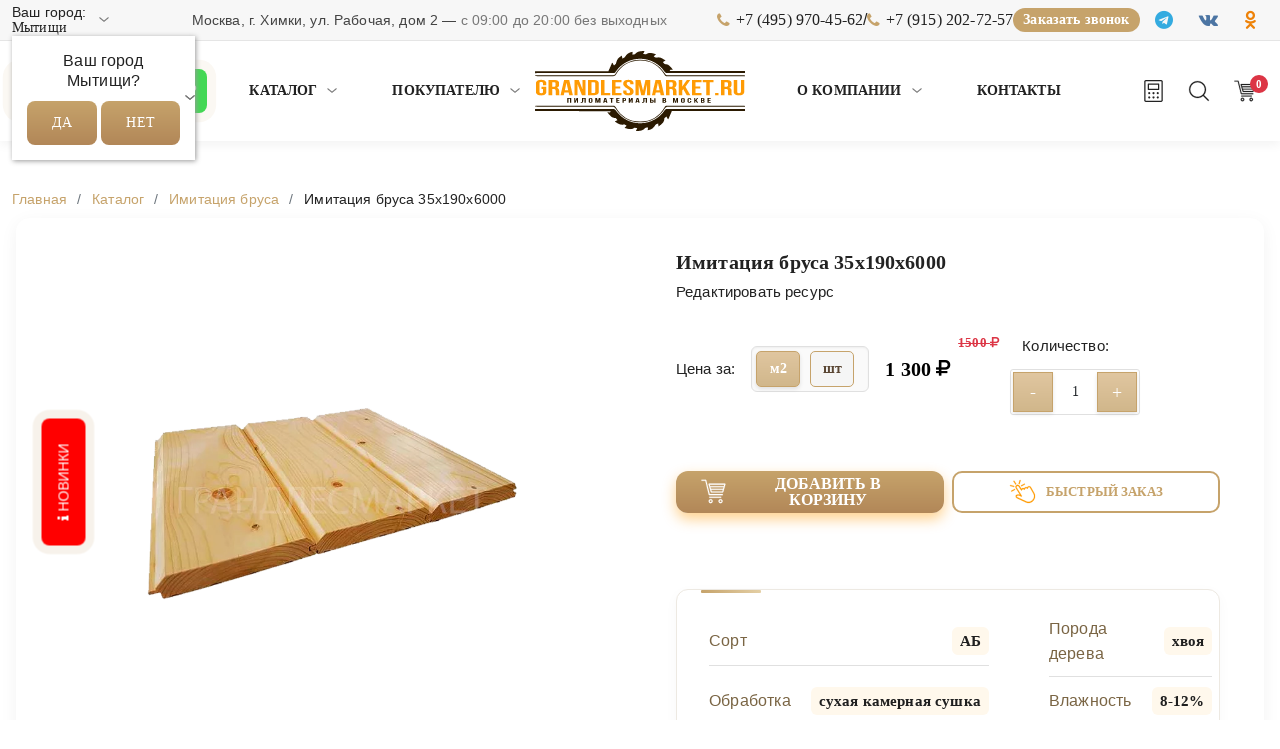

--- FILE ---
content_type: text/html; charset=UTF-8
request_url: https://mytishchi.grandlesmarket.ru/pilomaterialy/imitaciya-brusa/imitacziya-brusa-35-190-6000
body_size: 32478
content:
<!DOCTYPE html>
<html>

    <head>
    	<meta charset="utf-8">
<meta name="viewport" content="width=device-width, initial-scale=1">
<base href="https://grandlesmarket.ru/">
<title>Имитация бруса 35х190х6000 - купить оптом от производителя | Грандлесмаркет.</title>
<meta name="description" content="Купить имитацию бруса 35х190х6000 по выгодной цене на сайте Грандлесмаркет. Большой выбор пиломатериалов с доставкой по всей России. Заказывайте прямо сейчас!">
<meta name="robots" content="index, follow">
<link rel="canonical" href="https://mytishchi.grandlesmarket.ru/pilomaterialy/imitaciya-brusa/imitacziya-brusa-35-190-6000">
<meta name="author" content="ГрандЛесМаркет">
<meta name="yandex-verification" content="c4372eb7c6978516">
<meta property="og:title" content="Имитация бруса 35х190х6000 - купить оптом от производителя | Грандлесмаркет.">
<meta property="og:type" content="product">
<meta property="og:url" content="https://mytishchi.grandlesmarket.ru/pilomaterialy/imitaciya-brusa/imitacziya-brusa-35-190-6000">
<meta property="og:image" content="https://mytishchi.grandlesmarket.ru/assets/cache_image/products/379/imitacya-brusa_512x512_d2c.png">
<meta property="og:site_name" content="ГрандЛесМаркет">
<meta property="og:locale" content="ru_RU">
<meta name="twitter:card" content="summary_large_image">
<meta name="twitter:title" content="Имитация бруса 35х190х6000 - купить оптом от производителя | Грандлесмаркет.">
<meta name="twitter:description" content="Купить имитацию бруса 35х190х6000 по выгодной цене на сайте Грандлесмаркет. Большой выбор пиломатериалов с доставкой по всей России. Заказывайте прямо сейчас!">
<meta name="twitter:image" content="https://mytishchi.grandlesmarket.ru/assets/cache_image/products/379/imitacya-brusa_512x512_d2c.png">
<script type="application/ld+json">{
    "@context": "https://schema.org",
    "@type": "Product",
    "name": "Имитация бруса 35х190х6000",
    "image": [
        "https://mytishchi.grandlesmarket.ru/assets/images/products/379/imitacya-brusa.png"
    ],
    "description": "Купить имитацию бруса 35х190х6000 по выгодной цене на сайте Грандлесмаркет. Большой выбор пиломатериалов с доставкой по всей России. Заказывайте прямо сейчас!",
    "brand": {
        "@type": "Brand",
        "name": "ГрандЛесМаркет"
    },
    "mpn": 379,
    "sku": "107",
    "additionalProperty": [
        {
            "@type": "PropertyValue",
            "name": "Сорт",
            "value": "АБ"
        },
        {
            "@type": "PropertyValue",
            "name": "Порода дерева",
            "value": "хвоя"
        },
        {
            "@type": "PropertyValue",
            "name": "Обработка",
            "value": "сухая камерная сушка"
        },
        {
            "@type": "PropertyValue",
            "name": "Влажность",
            "value": "8-12%"
        },
        {
            "@type": "PropertyValue",
            "name": "Размер",
            "value": "35х190х6000"
        },
        {
            "@type": "PropertyValue",
            "name": "Толщина",
            "value": "35 мм"
        },
        {
            "@type": "PropertyValue",
            "name": "Ширина",
            "value": "190 мм"
        },
        {
            "@type": "PropertyValue",
            "name": "Длина",
            "value": 6000
        },
        {
            "@type": "PropertyValue",
            "name": "Вес куба",
            "value": "500 кг"
        }
    ],
    "offers": [
        {
            "@type": "Offer",
            "url": "https://mytishchi.grandlesmarket.ru/pilomaterialy/imitaciya-brusa/imitacziya-brusa-35-190-6000",
            "priceCurrency": "RUB",
            "price": 1300,
            "priceValidUntil": "2026-12-28",
            "availability": "https://schema.org/InStock",
            "itemCondition": "https://schema.org/NewCondition",
            "seller": {
                "@type": "Organization",
                "name": "ГрандЛесМаркет"
            }
        },
        {
            "@type": "Offer",
            "url": "https://mytishchi.grandlesmarket.ru/pilomaterialy/imitaciya-brusa/imitacziya-brusa-35-190-6000",
            "priceCurrency": "RUB",
            "price": 1482,
            "priceValidUntil": "2026-12-28",
            "availability": "https://schema.org/InStock",
            "itemCondition": "https://schema.org/NewCondition",
            "seller": {
                "@type": "Organization",
                "name": "ГрандЛесМаркет"
            }
        }
    ]
}</script>
<script type="application/ld+json">{
    "@context": "https://schema.org",
    "@type": "BreadcrumbList",
    "itemListElement": [
        {
            "@type": "ListItem",
            "position": 1,
            "name": "Главная",
            "item": "https://mytishchi.grandlesmarket.ru"
        },
        {
            "@type": "ListItem",
            "position": 2,
            "name": "Каталог",
            "item": "https://mytishchi.grandlesmarket.ru/pilomaterialy/"
        },
        {
            "@type": "ListItem",
            "position": 3,
            "name": "Имитация бруса",
            "item": "https://mytishchi.grandlesmarket.ru/pilomaterialy/imitaciya-brusa/"
        },
        {
            "@type": "ListItem",
            "position": 4,
            "name": "Имитация бруса 35х190х6000",
            "item": "https://mytishchi.grandlesmarket.ru/pilomaterialy/imitaciya-brusa/imitacziya-brusa-35-190-6000"
        }
    ]
}</script>
<script type="application/ld+json">{
    "@context": "https://schema.org",
    "@type": "LocalBusiness",
    "name": "ГрандЛесМаркет",
    "image": [
        "https://mytishchi.grandlesmarket.ru/assets/theme/img/logo.png"
    ],
    "url": "https://mytishchi.grandlesmarket.ru",
    "telephone": "+7 (495) 970-45-62",
    "email": "grandlesmarket@mail.ru",
    "priceRange": "$",
    "description": "Продажа строительных материалов и пиломатериалов в Москве и Московской области",
    "address": {
        "@type": "PostalAddress",
        "streetAddress": "Заводская д.2",
        "addressLocality": "Москва",
        "addressRegion": "Московская область",
        "postalCode": "141400",
        "addressCountry": "RU"
    },
    "openingHours": [
        "Mo-Fr 08:00-19:00",
        "Sa-Su 08:00-18:00"
    ],
    "geo": {
        "@type": "GeoCoordinates",
        "latitude": "55.897723",
        "longitude": "37.430877"
    },
    "areaServed": [
        "Москва",
        "Московская область"
    ],
    "sameAs": [
        "https://t.me/grandlesmarket",
        "https://vk.com/grandlessmarket",
        "https://ok.ru/grand.lesmarket",
        "https://dzen.ru/grandlesmarket"
    ],
    "makesOffer": [
        "Пиломатериалы",
        "Строительные материалы",
        "Древесина"
    ]
}</script> 
<link rel="icon" type="image/png" sizes="16x16" href="https://mytishchi.grandlesmarket.ru/assets/cache_image/products/379/imitacya-brusa_16x16_e79.png">
<link rel="apple-touch-icon" sizes="16x16" href="https://mytishchi.grandlesmarket.ru/assets/cache_image/products/379/imitacya-brusa_16x16_e79.png">
<link rel="icon" type="image/png" sizes="32x32" href="https://mytishchi.grandlesmarket.ru/assets/cache_image/products/379/imitacya-brusa_32x32_422.png">
<link rel="apple-touch-icon" sizes="32x32" href="https://mytishchi.grandlesmarket.ru/assets/cache_image/products/379/imitacya-brusa_32x32_422.png">
<link rel="icon" type="image/png" sizes="48x48" href="https://mytishchi.grandlesmarket.ru/assets/cache_image/products/379/imitacya-brusa_48x48_9b2.png">
<link rel="apple-touch-icon" sizes="48x48" href="https://mytishchi.grandlesmarket.ru/assets/cache_image/products/379/imitacya-brusa_48x48_9b2.png">
<link rel="icon" type="image/png" sizes="57x57" href="https://mytishchi.grandlesmarket.ru/assets/cache_image/products/379/imitacya-brusa_57x57_413.png">
<link rel="apple-touch-icon" sizes="57x57" href="https://mytishchi.grandlesmarket.ru/assets/cache_image/products/379/imitacya-brusa_57x57_413.png">
<link rel="icon" type="image/png" sizes="60x60" href="https://mytishchi.grandlesmarket.ru/assets/cache_image/products/379/imitacya-brusa_60x60_ce6.png">
<link rel="apple-touch-icon" sizes="60x60" href="https://mytishchi.grandlesmarket.ru/assets/cache_image/products/379/imitacya-brusa_60x60_ce6.png">
<link rel="icon" type="image/png" sizes="72x72" href="https://mytishchi.grandlesmarket.ru/assets/cache_image/products/379/imitacya-brusa_72x72_4a9.png">
<link rel="apple-touch-icon" sizes="72x72" href="https://mytishchi.grandlesmarket.ru/assets/cache_image/products/379/imitacya-brusa_72x72_4a9.png">
<link rel="icon" type="image/png" sizes="76x76" href="https://mytishchi.grandlesmarket.ru/assets/cache_image/products/379/imitacya-brusa_76x76_ca8.png">
<link rel="apple-touch-icon" sizes="76x76" href="https://mytishchi.grandlesmarket.ru/assets/cache_image/products/379/imitacya-brusa_76x76_ca8.png">
<link rel="icon" type="image/png" sizes="96x96" href="https://mytishchi.grandlesmarket.ru/assets/cache_image/products/379/imitacya-brusa_96x96_b4a.png">
<link rel="apple-touch-icon" sizes="96x96" href="https://mytishchi.grandlesmarket.ru/assets/cache_image/products/379/imitacya-brusa_96x96_b4a.png">
<link rel="icon" type="image/png" sizes="114x114" href="https://mytishchi.grandlesmarket.ru/assets/cache_image/products/379/imitacya-brusa_114x114_1c6.png">
<link rel="apple-touch-icon" sizes="114x114" href="https://mytishchi.grandlesmarket.ru/assets/cache_image/products/379/imitacya-brusa_114x114_1c6.png">
<link rel="icon" type="image/png" sizes="120x120" href="https://mytishchi.grandlesmarket.ru/assets/cache_image/products/379/imitacya-brusa_120x120_b7f.png">
<link rel="apple-touch-icon" sizes="120x120" href="https://mytishchi.grandlesmarket.ru/assets/cache_image/products/379/imitacya-brusa_120x120_b7f.png">
<link rel="icon" type="image/png" sizes="144x144" href="https://mytishchi.grandlesmarket.ru/assets/cache_image/products/379/imitacya-brusa_144x144_706.png">
<link rel="apple-touch-icon" sizes="144x144" href="https://mytishchi.grandlesmarket.ru/assets/cache_image/products/379/imitacya-brusa_144x144_706.png">
<link rel="icon" type="image/png" sizes="152x152" href="https://mytishchi.grandlesmarket.ru/assets/cache_image/products/379/imitacya-brusa_152x152_5c9.png">
<link rel="apple-touch-icon" sizes="152x152" href="https://mytishchi.grandlesmarket.ru/assets/cache_image/products/379/imitacya-brusa_152x152_5c9.png">
<link rel="icon" type="image/png" sizes="180x180" href="https://mytishchi.grandlesmarket.ru/assets/cache_image/products/379/imitacya-brusa_180x180_417.png">
<link rel="apple-touch-icon" sizes="180x180" href="https://mytishchi.grandlesmarket.ru/assets/cache_image/products/379/imitacya-brusa_180x180_417.png">
<link rel="icon" type="image/png" sizes="192x192" href="https://mytishchi.grandlesmarket.ru/assets/cache_image/products/379/imitacya-brusa_192x192_1de.png">
<link rel="apple-touch-icon" sizes="192x192" href="https://mytishchi.grandlesmarket.ru/assets/cache_image/products/379/imitacya-brusa_192x192_1de.png">
<link rel="icon" type="image/png" sizes="256x256" href="https://mytishchi.grandlesmarket.ru/assets/cache_image/products/379/imitacya-brusa_256x256_54e.png">
<link rel="apple-touch-icon" sizes="256x256" href="https://mytishchi.grandlesmarket.ru/assets/cache_image/products/379/imitacya-brusa_256x256_54e.png">
<link rel="dns-prefetch" href="//code.jivo.ru">
<link rel="dns-prefetch" href="//script.marquiz.ru">
<link rel="dns-prefetch" href="//quiz.marquiz.ru">
<link rel="dns-prefetch" href="//cdnjs.cloudflare.com">
<link rel="preload" href="/assets/theme/fonts/Gilroy-Regular.woff2" as="font" type="font/woff2" crossorigin>

<!-- Critical CSS -->
<style>
/* Критичные стили для первого экрана */
body { 
    font-family: "Gilroy", Helvetica, Arial, sans-serif;
    margin: 0;
    padding: 0;
    opacity: 1 !important;
    color: #1a1a1a;
}
header, .product-gallery-slider, .swiper-container { 
    opacity: 1 !important;
    visibility: visible !important;
}
.loader {
    position: fixed;
    top: 0;
    left: 0;
    width: 100%;
    height: 3px;
    background: #c6a36b;
    z-index: 9999;
}
/* Базовые стили header */
header {
    background: #FFFFFF;
    box-shadow: 0px 4px 10px rgba(0, 0, 0, 0.05);
}
.header {
    padding: 10px 0;
}
.logo img {
    max-height: 80px;
    max-width: 100%;
}
</style>

<!-- Preload -->
<link rel="preload" href="assets/theme/plugins/bootstrap/css/bootstrap.min.css" as="style">
<link rel="preload" href="https://cdnjs.cloudflare.com/ajax/libs/font-awesome/4.7.0/css/font-awesome.min.css" as="style" onload="this.onload=null;this.rel='stylesheet'">
<link rel="preconnect" href="https://cdnjs.cloudflare.com">

<!-- Основные CSS (синхронно) -->
<link rel="stylesheet" href="assets/theme/plugins/bootstrap/css/bootstrap.min.css">
<link rel="stylesheet" href="assets/theme/plugins/swiper/css/swiper.css">
<link rel="stylesheet" href="assets/theme/css/main.css?v2">

<!-- Остальные CSS (асинхронно) -->
<link rel="stylesheet" href="assets/theme/fonts/style.css?02" media="print" onload="this.media='all'">

<!-- Font Awesome (асинхронно) -->
<noscript><link rel="stylesheet" href="https://cdnjs.cloudflare.com/ajax/libs/font-awesome/4.7.0/css/font-awesome.min.css"></noscript>

<!-- Загрузка второстепенных CSS после DOM -->
<script>
document.addEventListener('DOMContentLoaded', function() {
    const links = [
        '/assets/theme/plugins/select2/css/select2.min.css',
        '/assets/theme/plugins/fancybox/css/fancybox.min.css',
        '/assets/theme/plugins/jquery-ui/css/jquery-ui.min.css'
    ];
    
    links.forEach(href => {
        const link = document.createElement('link');
        link.rel = 'stylesheet';
        link.href = href;
        document.head.appendChild(link);
    });
});
</script>
<!-- Marquiz script start -->
<script>
(function(w, d, s, o){
  var j = d.createElement(s); j.async = true; j.src = '//script.marquiz.ru/v2.js';j.onload = function() {
    if (document.readyState !== 'loading') Marquiz.init(o);
    else document.addEventListener("DOMContentLoaded", function() {
      Marquiz.init(o);
    });
  };
  d.head.insertBefore(j, d.head.firstElementChild);
})(window, document, 'script', {
    host: '//quiz.marquiz.ru',
    region: 'ru',
    id: '692f5c319230a100193ca15b',
    autoOpen: false,
    autoOpenFreq: 'once',
    openOnExit: false,
    disableOnMobile: false
  }
);
</script>
<!-- Marquiz script end -->
        <link rel="stylesheet" type="text/css" href="assets/theme/plugins/slick/css/slick.css" />
    <link rel="stylesheet" href="/assets/components/minishop2/css/web/default.css?v=015fe52708" type="text/css" />
<link rel="stylesheet" href="/assets/components/minishop2/css/web/lib/jquery.jgrowl.min.css" type="text/css" />
<script>miniShop2Config = {"close_all_message":"\u0437\u0430\u043a\u0440\u044b\u0442\u044c \u0432\u0441\u0435","cssUrl":"\/assets\/components\/minishop2\/css\/web\/","jsUrl":"\/assets\/components\/minishop2\/js\/web\/","actionUrl":"\/assets\/components\/minishop2\/action.php","ctx":"web","price_format":[2,"."," "],"price_format_no_zeros":true,"weight_format":[3,"."," "],"weight_format_no_zeros":true};</script>
<script type="text/javascript">if (typeof TicketsConfig == "undefined")  {TicketsConfig={"ctx":"web","jsUrl":"\/assets\/components\/tickets\/js\/web\/","cssUrl":"\/assets\/components\/tickets\/css\/web\/","actionUrl":"\/assets\/components\/tickets\/action.php","close_all_message":"\u0437\u0430\u043a\u0440\u044b\u0442\u044c \u0432\u0441\u0435","tpanel":0,"enable_editor":1};} else {MergeConfig={"ctx":"web","jsUrl":"\/assets\/components\/tickets\/js\/web\/","cssUrl":"\/assets\/components\/tickets\/css\/web\/","actionUrl":"\/assets\/components\/tickets\/action.php","close_all_message":"\u0437\u0430\u043a\u0440\u044b\u0442\u044c \u0432\u0441\u0435","tpanel":0,"enable_editor":1}; for (var attrname in MergeConfig) { TicketsConfig[attrname] = MergeConfig[attrname]; }}</script>
<script type="text/javascript">TicketsConfig.editor={ticket: {onTab: {keepDefault:false, replaceWith:"	"}
		,markupSet: [
			{name:"Bold", className: "btn-bold", key:"B", openWith:"<span style='font-weight:bold;'>", closeWith:"</span>" }
			,{name:"Italic", className: "btn-italic", key:"I", openWith:"<span style='font-style: italic;'>", closeWith:"</span>"  }
			,{name:"Underline", className: "btn-underline", key:"U", openWith:"<span style='text-decoration:underline;'>", closeWith:"</span>" }
			,{name:"Stroke through", className: "btn-stroke", key:"S", openWith:"<s>", closeWith:"</s>" }
			,{separator:"---------------" }
			,{name:"Bulleted List", className: "btn-bulleted", openWith:"	<li>", closeWith:"</li>", multiline:true, openBlockWith:"<ul>\n", closeBlockWith:"\n</ul>"}
			,{name:"Numeric List", className: "btn-numeric", openWith:"	<li>", closeWith:"</li>", multiline:true, openBlockWith:"<ol>\n", closeBlockWith:"\n</ol>"}
			,{separator:"---------------" }
			,{name:"Quote", className: "btn-quote", openWith:"<blockquote>", closeWith:"</blockquote>"}
			,{name:"Code", className: "btn-code", openWith:"<code>", closeWith:"</code>"}
			,{name:"Link", className: "btn-link", openWith:"<a href=\"[![Link:!:http://]!]\">", closeWith:"</a>" }
			,{name:"Picture", className: "btn-picture", replaceWith:"<img src=\"[![Source:!:http://]!]\" />" }
			,{separator:"---------------" }
			,{name:"Cut", className: "btn-cut", openWith:"<cut/>" }
		]},comment: {onTab: {keepDefault:false, replaceWith:"	"}
		,markupSet: [
			{name:"Bold", className: "btn-bold", key:"B", openWith:"<span style='font-weight:bold;'>", closeWith:"</span>" }
			,{name:"Italic", className: "btn-italic", key:"I", openWith:"<span style='font-style:italic;'>", closeWith:"</span>"  }
			,{name:"Underline", className: "btn-underline", key:"U", openWith:"<span style='text-decoration:underline;'>", closeWith:"</span>" }
			,{name:"Stroke through", className: "btn-stroke", key:"S", openWith:"<s>", closeWith:"</s>" }
			,{separator:"---------------" }
			,{name:"Quote", className: "btn-quote", openWith:"<blockquote>", closeWith:"</blockquote>"}
			,{name:"Code", className: "btn-code", openWith:"<code>", closeWith:"</code>"}
			,{name:"Link", className: "btn-link", openWith:"<a href=\"[![Link:!:http://]!]\">", closeWith:"</a>" }
			,{name:"Picture", className: "btn-picture", replaceWith:"<img src=\"[![Source:!:http://]!]\" />" }
		]}};</script>
<link rel="stylesheet" href="/assets/components/tickets/js/web/editor/editor.css" type="text/css" />
<link rel="stylesheet" href="/assets/components/tickets/css/web/default.css" type="text/css" />
<link rel="stylesheet" href="/assets/components/xlike/css/web/default.css" type="text/css" />
<script type="text/javascript">TicketsConfig.formBefore = 1;TicketsConfig.thread_depth = 0;</script>
<link rel="stylesheet" href="/assets/components/cityfields/css/web/cityselect.css" type="text/css" />
<link rel="stylesheet" href="/assets/components/ajaxform/css/default.css" type="text/css" />
<script src="https://www.google.com/recaptcha/api.js?onload=ReCaptchaCallbackV3&render=6LdpYBYmAAAAAMqG_gRsaXDd5-U4XgvTAQ5dBn2C" async></script>
</head>
    
    <body>
    	<div class="wrapper">
    		<header>
<div class="top d-none d-md-block">
    <div class="container">
        <div class="row align-items-center g-2">

            <!-- ЛЕВО: ГОРОД -->
            <div class="col-lg-1 col-md-4 col-12">
                <div class="top-city text-md-start text-center">
                    <div class="cfcity">
	Ваш город: <a href="#cfCity" data-toggle="modal" data-target="#cfCity" class="cfCity">Мытищи</a>
	<div class="text-center cfcity_first">
		<p>Ваш город<br />Мытищи?</p>
		<div class="text-center">
			<a href="#cfCity" class="btn btn-primary" data-dismiss="cfcity">Да</a>
			<a href="#cfCity" class="btn btn-default" data-toggle="modal" data-target="#cfCity">Нет</a>
		</div>
	</div>
</div>
<div class="modal fade" id="cfCity" data-bs-backdrop="static" data-bs-keyboard="false" tabindex="-1" aria-labelledby="cfCityLabel" aria-hidden="true">
	<div class="modal-dialog" role="document">
		<div class="modal-content">
			<div class="modal-body">
				<button type="button" class="btn-close" data-bs-dismiss="modal" aria-label="Close"></button>
                    <div class="text-center">
                        <h6 class="modal-title" id="cfCityLabel">Выберите город</h6>
                    </div>
			</div>
			<div class="modal-body">
				<ul class="list-unstyled cfcity_list">
					<li><a href="https://balashiha.grandlesmarket.ru/pilomaterialy/imitaciya-brusa/imitacziya-brusa-35-190-6000" data-city="1" rel="nofollow">Балашиха</a></li><li><a href="https://bronnitsy.grandlesmarket.ru/pilomaterialy/imitaciya-brusa/imitacziya-brusa-35-190-6000" data-city="2" rel="nofollow">Бронницы</a></li><li><a href="https://butovo.grandlesmarket.ru/pilomaterialy/imitaciya-brusa/imitacziya-brusa-35-190-6000" data-city="3" rel="nofollow">Бутово</a></li><li><a href="https://vidnoye.grandlesmarket.ru/pilomaterialy/imitaciya-brusa/imitacziya-brusa-35-190-6000" data-city="4" rel="nofollow">Видное</a></li><li><a href="https://volokolamsk.grandlesmarket.ru/pilomaterialy/imitaciya-brusa/imitacziya-brusa-35-190-6000" data-city="5" rel="nofollow">Волоколамск</a></li><li><a href="https://svoskresensk.grandlesmarket.ru/pilomaterialy/imitaciya-brusa/imitacziya-brusa-35-190-6000" data-city="6" rel="nofollow">Воскресенск</a></li><li><a href="https://dedovsk.grandlesmarket.ru/pilomaterialy/imitaciya-brusa/imitacziya-brusa-35-190-6000" data-city="7" rel="nofollow">Дедовск</a></li><li><a href="https://dzerzhinsk.grandlesmarket.ru/pilomaterialy/imitaciya-brusa/imitacziya-brusa-35-190-6000" data-city="8" rel="nofollow">Дзержинский</a></li><li><a href="https://dmitrov.grandlesmarket.ru/pilomaterialy/imitaciya-brusa/imitacziya-brusa-35-190-6000" data-city="9" rel="nofollow">Дмитров</a></li><li><a href="https://dolgoprudnyj.grandlesmarket.ru/pilomaterialy/imitaciya-brusa/imitacziya-brusa-35-190-6000" data-city="10" rel="nofollow">Долгопрудный</a></li><li><a href="https://domodedovo.grandlesmarket.ru/pilomaterialy/imitaciya-brusa/imitacziya-brusa-35-190-6000" data-city="11" rel="nofollow">Домодедово</a></li><li><a href="https://dubna.grandlesmarket.ru/pilomaterialy/imitaciya-brusa/imitacziya-brusa-35-190-6000" data-city="12" rel="nofollow">Дубна</a></li><li><a href="https://yegoryevsk.grandlesmarket.ru/pilomaterialy/imitaciya-brusa/imitacziya-brusa-35-190-6000" data-city="13" rel="nofollow">Егорьевск</a></li><li><a href="https://zvenigorod.grandlesmarket.ru/pilomaterialy/imitaciya-brusa/imitacziya-brusa-35-190-6000" data-city="14" rel="nofollow">Звенигород</a></li><li><a href="https://zelenograd.grandlesmarket.ru/pilomaterialy/imitaciya-brusa/imitacziya-brusa-35-190-6000" data-city="15" rel="nofollow">Зеленоград</a></li><li><a href="https://ivanteyevka.grandlesmarket.ru/pilomaterialy/imitaciya-brusa/imitacziya-brusa-35-190-6000" data-city="16" rel="nofollow">Ивантеевка</a></li><li><a href="https://istra.grandlesmarket.ru/pilomaterialy/imitaciya-brusa/imitacziya-brusa-35-190-6000" data-city="17" rel="nofollow">Истра</a></li><li><a href="https://kashira.grandlesmarket.ru/pilomaterialy/imitaciya-brusa/imitacziya-brusa-35-190-6000" data-city="18" rel="nofollow">Кашира</a></li><li><a href="https://klimovsk.grandlesmarket.ru/pilomaterialy/imitaciya-brusa/imitacziya-brusa-35-190-6000" data-city="19" rel="nofollow">Климовск</a></li><li><a href="https://klin.grandlesmarket.ru/pilomaterialy/imitaciya-brusa/imitacziya-brusa-35-190-6000" data-city="20" rel="nofollow">Клин</a></li><li><a href="https://kolomna.grandlesmarket.ru/pilomaterialy/imitaciya-brusa/imitacziya-brusa-35-190-6000" data-city="21" rel="nofollow">Коломна</a></li><li><a href="https://korolyov.grandlesmarket.ru/pilomaterialy/imitaciya-brusa/imitacziya-brusa-35-190-6000" data-city="22" rel="nofollow">Королёв</a></li><li><a href="https://krasnogorsk.grandlesmarket.ru/pilomaterialy/imitaciya-brusa/imitacziya-brusa-35-190-6000" data-city="23" rel="nofollow">Красногорск</a></li><li><a href="https://lobnya.grandlesmarket.ru/pilomaterialy/imitaciya-brusa/imitacziya-brusa-35-190-6000" data-city="24" rel="nofollow">Лобня</a></li><li><a href="https://lyubercy.grandlesmarket.ru/pilomaterialy/imitaciya-brusa/imitacziya-brusa-35-190-6000" data-city="25" rel="nofollow">Люберцы</a></li><li><a href="https://mozhaysk.grandlesmarket.ru/pilomaterialy/imitaciya-brusa/imitacziya-brusa-35-190-6000" data-city="26" rel="nofollow">Можайск</a></li><li><a href="https://grandlesmarket.ru/pilomaterialy/imitaciya-brusa/imitacziya-brusa-35-190-6000" data-city="27" rel="nofollow">Москва</a></li><li><a href="https://mytishchi.grandlesmarket.ru/pilomaterialy/imitaciya-brusa/imitacziya-brusa-35-190-6000" data-city="28" rel="nofollow">Мытищи</a></li><li><a href="https://naro-fominsk.grandlesmarket.ru/pilomaterialy/imitaciya-brusa/imitacziya-brusa-35-190-6000" data-city="29" rel="nofollow">Наро-Фоминск</a></li><li><a href="https://noginsk.grandlesmarket.ru/pilomaterialy/imitaciya-brusa/imitacziya-brusa-35-190-6000" data-city="30" rel="nofollow">Ногинск</a></li><li><a href="https://odincovo.grandlesmarket.ru/pilomaterialy/imitaciya-brusa/imitacziya-brusa-35-190-6000" data-city="31" rel="nofollow">Одинцово</a></li><li><a href="https://orekhovo-zuyevo.grandlesmarket.ru/pilomaterialy/imitaciya-brusa/imitacziya-brusa-35-190-6000" data-city="32" rel="nofollow">Орехово-Зуево</a></li><li><a href="https://pavlovsky-posad.grandlesmarket.ru/pilomaterialy/imitaciya-brusa/imitacziya-brusa-35-190-6000" data-city="33" rel="nofollow">Павловский Посад</a></li><li><a href="https://podolsk.grandlesmarket.ru/pilomaterialy/imitaciya-brusa/imitacziya-brusa-35-190-6000" data-city="34" rel="nofollow">Подольск</a></li><li><a href="https://pushchino.grandlesmarket.ru/pilomaterialy/imitaciya-brusa/imitacziya-brusa-35-190-6000" data-city="35" rel="nofollow">Пущино</a></li><li><a href="https://ramenskoe.grandlesmarket.ru/pilomaterialy/imitaciya-brusa/imitacziya-brusa-35-190-6000" data-city="36" rel="nofollow">Раменское</a></li><li><a href="https://reutov.grandlesmarket.ru/pilomaterialy/imitaciya-brusa/imitacziya-brusa-35-190-6000" data-city="37" rel="nofollow">Реутов</a></li><li><a href="https://ruza.grandlesmarket.ru/pilomaterialy/imitaciya-brusa/imitacziya-brusa-35-190-6000" data-city="38" rel="nofollow">Руза</a></li><li><a href="https://sergiev-posad.grandlesmarket.ru/pilomaterialy/imitaciya-brusa/imitacziya-brusa-35-190-6000" data-city="39" rel="nofollow">Сергиев Посад</a></li><li><a href="https://serpukhov.grandlesmarket.ru/pilomaterialy/imitaciya-brusa/imitacziya-brusa-35-190-6000" data-city="40" rel="nofollow">Серпухов</a></li><li><a href="https://solnechnogorsk.grandlesmarket.ru/pilomaterialy/imitaciya-brusa/imitacziya-brusa-35-190-6000" data-city="41" rel="nofollow">Солнечногорск</a></li><li><a href="https://stupino.grandlesmarket.ru/pilomaterialy/imitaciya-brusa/imitacziya-brusa-35-190-6000" data-city="42" rel="nofollow">Ступино</a></li><li><a href="https://skhodnya.grandlesmarket.ru/pilomaterialy/imitaciya-brusa/imitacziya-brusa-35-190-6000" data-city="43" rel="nofollow">Сходня</a></li><li><a href="https://fryazino.grandlesmarket.ru/pilomaterialy/imitaciya-brusa/imitacziya-brusa-35-190-6000" data-city="44" rel="nofollow">Фрязино</a></li><li><a href="https://himki.grandlesmarket.ru/pilomaterialy/imitaciya-brusa/imitacziya-brusa-35-190-6000" data-city="45" rel="nofollow">Химки</a></li><li><a href="https://chekhov.grandlesmarket.ru/pilomaterialy/imitaciya-brusa/imitacziya-brusa-35-190-6000" data-city="46" rel="nofollow">Чехов</a></li><li><a href="https://shatura.grandlesmarket.ru/pilomaterialy/imitaciya-brusa/imitacziya-brusa-35-190-6000" data-city="47" rel="nofollow">Шатура</a></li><li><a href="https://scherbinka.grandlesmarket.ru/pilomaterialy/imitaciya-brusa/imitacziya-brusa-35-190-6000" data-city="48" rel="nofollow">Щербинка</a></li><li><a href="https://shchyolkovo.grandlesmarket.ru/pilomaterialy/imitaciya-brusa/imitacziya-brusa-35-190-6000" data-city="49" rel="nofollow">Щёлково</a></li><li><a href="https://elektrostal.grandlesmarket.ru/pilomaterialy/imitaciya-brusa/imitacziya-brusa-35-190-6000" data-city="50" rel="nofollow">Электросталь</a></li><li><a href="https://yakhroma.grandlesmarket.ru/pilomaterialy/imitaciya-brusa/imitacziya-brusa-35-190-6000" data-city="51" rel="nofollow">Яхрома</a></li><li><a href="https://zheleznodorozhnyj.grandlesmarket.ru/pilomaterialy/imitaciya-brusa/imitacziya-brusa-35-190-6000" data-city="52" rel="nofollow">Железнодорожный</a></li><li><a href="https://pushkino.grandlesmarket.ru/pilomaterialy/imitaciya-brusa/imitacziya-brusa-35-190-6000" data-city="53" rel="nofollow">Пушкино</a></li><li><a href="https://kubinka.grandlesmarket.ru/pilomaterialy/imitaciya-brusa/imitacziya-brusa-35-190-6000" data-city="54" rel="nofollow">Кубинка</a></li><li><a href="https://hotkovo.grandlesmarket.ru/pilomaterialy/imitaciya-brusa/imitacziya-brusa-35-190-6000" data-city="55" rel="nofollow">Хотьково</a></li><li><a href="https://aprelevka.grandlesmarket.ru/pilomaterialy/imitaciya-brusa/imitacziya-brusa-35-190-6000" data-city="56" rel="nofollow">Апрелевка</a></li><li><a href="https://tula.grandlesmarket.ru/pilomaterialy/imitaciya-brusa/imitacziya-brusa-35-190-6000" data-city="57" rel="nofollow">Тула</a></li>
				</ul>
			</div>
		</div>
	</div>
</div>
                </div>
            </div>

            <!-- ЦЕНТР: АДРЕС + ВРЕМЯ -->
            <div class="col-lg-6 d-none d-md-block">
                <div class="top-center text-center">
                    Москва, г. Химки, ул. Рабочая, дом 2 — <span>с 09:00 до 20:00 без выходных</span>
                </div>
            </div>

            <!-- ПРАВО: ТЕЛЕФОНЫ + КНОПКА + СОЦСЕТИ -->
            <div class="col-lg-5 col-md-8 col-12">
                <div class="top-right d-flex flex-wrap flex-lg-nowrap justify-content-lg-end justify-content-center align-items-center">

                    <!-- Телефоны -->
                    <div class="top-phones d-flex align-items-center">
                        <div class="col-auto">
    <a href="tel:+74959704562" rel="nofollow">+7 (495) 970-45-62</a>
</div>

    <div class="col-auto pe-0 ps-0"><span>/</span></div>

<div class="col-auto">
    <a href="tel:+79152027257" rel="nofollow">+7 (915) 202-72-57</a>
</div>


                    </div>

                    <!-- Кнопка -->
                    <a href="#" class="top-callback" data-bs-toggle="modal" data-bs-target="#modal_phone">
                        Заказать звонок
                    </a>

                    <!-- Соцсети -->
                    <div class="top-social d-flex align-items-center">
                        <div class="top-social-icons d-flex">
                            <div class="col pe-1 ps-1 align-self-center">
    <a href="https://t.me/grandlesmarket" rel="nofollow" target="_blank">
        <i class="fa fa-telegram"></i>
    </a>
</div><div class="col pe-1 ps-1 align-self-center">
    <a href="https://vk.com/grandlessmarket" rel="nofollow" target="_blank">
        <i class="fa fa-vk"></i>
    </a>
</div><div class="col pe-1 ps-1 align-self-center">
    <a href="https://ok.ru/grand.lesmarket" rel="nofollow" target="_blank">
        <i class="fa fa-odnoklassniki"></i>
    </a>
</div>
                        </div>
                    </div>

                </div>
            </div>

        </div>
    </div>
</div>

    <div class="header">
        <!--<ul class="lightrope">
            <li></li><li></li><li></li><li></li><li></li><li></li>
            <li></li><li></li><li></li><li></li><li></li><li></li>
            <li></li><li></li><li></li><li></li><li></li><li></li>
            <li></li><li></li><li></li><li></li><li></li><li></li>
            <li></li><li></li><li></li>
        </ul>-->
        <div class="container">
            <div class="row">
                <div class="col align-self-center">
                    <div class="row">
                        <div class="col-auto d-xl-none align-self-center">
                            <div class="nav_ico d-flex justify-content-center justify-content-start">
                                <!--<button id="theme-toggle">Сменить тему</button>-->
                                <a href="kalkulyator-pilomaterialov">
                                    <img alt="калькулятор" src="assets/theme/img/ico1.svg" title="калькулятор">
                                </a>
                                <a href="#search" class="searchTrigger d-block d-xl-none">
                                    <img alt="поиск" class="searchIcon" src="assets/theme/img/ico2.svg" title="поиск">
                                    <img alt="закрыть" class="closeIcon" src="assets/theme/img/close.png" title="закрыть">
                                </a>
                            </div>
                        </div>
                        <div class="col-auto d-xl-block d-none align-self-center">
                            <a class="btn-whsap" target="_blank" rel="nofollow" href="https://wa.me/+79955001278">
                                <i class="fa fa-whatsapp fa-3 align-middle pe-1" aria-hidden="true"></i> Написать в WhatsApp
                            </a>
                        </div>
                        <div class="col d-none d-xl-block align-self-center">
<ul class="nav justify-content-center"><li class="first active">
  <a href="pilomaterialy/" class="parent first active" >
    
      
    
    Каталог
  </a>
  <ul><li class="first">
  <a href="pilomaterialy/doska/" class="parent first" >
    
      
        
          <img alt="Доска"
               src="https://mytishchi.grandlesmarket.ru//assets/cache_image/assets/theme/categories/1_29x29_673.webp"
               width="29" height="29" loading="lazy" decoding="async">
        
      
    
    Доска
  </a>
  <ul><li class="first">
  <a href="pilomaterialy/doska/doska-obreznaya/" class="first" >
    
      
    
    Доска обрезная
  </a>
</li><li class="">
  <a href="pilomaterialy/doska/doska-strogannaya-suhaya/" class="" >
    
      
    
    Доска строганная сухая
  </a>
</li><li class="last">
  <a href="pilomaterialy/doska/doska-kamernoj-sushki/" class="last" >
    
      
    
    Доска камерной сушки
  </a>
</li></ul>
</li><li class="">
  <a href="pilomaterialy/brus/" class="parent " >
    
      
        
          <img alt="Брус"
               src="https://mytishchi.grandlesmarket.ru//assets/cache_image/assets/theme/categories/2_29x29_673.webp"
               width="29" height="29" loading="lazy" decoding="async">
        
      
    
    Брус
  </a>
  <ul><li class="first">
  <a href="pilomaterialy/brus/brus-obreznoy/" class="first" >
    
      
    
    Брус обрезной
  </a>
</li><li class="">
  <a href="pilomaterialy/brus/brus-strogannyj-suhoy/" class="" >
    
      
    
    Брус строганный сухой
  </a>
</li><li class="last">
  <a href="pilomaterialy/brus/brus-kamernoj-sushki/" class="last" >
    
      
    
    Брус камерной сушки
  </a>
</li></ul>
</li><li class="">
  <a href="pilomaterialy/brusok/" class="parent " >
    
      
        
          <img alt="Брусок"
               src="https://mytishchi.grandlesmarket.ru//assets/cache_image/assets/theme/categories/3_29x29_673.webp"
               width="29" height="29" loading="lazy" decoding="async">
        
      
    
    Брусок
  </a>
  <ul><li class="first">
  <a href="pilomaterialy/brusok/brusok-obreznoy/" class="first" >
    
      
    
    Брусок обрезной
  </a>
</li><li class="last">
  <a href="pilomaterialy/brusok/brusok-strogannyy/" class="last" >
    
      
    
    Брусок строганный
  </a>
</li></ul>
</li><li class="">
  <a href="pilomaterialy/blok-haus/" class="" >
    
      
        
          <img alt="Блок хаус"
               src="https://mytishchi.grandlesmarket.ru//assets/cache_image/assets/theme/categories/4_29x29_673.webp"
               width="29" height="29" loading="lazy" decoding="async">
        
      
    
    Блок хаус
  </a>
</li><li class="">
  <a href="pilomaterialy/vagonka/" class="parent " >
    
      
        
          <img alt="Вагонка"
               src="https://mytishchi.grandlesmarket.ru//assets/cache_image/assets/theme/categories/5_29x29_673.webp"
               width="29" height="29" loading="lazy" decoding="async">
        
      
    
    Вагонка
  </a>
  <ul><li class="first">
  <a href="pilomaterialy/vagonka/vagonka-shtil/" class="first" >
    
      
    
    Вагонка штиль
  </a>
</li></ul>
</li><li class="">
  <a href="pilomaterialy/evrovagonka/" class="" >
    
      
        
          <img alt="Евровагонка"
               src="https://mytishchi.grandlesmarket.ru//assets/cache_image/assets/theme/categories/vagonka_29x29_673.webp"
               width="29" height="29" loading="lazy" decoding="async">
        
      
    
    Евровагонка
  </a>
</li><li class="active">
  <a href="pilomaterialy/imitaciya-brusa/" class="parent active" >
    
      
        
          <img alt="Имитация бруса"
               src="https://mytishchi.grandlesmarket.ru//assets/cache_image/assets/theme/categories/6_29x29_673.webp"
               width="29" height="29" loading="lazy" decoding="async">
        
      
    
    Имитация бруса
  </a>
  <ul><li class="first">
  <a href="pilomaterialy/imitaciya-brusa/el/" class="first" >
    
      
    
    Ель
  </a>
</li><li class="">
  <a href="pilomaterialy/imitaciya-brusa/sosna/" class="" >
    
      
    
    Сосна
  </a>
</li><li class="last">
  <a href="pilomaterialy/imitaciya-brusa/karelskij-profil/" class="last" >
    
      
    
    Карельский профиль
  </a>
</li></ul>
</li><li class="">
  <a href="pilomaterialy/polovaya-doska/" class="parent " >
    
      
        
          <img alt="Доска половая"
               src="https://mytishchi.grandlesmarket.ru//assets/cache_image/assets/theme/categories/7_29x29_673.webp"
               width="29" height="29" loading="lazy" decoding="async">
        
      
    
    Доска половая
  </a>
  <ul><li class="first">
  <a href="pilomaterialy/polovaya-doska/doska-polovaya-20-mm/" class="first" >
    
      
    
    Доска половая 20 мм
  </a>
</li><li class="">
  <a href="pilomaterialy/polovaya-doska/doska-polovaya-28-mm/" class="" >
    
      
    
    Доска половая 28 мм
  </a>
</li><li class="">
  <a href="pilomaterialy/polovaya-doska/doska-polovaya-35-mm/" class="" >
    
      
    
    Доска половая 35 мм
  </a>
</li><li class="">
  <a href="pilomaterialy/polovaya-doska/doska-polovaya-36-mm/" class="" >
    
      
    
    Доска половая 36 мм
  </a>
</li><li class="last">
  <a href="pilomaterialy/polovaya-doska/doska-polovaya-45-mm/" class="last" >
    
      
    
    Доска половая 45 мм
  </a>
</li></ul>
</li><li class="">
  <a href="pilomaterialy/doska-polovaya-shpuntovannaya/" class="" >
    
      
        
          <img alt="Доска пола шпунтованная"
               src="https://mytishchi.grandlesmarket.ru//assets/cache_image/assets/theme/categories/shpyntovay-doska_29x29_673.webp"
               width="29" height="29" loading="lazy" decoding="async">
        
      
    
    Доска пола шпунтованная
  </a>
</li><li class="">
  <a href="pilomaterialy/evropol/" class="" >
    
      
        
          <img alt="Европол"
               src="https://mytishchi.grandlesmarket.ru//assets/cache_image/assets/theme/categories/evropol-(2)_29x29_673.webp"
               width="29" height="29" loading="lazy" decoding="async">
        
      
    
    Европол
  </a>
</li><li class="">
  <a href="pilomaterialy/listvennica/" class="parent " >
    
      
        
          <img alt="Лиственица"
               src="https://mytishchi.grandlesmarket.ru//assets/cache_image/assets/theme/categories/11_29x29_673.webp"
               width="29" height="29" loading="lazy" decoding="async">
        
      
    
    Лиственица
  </a>
  <ul><li class="first">
  <a href="pilomaterialy/listvennica/doska-obreznaya-iz-listvennicy/" class="first" >
    
      
    
    Доска обрезная лиственница
  </a>
</li><li class="">
  <a href="pilomaterialy/listvennica/brus-obreznoj-iz-listvennicy/" class="" >
    
      
    
    Брус обрезной из лиственницы
  </a>
</li><li class="">
  <a href="pilomaterialy/listvennica/brusok-iz-listvennicy/" class="" >
    
      
    
    Брусок из лиственницы
  </a>
</li><li class="">
  <a href="pilomaterialy/listvennica/doska-dlya-pola-listvennica/" class="" >
    
      
    
    Доска пола из лиственницы
  </a>
</li><li class="">
  <a href="pilomaterialy/listvennica/vagonka-shtill-listvennica/" class="" >
    
      
    
    Вагонка штиль из лиственницы
  </a>
</li><li class="">
  <a href="pilomaterialy/listvennica/terrasnaya-doska-iz-listvennicy/" class="" >
    
      
    
    Террасная доска из лиственницы
  </a>
</li><li class="">
  <a href="pilomaterialy/listvennica/palubnaya-doska-iz-listvennicy/" class="" >
    
      
    
    Палубная доска из лиственницы
  </a>
</li><li class="">
  <a href="pilomaterialy/listvennica/imitaciya-brusa-iz-listvennicy/" class="" >
    
      
    
    Имитация бруса из лиственницы
  </a>
</li><li class="last">
  <a href="pilomaterialy/listvennica/planken-iz-listvennicy/" class="last" >
    
      
    
    Планкен из лиственницы
  </a>
</li></ul>
</li><li class="">
  <a href="pilomaterialy/kleenyij-pilomaterial/" class="parent " >
    
      
        
          <img alt="Клееный пиломатериал"
               src="https://mytishchi.grandlesmarket.ru//assets/cache_image/assets/theme/categories/8_29x29_673.webp"
               width="29" height="29" loading="lazy" decoding="async">
        
      
    
    Клееный пиломатериал
  </a>
  <ul><li class="first">
  <a href="pilomaterialy/kleenyij-pilomaterial/kleenyy-brus/" class="first" >
    
      
    
    Клееный брус
  </a>
</li><li class="last">
  <a href="pilomaterialy/kleenyij-pilomaterial/kleenaya-doska/" class="last" >
    
      
    
    Клееная доска
  </a>
</li></ul>
</li><li class="">
  <a href="pilomaterialy/fanera/" class="parent " >
    
      
        
          <img alt="Фанера"
               src="https://mytishchi.grandlesmarket.ru//assets/cache_image/assets/theme/categories/9_29x29_673.webp"
               width="29" height="29" loading="lazy" decoding="async">
        
      
    
    Фанера
  </a>
  <ul><li class="first">
  <a href="pilomaterialy/fanera/fsf/" class="first" >
    
      
    
    Фанера ФСФ
  </a>
</li><li class="">
  <a href="pilomaterialy/fanera/fk/" class="" >
    
      
    
    Фанера ФК
  </a>
</li><li class="">
  <a href="pilomaterialy/fanera/fanera-berezovaya/" class="" >
    
      
    
    Фанера берёзовая
  </a>
</li><li class="">
  <a href="pilomaterialy/fanera/fanera-vlagostojkaya/" class="" >
    
      
    
    Фанера влагостойкая
  </a>
</li><li class="">
  <a href="pilomaterialy/fanera/fanera-dlya-opalubki/" class="" >
    
      
    
    Фанера для опалубки
  </a>
</li><li class="">
  <a href="pilomaterialy/fanera/fanera-laminirovannaya/" class="" >
    
      
    
    Фанера ламинированная
  </a>
</li><li class="">
  <a href="pilomaterialy/fanera/fanera-shlifovannaya/" class="" >
    
      
    
    Фанера шлифованная
  </a>
</li><li class="last">
  <a href="pilomaterialy/fanera/fanera-xvojnaya/" class="last" >
    
      
    
    Фанера хвойная
  </a>
</li></ul>
</li><li class="">
  <a href="pilomaterialy/osb/" class="" >
    
      
        
          <img alt="OSB"
               src="https://mytishchi.grandlesmarket.ru//assets/cache_image/assets/theme/categories/osp-plita_29x29_673.webp"
               width="29" height="29" loading="lazy" decoding="async">
        
      
    
    OSB
  </a>
</li><li class="">
  <a href="pilomaterialy/pogonazh/" class="parent " >
    
      
        
          <img alt="Погонаж деревянный"
               src="https://mytishchi.grandlesmarket.ru//assets/cache_image/assets/theme/categories/10_29x29_673.webp"
               width="29" height="29" loading="lazy" decoding="async">
        
      
    
    Погонаж деревянный
  </a>
  <ul><li class="first">
  <a href="pilomaterialy/pogonazh/plintus-derevyannyij/" class="first" >
    
      
    
    Плинтус деревянный
  </a>
</li><li class="">
  <a href="pilomaterialy/pogonazh/nalichnik-derevyannyij/" class="" >
    
      
    
    Наличник деревянный
  </a>
</li><li class="">
  <a href="pilomaterialy/pogonazh/ugolok-derevyannyij/" class="" >
    
      
    
    Уголок деревянный
  </a>
</li><li class="">
  <a href="pilomaterialy/pogonazh/raskladka-derevyannaya/" class="" >
    
      
    
    Раскладка деревянная
  </a>
</li><li class="last">
  <a href="pilomaterialy/pogonazh/shtapik-derevyannyij/" class="last" >
    
      
    
    Штапик деревянный
  </a>
</li></ul>
</li><li class="">
  <a href="pilomaterialy/antiseptirovannyij-pilomaterial/" class="parent " >
    
      
        
          <img alt="Антисептированный пиломатериал"
               src="https://mytishchi.grandlesmarket.ru//assets/cache_image/assets/theme/categories/doska-obreznya-antisept_29x29_673.webp"
               width="29" height="29" loading="lazy" decoding="async">
        
      
    
    Антисептированный пиломатериал
  </a>
  <ul><li class="first">
  <a href="pilomaterialy/antiseptirovannyij-pilomaterial/doska-strogannaya-antiseptirovannaya/" class="first" >
    
      
    
    Доска строганная антисептированная
  </a>
</li><li class="">
  <a href="pilomaterialy/antiseptirovannyij-pilomaterial/doska-obreznaya-antiseptirovannaya/" class="" >
    
      
    
    Доска обрезная антисептированная
  </a>
</li><li class="">
  <a href="pilomaterialy/antiseptirovannyij-pilomaterial/brus-strogannyij-antiseptirovannyij/" class="" >
    
      
    
    Брус строганный антисептированный
  </a>
</li><li class="last">
  <a href="pilomaterialy/antiseptirovannyij-pilomaterial/brus-obreznoj-antiseptirovannyij/" class="last" >
    
      
    
    Брус обрезной антисептированный
  </a>
</li></ul>
</li><li class="last">
  <a href="pilomaterialy/stroymaterialy/" class="parent last" >
    
      
        
          <img alt="Стройматериалы"
               src="https://mytishchi.grandlesmarket.ru//assets/cache_image/assets/theme/categories/siDxJs1zcOg_29x29_673.webp"
               width="29" height="29" loading="lazy" decoding="async">
        
      
    
    Стройматериалы
  </a>
  <ul><li class="first">
  <a href="pilomaterialy/stroymaterialy/uteplitel/" class="first" >
    
      
    
    Утеплитель
  </a>
</li><li class="">
  <a href="pilomaterialy/stroymaterialy/samorezyi-po-derevu/" class="" >
    
      
    
    Саморезы по дереву
  </a>
</li><li class="">
  <a href="pilomaterialy/stroymaterialy/gvozdi-stroitelnyie/" class="" >
    
      
    
    Гвозди строительные
  </a>
</li><li class="">
  <a href="pilomaterialy/stroymaterialy/paroizolyacziya/" class="" >
    
      
    
    Пароизоляция
  </a>
</li><li class="last">
  <a href="pilomaterialy/stroymaterialy/ognebiozashhita-dlya-drevesinyi/" class="last" >
    
      
    
    Огнебиозащита для древесины
  </a>
</li></ul>
</li></ul>
</li><li class="last">
  <a href="#" class="parent last" >
    
    Покупателю
  </a>
  <ul><li class="first">
  <a href="delivery/" class="parent first" >
    
    Доставка
  </a>
  <ul><li class="first">
  <a href="delivery/pilomaterialy-s-dostavkoy-v-sergievom-posade" class="first" >
    
    Пиломатериалы с доставкой в Сергиев Посад
  </a>
</li><li class="">
  <a href="delivery/pilomaterialyi-s-dostavkoj-v-tulu" class="" >
    
    Пиломатериалы с доставкой в Тулу
  </a>
</li><li class="">
  <a href="delivery/pilomaterialyi-s-dostavkoj-v-zheleznodorozhnyij" class="" >
    
    Пиломатериалы с доставкой в Железнодорожный
  </a>
</li><li class="">
  <a href="delivery/pilomaterialyi-s-dostavkoj-v-pushkino" class="" >
    
    Пиломатериалы с доставкой в Пушкино
  </a>
</li><li class="">
  <a href="delivery/pilomaterialyi-s-dostavkoj-v-kubinku" class="" >
    
    Пиломатериалы с доставкой в Кубинку
  </a>
</li><li class="">
  <a href="delivery/pilomaterialyi-s-dostavkoj-v-xotkovo" class="" >
    
    Пиломатериалы с доставкой в Хотьково
  </a>
</li><li class="">
  <a href="delivery/pilomaterialyi-s-dostavkoj-v-aprelevku" class="" >
    
    Пиломатериалы с доставкой в Апрелевку
  </a>
</li><li class="">
  <a href="delivery/pilomaterialyi-s-dostavkoj-v-myitishhi" class="" >
    
    Пиломатериалы с доставкой в Мытищи
  </a>
</li><li class="">
  <a href="delivery/pilomaterialyi-s-dostavkoj-v-ruzu" class="" >
    
    Пиломатериалы с доставкой в Рузу
  </a>
</li><li class="">
  <a href="delivery/pilomaterialyi-s-dostavkoj-v-naro-fominsk" class="" >
    
    Пиломатериалы с доставкой в Наро-Фоминск
  </a>
</li><li class="">
  <a href="delivery/pilomaterialyi-s-dostavkoj-v-bronniczyi" class="" >
    
    Пиломатериалы с доставкой в Бронницы
  </a>
</li><li class="">
  <a href="delivery/pilomaterialyi-s-dostavkoj-v-vidnoe" class="" >
    
    Пиломатериалы с доставкой в Видное
  </a>
</li><li class="">
  <a href="delivery/pilomaterialy-s-dostavkoy-v-balashihe" class="" >
    
    Пиломатериалы с доставкой в Балашихе
  </a>
</li><li class="">
  <a href="delivery/pilomaterialy-s-dostavkoy-v-dmitrov" class="" >
    
    Пиломатериалы с доставкой в Дмитрове
  </a>
</li><li class="">
  <a href="delivery/pilomaterialy-s-dostavkoy-v-khimki" class="" >
    
    Пиломатериалы с доставкой в Химках
  </a>
</li><li class="">
  <a href="delivery/pilomaterialy-s-dostavkoy-v-volokolamske" class="" >
    
    Пиломатериалы с доставкой в Волоколамске
  </a>
</li><li class="">
  <a href="delivery/pilomaterialy-s-dostavkoy-v-moskve" class="" >
    
    Пиломатериалы с доставкой в Москве
  </a>
</li><li class="">
  <a href="delivery/pilomaterialy-s-dostavkoy-v-mozhayske" class="" >
    
    Пиломатериалы с доставкой в Можайске
  </a>
</li><li class="">
  <a href="delivery/pilomaterialy-s-dostavkoy-v-shchyolkovo" class="" >
    
    Пиломатериалы с доставкой в Щёлково
  </a>
</li><li class="">
  <a href="delivery/pilomaterialyi-s-dostavkoj-v-yaxromu" class="" >
    
    Пиломатериалы с доставкой в Яхрому
  </a>
</li><li class="">
  <a href="delivery/pilomaterialy-s-dostavkoy-v-shaturu" class="" >
    
    Пиломатериалы с доставкой в Шатуру
  </a>
</li><li class="">
  <a href="delivery/pilomaterialy-s-dostavkoy-v-pushkino" class="" >
    
    Пиломатериалы с доставкой в Пушкино
  </a>
</li><li class="">
  <a href="delivery/pilomaterialy-s-dostavkoy-v-kolomnu" class="" >
    
    Пиломатериалы с доставкой в Коломну
  </a>
</li><li class="">
  <a href="delivery/pilomaterialy-s-dostavkoy-v-fryazino" class="" >
    
    Пиломатериалы с доставкой в Фрязино
  </a>
</li><li class="">
  <a href="delivery/pilomaterialy-s-dostavkoy-v-klimovske" class="" >
    
    Пиломатериалы с доставкой в Климовске
  </a>
</li><li class="">
  <a href="delivery/pilomaterialy-s-dostavkoy-v-dubnu" class="" >
    
    Пиломатериалы с доставкой в Дубну
  </a>
</li><li class="">
  <a href="delivery/pilomaterialy-s-dostavkoy-v-pavlovskiy-posad" class="" >
    
    Пиломатериалы с доставкой в Павловский Посад
  </a>
</li><li class="">
  <a href="delivery/pilomaterialy-s-dostavkoy-v-shcherbinku" class="" >
    
    Пиломатериалы с доставкой в Щербинку
  </a>
</li><li class="">
  <a href="delivery/pilomaterialy-s-dostavkoy-v-klin" class="" >
    
    Пиломатериалы с доставкой в Клин
  </a>
</li><li class="">
  <a href="delivery/pilomaterialyi-s-dostavkoj-v-domodedovo" class="" >
    
    Пиломатериалы с доставкой в Домодедово
  </a>
</li><li class="">
  <a href="delivery/pilomaterialy-s-dostavkoy-v-odincovo" class="" >
    
    Пиломатериалы с доставкой в Одинцово
  </a>
</li><li class="">
  <a href="delivery/pilomaterialy-s-dostavkoy-v-stupino" class="" >
    
    Пиломатериалы с доставкой в Ступино
  </a>
</li><li class="">
  <a href="delivery/pilomaterialy-s-dostavkoy-v-solnechnogorske" class="" >
    
    Пиломатериалы с доставкой в Солнечногорске
  </a>
</li><li class="">
  <a href="delivery/pilomaterialy-s-dostavkoy-v-lobnyu" class="" >
    
    Пиломатериалы с доставкой в Лобню
  </a>
</li><li class="">
  <a href="delivery/pilomaterialyi-s-dostavkoj-v-aprelevke" class="" >
    
    Пиломатериалы с доставкой в Апрелевке
  </a>
</li><li class="">
  <a href="delivery/pilomaterialy-s-dostavkoy-v-koroleve" class="" >
    
    Пиломатериалы с доставкой в Королеве
  </a>
</li><li class="">
  <a href="delivery/pilomaterialy-s-dostavkoy-v-ramenskoe" class="" >
    
    Пиломатериалы с доставкой в Раменское
  </a>
</li><li class="">
  <a href="delivery/pilomaterialy-s-dostavkoy-v-reutove" class="" >
    
    Пиломатериалы с доставкой в Реутове
  </a>
</li><li class="">
  <a href="delivery/pilomaterialy-s-dostavkoy-v-egorevkse" class="" >
    
    Пиломатериалы с доставкой в Егорьевске
  </a>
</li><li class="">
  <a href="delivery/pilomaterialy-s-dostavkoy-v-krasnogorske" class="" >
    
    Пиломатериалы с доставкой в Красногорске
  </a>
</li><li class="">
  <a href="delivery/pilomaterialy-s-dostavkoy-v-noginske" class="" >
    
    Пиломатериалы с доставкой в Ногинске
  </a>
</li><li class="">
  <a href="delivery/pilomaterialy-s-dostavkoy-v-podolske" class="" >
    
    Пиломатериалы с доставкой в Подольске
  </a>
</li><li class="">
  <a href="delivery/pilomaterialy-s-dostavkoy-v-chehove" class="" >
    
    Пиломатериалы с доставкой в Чехове
  </a>
</li><li class="">
  <a href="delivery/pilomaterialyi-s-dostavkoj-v-serpuxove" class="" >
    
    Пиломатериалы с доставкой в Серпухове
  </a>
</li><li class="">
  <a href="delivery/pilomaterialy-s-dostavkoy-v-mytishchi" class="" >
    
    Пиломатериалы с доставкой в Мытищи
  </a>
</li><li class="">
  <a href="delivery/pilomaterialy-s-dostavkoy-v-ruze" class="" >
    
    Пиломатериалы с доставкой в Рузе
  </a>
</li><li class="">
  <a href="delivery/pilomaterialy-s-dostavkoy-v-naro-fominsk" class="" >
    
    Пиломатериалы с доставкой в Наро-Фоминск
  </a>
</li><li class="">
  <a href="delivery/pilomaterialyi-s-dostavkoj-v-bronniczax" class="" >
    
    Пиломатериалы с доставкой в Бронницах
  </a>
</li><li class="">
  <a href="delivery/pilomaterialy-s-dostavkoy-v-vidnoe" class="" >
    
    Пиломатериалы с доставкой в Видное
  </a>
</li><li class="">
  <a href="delivery/pilomaterialy-s-dostavkoy-v-dedovske" class="" >
    
    Пиломатериалы с доставкой в Дедовске
  </a>
</li><li class="">
  <a href="delivery/pilomaterialyi-s-dostavkoj-v-voskresenske" class="" >
    
    Пиломатериалы с доставкой в Воскресенске
  </a>
</li><li class="">
  <a href="delivery/pilomaterialy-s-dostavkoy-v-ivanteevke" class="" >
    
    Пиломатериалы с доставкой в Ивантеевке
  </a>
</li><li class="">
  <a href="delivery/pilomaterialy-s-dostavkoy-v-kashiru" class="" >
    
    Пиломатериалы с доставкой в Каширу
  </a>
</li><li class="">
  <a href="delivery/pilomaterialy-s-dostavkoy-v-dolgoprudnyy" class="" >
    
    Пиломатериалы с доставкой в Долгопрудный
  </a>
</li><li class="">
  <a href="delivery/pilomaterialy-s-dostavkoy-v-zhukovskiy" class="" >
    
    Пиломатериалы с доставкой в Жуковский
  </a>
</li><li class="last">
  <a href="delivery/pilomaterialy-s-dostavkoy-v-orehovo-zuevo" class="last" >
    
    Пиломатериалы с доставкой в Орехово-Зуево
  </a>
</li></ul>
</li><li class="">
  <a href="oplata" class="" >
    
    Оплата
  </a>
</li><li class="">
  <a href="price-list" class="parent " >
    
    Прайс-лист
  </a>
  <ul><li class="first">
  <a href="price-list/doska-obreznaya" class="first" >
    
    Доска обрезная цена за куб
  </a>
</li><li class="">
  <a href="price-list/vagonka" class="" >
    
    Вагонка цена за м2
  </a>
</li><li class="">
  <a href="price-list/brus" class="" >
    
    Цена куба бруса
  </a>
</li><li class="">
  <a href="price-list/kleenyij-brus" class="" >
    
    Купить клееный брус
  </a>
</li><li class="">
  <a href="price-list/brus-150x150x6000" class="" >
    
    Брус 150х150х6000 цена за штуку
  </a>
</li><li class="">
  <a href="price-list/brus-100x100x6000" class="" >
    
    Брус 100х100х6000
  </a>
</li><li class="">
  <a href="price-list/doska-obreznaya-50x150x6000" class="" >
    
    Доска обрезная 50х150х6000 цена за куб
  </a>
</li><li class="last">
  <a href="price-list/doska-obreznaya-25x150x6000" class="last" >
    
    Доска обрезная 25х150х6000 цена за куб
  </a>
</li></ul>
</li><li class="">
  <a href="skidka" class="" >
    
    Акции
  </a>
</li><li class="last">
  <a href="kalkulyator-pilomaterialov" class="last" >
    
    Калькулятор
  </a>
</li></ul>
</li></ul>
                        </div>
                    </div>
                </div>
                <div class="col-auto px-0 align-self-center">
                    <div class="logo">
                        
                        
                          <a href="/">
                            <img src="assets/theme/img/logo.svg" title="Главная страница ГрандЛесМаркет" alt="Главная страница ГрандЛесМаркет" />
                          </a>
                        
                    </div>
                </div>
                <div class="col align-self-center">
                    <div class="row">
                        <div class="col d-none d-xl-block">
                            <ul class="nav justify-content-center">
                                <li class="first">
  <a href="about/"
     class="parent first"
     data-nav >
     О компании
  </a>
  <ul>
                                <li class="first"><a href="about/novosti/" >Новости</a></li><li><a href="about/articles/" >Статьи</a></li><li><a href="about/proizvodstvo" >Производство</a></li><li><a href="about/comment" >Отзывы</a></li><li><a href="about/garantii-i-vozvrat" >Гарантии и возврат</a></li><li class="last"><a href="about/galereya" >Фотогалерея</a></li>
                            </ul>
</li><li class="last"><a href="contacts/" >Контакты</a></li>
                            </ul>
                        </div>
                        <div class="col-xl-auto col align-self-center">
                            <div class="nav_ico d-flex justify-content-end">
                                <!--<button id="theme-toggle">Сменить тему</button>-->
                                <a href="kalkulyator-pilomaterialov" class="d-xl-block d-none">
                                    <img alt="калькулятор" src="assets/theme/img/ico1.svg" title="калькулятор">
                                </a>
                                <a href="#search" class="searchTrigger d-none d-xl-block">
                                    <img alt="поиск" class="searchIcon" src="assets/theme/img/ico2.svg" title="поиск">
                                    <img alt="закрыть" class="closeIcon" src="assets/theme/img/close.png" title="закрыть">
                                </a>
                                <div id="msMiniCart" >
	<div class="empty">
	    <a href="javascript(0)void;" rel="nofollow">
			<span>0</span>
			<img alt="корзина" src="assets/theme/img/ico3.svg" title="корзина">
		</a>
	</div>
	<div class="not_empty">
	    <a href="javascript(0)void;" rel="nofollow">
			<span class="ms2_total_count">0</span>
			<img alt="корзина" src="assets/theme/img/ico3.svg" title="корзина">
		</a>
	</div>
</div>
                            </div>
                        </div>
                        <div class="col-auto align-self-center d-xl-none" style="padding-left: 0;">
<div class="nav_mobile">
    <button type="button" aria-label="Открыть меню" aria-expanded="false" aria-controls="mobile-nav">
        <span></span>
        <span></span>
        <span></span>
    </button>
</div>
                        </div>
                    </div>
                </div>
                <div class="col-12 align-self-center">
                <div class="col-12 d-xl-none pt-3 pb-2 align-self-center">
                    <div class="adress_phone">
                        <div class="row d-flex justify-content-center">
                            <div class="col-auto">
    <a href="tel:+74959704562" rel="nofollow">+7 (495) 970-45-62</a>
</div>

    <div class="col-auto pe-0 ps-0"><span>/</span></div>

<div class="col-auto">
    <a href="tel:+79152027257" rel="nofollow">+7 (915) 202-72-57</a>
</div>


                        </div>
                        <a href="#" rel="nofollow" data-bs-toggle="modal" data-bs-target="#modal_phone">
                            <span>Перезвонить?</span>
                        </a>
                    </div>
                </div>
                    <div class="row">
                        <div id="headerSearch" class="search col align-self-center">
                            <form id="search-form" class="simplesearch-search-form" action="simplesearch" method="get">
    <div class="wrapper">
        <input placeholder="Введите фразу или слово" type="text" name="search" id="search" value="" />
        <input type="hidden" name="id" value="324" />
        <div class="icon">
            <img alt="поиск" src="assets/theme/img/ico2.svg" title="поиск">
        </div>
    </div>
</form>
                        </div>
                        <nav class="col-12 d-xl-none p-0">
                            <ul class="mobile_nav d-none">
                                <li class="first active"><a href="pilomaterialy/" class="parent" data-nav="next" >Каталог</a><ul>
                                    <li data-nav="prev"><a href="#">Назад</a></li><li class="first"><a href="pilomaterialy/doska/" >Доска</a></li><li class=""><a href="pilomaterialy/brus/" >Брус</a></li><li class=""><a href="pilomaterialy/brusok/" >Брусок</a></li><li class=""><a href="pilomaterialy/blok-haus/" >Блок хаус</a></li><li class=""><a href="pilomaterialy/vagonka/" >Вагонка</a></li><li class=""><a href="pilomaterialy/evrovagonka/" >Евровагонка</a></li><li class="active"><a href="pilomaterialy/imitaciya-brusa/" >Имитация бруса</a></li><li class=""><a href="pilomaterialy/polovaya-doska/" >Доска половая</a></li><li class=""><a href="pilomaterialy/doska-polovaya-shpuntovannaya/" >Доска пола шпунтованная</a></li><li class=""><a href="pilomaterialy/evropol/" >Европол</a></li><li class=""><a href="pilomaterialy/listvennica/" >Лиственица</a></li><li class=""><a href="pilomaterialy/kleenyij-pilomaterial/" >Клееный пиломатериал</a></li><li class=""><a href="pilomaterialy/fanera/" >Фанера</a></li><li class=""><a href="pilomaterialy/osb/" >OSB</a></li><li class=""><a href="pilomaterialy/pogonazh/" >Погонаж деревянный</a></li><li class=""><a href="pilomaterialy/antiseptirovannyij-pilomaterial/" >Антисептированный пиломатериал</a></li><li class="last"><a href="pilomaterialy/stroymaterialy/" >Стройматериалы</a></li>
                                </ul></li><li class="last"><a href="#" class="parent" data-nav="next" >Покупателю</a><ul>
                                    <li data-nav="prev"><a href="#">Назад</a></li><li class="first"><a href="delivery/" >Доставка</a></li><li class=""><a href="oplata" >Оплата</a></li><li class=""><a href="price-list" >Прайс-лист</a></li><li class=""><a href="skidka" >Акции</a></li><li class="last"><a href="kalkulyator-pilomaterialov" >Калькулятор</a></li>
                                </ul></li>
                                <li class="first"><a href="about/" class="parent" data-nav="next" >О компании</a><ul>
                                    <li data-nav="prev"><a href="#">Назад</a></li><li class="first"><a href="about/novosti/" >Новости</a></li><li class=""><a href="about/articles/" >Статьи</a></li><li class=""><a href="about/proizvodstvo" >Производство</a></li><li class=""><a href="about/comment" >Отзывы</a></li><li class=""><a href="about/garantii-i-vozvrat" >Гарантии и возврат</a></li><li class="last"><a href="about/galereya" >Фотогалерея</a></li>
                                </ul></li><li class="last"><a href="contacts/" >Контакты</a></li>
                            </ul>
                        </nav>
                    </div>
                </div>
            </div>
        </div>
    </div>
</header>

<div id="SearchResults">
    <div id="search-ajax-results-wrap"></div>
    <div id="searchScripts"><!--<script>
    $(document).ready(function() {
        $('.label_radio').change(function() {
            let type_1 = $(this).data('measure');
            var type_content = $(this).closest('form');
            var unit1 = $(this).closest('#unit1').val();
            var unit2 = $(this).closest('#unit2').val();
            type_content.find('#is_pack').prop('disabled', (i, v) => !v);
            type_content.find('#price2').prop('disabled', (i, v) => !v);
            type_content.find('#measure').prop('disabled', (i, v) => !v);
            type_content.find('#measure2').prop('disabled', (i, v) => !v);
            type_content.find('.price').removeClass('active').addClass('d-none');
            type_content.find('.price[data-measure-price=' + type_1 + ']').addClass('active').removeClass('d-none');
        });
        $('.count [data-minus]').click(function() {
            let input = $(this).parent().find('input');
            let count = parseInt(input.val()) - 1;
            if(count){
                input.val(count);
            }else{
                input.val('1');
            }
            
        });
        $('.count [data-plus]').click(function() {
            let input = $(this).parent().find('input');
            let count = parseInt(input.val()) + 1;
            input.val(parseInt(count));
        });
    });
</script>--></div>
</div>

    		<section class="pt-4">
  <div class="container">
    <div class="row">
      <div class="col-12 pt-4">
        <nav aria-label="breadcrumb">
          <ol class="breadcrumb" itemscope itemtype="http://schema.org/BreadcrumbList"><li class="breadcrumb-item" itemscope itemtype="http://schema.org/ListItem" itemprop="itemListElement"><a href="/" itemprop="item"><span itemprop="name">Главная</span></a><meta itemprop="position" content="1" /></li>
<li class="breadcrumb-item" itemscope itemtype="http://schema.org/ListItem" itemprop="itemListElement"><a href="pilomaterialy/" itemprop="item"><span itemprop="name">Каталог</span></a><meta itemprop="position" content="2" /></li>
<li class="breadcrumb-item" itemscope itemtype="http://schema.org/ListItem" itemprop="itemListElement"><a href="pilomaterialy/imitaciya-brusa/" itemprop="item"><span itemprop="name">Имитация бруса</span></a><meta itemprop="position" content="3" /></li>
<li class="breadcrumb-item active" aria-current="page" itemscope itemtype="http://schema.org/ListItem" itemprop="itemListElement"><span itemprop="name">Имитация бруса 35х190х6000</span><meta itemprop="position" content="4" /></li></ol>
        </nav>
      </div>
    </div>
  </div>
</section>
    		<section class="catalog_list pt-2 pb-sm-5 pb-3">
    			<div class="container">
    				<div class="row">
    					<div class="col-12">
    						<div class="filter_result pe-1 ps-1 product_list"  itemscope itemtype="http://schema.org/Product">
    							<div class="item border-0">
    								<div class="row">
    									<div class="col-xl-6 pb-4">
    										<div class="img img_full d-flex">
    										    <style>
.gl-gallery,
.gl-gallery * {
  box-sizing: border-box;
}

.gl-gallery {
  width: 100%;
  min-width: 0;
}

/* MAIN */
.gl-swiper-main {
  width: 100%;
  aspect-ratio: 650 / 550;
  background: #fff;
  border-radius: 12px;
  overflow: hidden;
  position: relative;
}

.gl-swiper-main .swiper-wrapper,
.gl-swiper-main .swiper-slide {
  width: 100%;
  height: 100%;
}

.gl-swiper-main .swiper-zoom-container {
  width: 100%;
  height: 100%;
  display: flex;
  align-items: center;
  justify-content: center;
}

.gl-swiper-main img {
  width: 100%;
  height: 100%;
  object-fit: contain;
  display: block;
  cursor: zoom-in;
}

/* THUMBS */
.gl-swiper-thumbs {
  margin-top: 12px;
}

.gl-swiper-thumbs .swiper-slide {
  width: 120px;
  border: 1px solid #e5e5e5;
  border-radius: 8px;
  overflow: hidden;
  opacity: .6;
  cursor: pointer;
}

.gl-swiper-thumbs .swiper-slide-thumb-active {
  opacity: 1;
  border-color: #c6a36b;
}

.gl-swiper-thumbs img {
  width: 100%;
  height: 100%;
  object-fit: contain;
  display: block;
}
</style>

<div class="gl-gallery">
<div class="swiper gl-swiper-main" id="glSwiperMain">
  <div class="swiper-wrapper">
          <div class="swiper-slide">
        <div class="swiper-zoom-container">
          <picture>
            <source srcset="/assets/cache_image/products/379/imitacya-brusa_900x760_cf6.webp" type="image/webp">
            <img src="/assets/cache_image/products/379/imitacya-brusa_900x760_331.png"
                 alt="Имитация бруса 35х190х6000">
          </picture>
        </div>
      </div>
      </div>
</div>

<div class="swiper gl-swiper-thumbs" id="glSwiperThumbs">
  <div class="swiper-wrapper">
          <div class="swiper-slide">
        <picture>
          <source srcset="/assets/cache_image/products/379/imitacya-brusa_160x110_358.webp" type="image/webp">
          <img src="/assets/cache_image/products/379/imitacya-brusa_160x110_736.png"
               alt="Имитация бруса 35х190х6000">
        </picture>
      </div>
      </div>
</div>

</div>

<script>
document.addEventListener('DOMContentLoaded', function () {

  const mainEl = document.getElementById('glSwiperMain');
  const thumbsEl = document.getElementById('glSwiperThumbs');

  if (!mainEl || !mainEl.querySelector('.swiper-slide')) return;

  let thumbs = null;

  if (thumbsEl && thumbsEl.querySelectorAll('.swiper-slide').length > 1) {
    thumbs = new Swiper('#glSwiperThumbs', {
      slidesPerView: 'auto',
      spaceBetween: 10,
      watchSlidesProgress: true
    });
  } else if (thumbsEl) {
    thumbsEl.style.display = 'none'; // если фото одно
  }

  const mainSwiper = new Swiper('#glSwiperMain', {
    zoom: { maxRatio: 3 },
    thumbs: thumbs ? { swiper: thumbs } : undefined
  });

  // 1 клик — зум / анзум
  let zoomed = false;

  mainEl.addEventListener('click', function () {
    if (!zoomed) {
      mainSwiper.zoom.in(2);
      zoomed = true;
    } else {
      mainSwiper.zoom.out();
      zoomed = false;
    }
  });

  mainSwiper.on('slideChange', function () {
    zoomed = false;
    mainSwiper.zoom.out();
  });

});
</script>
    										</div>
    															<div class="stock d-sm-none">
    																<span>В наличии</span>
    															</div>
    										<div class="status pt-2 d-flexs">
    										
    										</div>
    									</div>
    									<div class="col-xl-6 align-self-start">
    										<div class="title title_full ps-sm-4 pe-sm-4">
    
    											<div class="content pb-3">
    												<form method="post" class="product- ms2_form product">
    					                                <input type="hidden" name="id" value="379" />
                                                        <input id="is_pack" type="hidden" name="is_pack" value="1" disabled>
                                                        <input id="price2" type="hidden" name="price2" value="1482" disabled>
                                                        <input id="measure" type="hidden" name="options[measure]" value="м2" />
                                                        <input id="measure2" type="hidden" name="options[measure]" value="шт" disabled />
    													<h1 itemprop="name">Имитация бруса 35х190х6000</h1> <a href="/manager/index.php?a=resource/update&id=379">Редактировать ресурс</a>
    													<div class="row pt-2">
    														<div class="col-auto pb-3 order-sm-1 order-2 align-self-center">
    														     <div itemscope itemtype="https://schema.org/AggregateOffer">
                                                                        <meta itemprop="priceCurrency" content="RUB"/>
                                                                   </div> 
    															<div class="row">
    																<div class="col-auto align-self-center pe-1">
    																	Цена за:
    																</div>
    																<div class="col-auto medium align-self-center">
    																	<div class="row">
    																		<div class="col pe-1 align-self-center">
    																			<div class="label_radio_full">
    																				<div class="d-flex">
                                                                                       <label data-measure="1" class="label_radio active">
                                                                                           <input type="radio" checked name="label_radio" value="м2" />
                                                                                           <span>м2</span>
                                                                                       </label>
                                                                                       
    																				<label data-measure="2" class="label_radio">
                                                                                        <input type="radio" name="label_radio" value="шт" />
                                                                                        <span>шт</span>
                                                                                    </label>
                                                                                    
    																				</div>
    																			</div>
    																		</div>
    																		<div class="col-auto align-self-center" itemprop="offers" itemscope itemtype="http://schema.org/Offer">
                                                                                     <meta itemprop="price" content="1482">
                                                                                     <meta content="RUB" itemprop="priceCurrency" />
    																			<div data-measure-price="1" class="price price_full me-5 active">
    																				<span>1 300</span> <i class="fa fa-ruble"></i>
    																				<div class="old_price">
    																					1500 <i class="fa fa-ruble"></i>
    																			</div>
    																				</div>
    																			
    																			<div data-measure-price="2" class="price price_full me-5 d-none">
    																				<span>1482</span> <i class="fa fa-ruble"></i>
    																				<div class="old_price">
    																					1710 <i class="fa fa-ruble"></i>
    																				</div>
    																			</div>
    																			
    																		</div>
    																	</div>
    																</div>
    															</div>
    														</div>
    														<div class="row col-sm col-12 position-relative pb-3 order-sm-2 order-1 align-self-center">
    																<div class="col-auto align-self-center pe-1">
    																	Количество:
    																</div>
    															<div class="count count_full align-item-center d-flex">
                                                                     <button type="button" class="btn-number btn-minus" data-type="minus" data-minus data-field="count-">-</button>
                                                                     <input type="number" name="count" id="count-" class="form-control input-number" value="1" min="1" max="99999999">
                                                                     <button type="button" class="btn-number btn-plus" data-type="plus" data-plus data-field="count-">+</button>
    															</div>
    														</div>
    													</div>
<div class="row add_button_basket pt-3">
    <div class="col-12 col-md-6 pe-md-1 align-self-center mb-2 mb-md-0">
        <div class="button">
            <button type="submit" name="ms2_action" value="cart/add" class="buy-btn w-100" ecommerce:"dataLayer" onclick="ym(24939188, 'reachGoal', 'tovar_v_korzine'); return true;">
                <img src="assets/theme/img/cr1.svg" alt="Добавить товар в корзину"> Добавить в корзину
            </button>
        </div>
    </div>
    <div class="col-12 col-md-6 ps-md-1 align-self-center">
        <div class="button">
            <a class="oneClickBuy w-100 text-center text-md-start" href="" rel="nofollow" data-bs-id="5"
                data-bs-toggle="modal"
                data-bs-target="#modal_phone_click" data-atarget="Имитация бруса 35х190х6000">
                <img src="assets/theme/img/cr2.svg" alt="Купить в один клик">
                <span>Быстрый заказ</span>
            </a>
        </div>
    </div>
</div>
    												</form>
    												<div class="row pt-4">
    													<div class="col-12">
    														<div class="params">
    															<ul>
    															    
        																<li>
        																	<div>Сорт</div>
        																	<strong>АБ</strong>
        																</li>
    																
    																
    																<li>
    																	<div>Порода дерева</div>
    																	<strong>хвоя</strong>
    																</li>
    																
    																
    																<li>
    																	<div>Обработка</div>
    																	<strong>сухая камерная сушка</strong>
    																</li>
    																
    																
    																<li>
    																	<div>Влажность</div>
    																	<strong>8-12%</strong>
    																</li>
    																
    																
    																<li>
    																	<div>Размер</div>
    																	<strong>35х190х6000</strong>
    																</li>
    																
    																
    																
    																<li>
    																	<div>Вес куба, кг</div>
    																	<strong>500</strong>
    																</li>
    																	
                                                                        
                                                                        <li>
                                                                            <div>Толщина</div>
                                                                            <strong>35 мм.</strong>
                                                                        </li>
                                                                        
                                                                        
                                                                        <li>
                                                                            <div>Ширина</div>
                                                                            <strong>190 мм.</strong>
                                                                        </li>
                                                                        
                                                                        <li>
                                                                            <div>Длина</div>
                                                                            <strong>6000</strong>
                                                                        </li>
                                                                        
                                                        			
                                                        			
    								                   						</ul>
    														</div>
<!-- Блок "Поделиться в соц. сетях" -->
<div class="share-block mt-4">
  <div class="share-header">
    <h5>Поделиться в соц. сетях</h5>
    <div class="share-line"></div>
  </div>

  <div class="share-wrapper">
    <script src="https://yastatic.net/share2/share.js"></script>
    <div class="ya-share2"
         data-curtain
         data-services="vkontakte,odnoklassniki,telegram,viber,whatsapp,moimir">
    </div>
  </div>
</div>

    													</div>
    												</div>
    											</div>
    										</div>
    									</div>
    								</div>
    							</div>
    
                                  <div class="row box_info_ico mt-4">
                                      <div class="col-12 mb-4">
                                          <div class="row">
                                              <div class="col-12 col-lg-4 mb-2 mb-lg-0">
                                                  <div class="item align-item-center">
                                                      <div class="row justify-content-center justify-content-md-start">
                                                          <div class="col-md-auto col-12 align-self-center">
                                                              <div class="ico">
                                                                  <i class="fa fa-truck" aria-hidden="true"></i>
                                                              </div>
                                                          </div>
                                                          <div class="col align-self-center">
                                                                  <h6>Доставка от 3500 руб.</h6>
                                                                  <p>Точная доставка на <a target="_blank" rel="nofollow" href="/delivery">странице</a> доставки, или уточните у менеджера</p>
                                                          </div>
                                                      </div>
                                                  </div>
                                              </div>
                                              <div class="col-12 col-lg-4 mb-2 mb-lg-0">
                                                  <div class="item align-item-center">
                                                      <div class="row justify-content-center justify-content-md-start">
                                                          <div class="col-md-auto col-12 align-self-center">
                                                              <div class="ico">
                                                                  <i class="fa fa-gift" aria-hidden="true"></i>
                                                              </div>
                                                          </div>
                                                          <div class="col align-self-center">
                                                                  <h6>Гвозди в подарок</h6>
                                                                  <p>При покупке половой доски</p>
                                                          </div>
                                                      </div>
                                                  </div>
                                              </div>
                                              <div class="col-12 col-lg-4 mb-2 mb-lg-0">
                                                  <div class="item align-item-center">
                                                      <div class="row justify-content-center justify-content-md-start">
                                                          <div class="col-md-auto col-12 align-self-center">
                                                              <div class="ico">
                                                                  <i class="fa fa-gift" aria-hidden="true"></i>
                                                              </div>
                                                          </div>
                                                          <div class="col align-self-center">
                                                                  <h6>Кляймеры в подарок</h6>
                                                                  <p>При покупке имитации бруса, блок хауса</p>
                                                          </div>
                                                      </div>
                                                  </div>
                                              </div>
                                          </div>
                                      </div>
                                  </div>
    							<div class="nav pt-sm-4 nav-tabs" id="nav-tab" role="tablist">
    								<button class="nav-link active" id="nav-home-tab" data-bs-toggle="tab"
    									data-bs-target="#nav-1" type="button" role="tab" aria-controls="nav-1"
    									aria-selected="true"><span>Описание</span></button>
    								<button class="nav-link" id="nav-profile-tab" data-bs-toggle="tab"
    									data-bs-target="#nav-2" type="button" role="tab" aria-controls="nav-2"
    									aria-selected="false"><span>Характеристики</span></button>
    								<button class="nav-link" id="nav-contact-tab" data-bs-toggle="tab" data-bs-target="#nav-3" type="button" role="tab" aria-controls="nav-3" aria-selected="false">
    								    <span>Доставка</span>
    								</button>
    								<button class="nav-link" id="nav-contact-tab" data-bs-toggle="tab" data-bs-target="#nav-4" type="button" role="tab" aria-controls="nav-4" aria-selected="false">
    								    <span>Оплата</span>
    								</button>
    								<button class="nav-link" id="nav-contact-tab" data-bs-toggle="tab" data-bs-target="#nav-6" type="button" role="tab" aria-controls="nav-6" aria-selected="false">
    								    <span>Отзывы (2)</span>
    								</button>
    							</div>
    							<div class="tab-content content pt-4 pb-5" id="nav-tabContent">
    								<div class="tab-pane fade show active" id="nav-1" role="tabpanel"
    									aria-labelledby="nav-1-tab" itemprop="description">
    									<div class="seo-block no-copy"><h2>Имитация бруса 35х190х6000</h2>

<p>Имитация бруса 35х190х6000 – это материал, который используется для отделки стен и потолков в помещениях. Этот вид отделки позволяет создать эффект натуральной древесины, что придает интерьеру особый шарм и уют.</p>

<p><strong>Достоинства имитации бруса:</strong></p>

<p>Одним из главных достоинств имитации бруса 35х190х6000 является ее экологичность. Материал изготавливается из древесины хвойных пород, которые выращиваются в экологически чистых регионах. Таким образом, при использовании имитации бруса 35х190х6000 вы не только улучшаете внешний вид помещения, но и заботитесь о здоровье своих близких.</p>

<p>Еще один важный плюс этого материала – простота монтажа. Благодаря прорезным соединениям на концах панелей, установка имитации бруса 35х190х6000 не требует специальных навыков и инструментов. Достаточно иметь руки и небольшой инструментарий.</p>

<p><strong>Применение имитации бруса:</strong></p>

<p>Имитация бруса 35х190х6000 может использоваться для отделки стен и потолков в различных помещениях – от загородных домов до квартир в городе. Она прекрасно подходит для создания атмосферы в стиле кантри, скандинавском и эко. С ее помощью можно создать эффект простора, а также скрыть неровности поверхности стен и потолков.</p>

<p>Кроме того, имитация бруса 35х190х6000 отличается высокой прочностью и долговечностью. Она не боится влаги, перепадов температур и других неблагоприятных условий. Благодаря этому материалу можно создать красивый и практичный интерьер, который будет радовать вас многие годы.</p>

<p>Имитация бруса 35х190х6000 выпускается в различных цветовых вариантах, что позволяет выбрать наиболее подходящий вариант для конкретного помещения. Она также может быть покрыта лаком или краской, что дает возможность создать более яркий и оригинальный дизайн.</p>

<p>Выводя итог, можно сказать, что имитация бруса 35х190х6000 – это удобный, экологичный и долговечный материал для отделки стен и потолков в помещениях. Он позволяет создать красивый интерьер в стиле кантри или эко, а также скрыть неровности поверхности. Благодаря простоте монтажа и широкому выбору цветов можно легко воплотить в жизнь любые дизайнерские идеи.</p>

<p><strong>Почему стоит выбрать нашу компанию «ГрандЛесМаркет»!?</strong></p>

<p>Таким образом, клееный брус — это универсальный и надежный материал для строительства различных объектов. Он обладает превосходными физическими и механическими свойствами, экологической чистотой и простотой монтажа, что делает его идеальным выбором для любого проекта в области строительства.</p>

<p>Наша компания "ГрандЛесМаркет" — это лучший поставщик пиломатериалов на рынке. Мы гордимся нашим богатым опытом и знаниями в области деревообработки и обеспечиваем наших клиентов качественными материалами для любых строительных и отделочных работ.</p>

<p>Мы работаем с лучшими лесопильными предприятиями, что обеспечивает нам широкий выбор материалов высокого качества. Мы предлагаем широкий спектр пиломатериалов, включая доски, бруски, вагонку, фанеру, OSB-плиты, ДВП и другие. Все наши материалы соответствуют высоким стандартам качества, что гарантирует долговечность и надежность вашего проекта.</p>

<p>Наша компания имеет собственный парк транспорта и склады, что позволяет нам быстро и оперативно доставлять заказы в любую точку России. Мы заботимся о своих клиентах и гарантируем высокий уровень обслуживания и профессионального подхода к каждому заказу. Мы с удовольствием поможем вам выбрать подходящие материалы, рассчитаем стоимость заказа и ответим на все ваши вопросы.</p>

<p>Наша компания "ГрандЛесМаркет" — это надежный партнер для всех, кто заботится о качестве и надежности своих проектов. Мы предлагаем высококачественные пиломатериалы по конкурентоспособным ценам и гарантируем быструю и оперативную доставку. Обращайтесь к нам и убедитесь в нашей профессиональной компетенции и качестве предоставляемых услуг.</p>
</div>
    								</div>
                                        <div class="tab-pane fade" id="nav-2" role="tabpanel" aria-labelledby="nav-2-tab">
                                        	<div class="params">
                                        		<ul>
                                                    
                                                    <li>
                                                        <div>Толщина</div>
                                                        <strong>35 мм.</strong>
                                                    </li>
                                                    
                                                    
                                                    <li>
                                                        <div>Ширина</div>
                                                        <strong>190 мм.</strong>
                                                    </li>
                                                    
                                                    <li>
                                                        <div>Длина</div>
                                                        <strong>6000</strong>
                                                    </li>
                                                    
                                        			
                                        			<li>
                                        				<div>Сорт</div>
                                        				<strong>АБ</strong>
                                        			</li>
                                        			
                                        			
                                        			<li>
                                        				<div>Порода</div>
                                        				<strong>хвоя</strong>
                                        			</li>
                                        			
                                        			
                                        			<li>
                                        				<div>Обработка</div>
                                        				<strong>сухая камерная сушка</strong>
                                        			</li>
                                        			
                                        			
                                        			<li>
                                        				<div>Влажность</div>
                                        				<strong>8-12%</strong>
                                        			</li>
                                        			
                                        			
                                        			
                                        			<li>
                                        				<div>Вес. кг. в кубе</div>
                                        				<strong>500</strong>
                                        			</li>
                                        			
                                        			
                                        			<li>
                                        				<div>Материал</div>
                                        				<strong>сосна, ель</strong>
                                        			</li>
                                         			
                                         			
                                         			
                                         			
                                         			
                                         			
                                         			<li>
                                         				<div>Фактический размер</div>
                                         				<strong>35х190х6000</strong>
                                         			</li>
                                         			
                                         			
                                         			
                                         			
                                         			
                                         			
                                     		</ul>
                                     	</div>
                                     </div>
                                        <div class="tab-pane fade" id="nav-3" role="tabpanel" aria-labelledby="nav-3-tab">
                                        	<div class="params">
<section class="delivery-section py-5">
  <div class="container">
    <h5 class="fw-bold text-center mb-5">Доставка</h5>

    <div class="row g-4">
      <div class="col-md-4">
        <div class="delivery-card p-4 text-center rounded-4 shadow-sm h-100">
          <i class="fa fa-truck fa-2x icon-orange mb-3"></i>
          <h5 class="fw-semibold mb-2">Быстрая доставка</h5>
          <p class="mb-0">
            Доставка по <b>Москве и области</b> в день заказа или на следующий день после оформления.
          </p>
        </div>
      </div>

      <div class="col-md-4">
        <div class="delivery-card p-4 text-center rounded-4 shadow-sm h-100">
          <i class="fa fa-map-marker fa-2x icon-orange mb-3"></i>
          <h5 class="fw-semibold mb-2">Доставка в регионы</h5>
          <p class="mb-0">
            Доставляем по всей России.  
            Условия и сроки согласовываются с менеджером индивидуально.
          </p>
        </div>
      </div>

      <div class="col-md-4">
        <div class="delivery-card p-4 text-center rounded-4 shadow-sm h-100">
          <i class="fa fa-gift fa-2x icon-orange mb-3"></i>
          <h5 class="fw-semibold mb-2">Бесплатная доставка</h5>
          <p class="mb-0">
            При заказе от <b>25 м³</b> доставка по Москве и МО (до 50 км от МКАД) <b>бесплатно</b>.
          </p>
        </div>
      </div>

      <div class="col-md-4">
        <div class="delivery-card p-4 text-center rounded-4 shadow-sm h-100">
          <i class="fa fa-clock-o fa-2x icon-orange mb-3"></i>
          <h5 class="fw-semibold mb-2">Время доставки</h5>
          <p class="mb-0">
            Работаем ежедневно с <b>09:00 до 20:00</b>.  
            Время согласовывается при оформлении заказа.
          </p>
        </div>
      </div>

      <div class="col-md-4">
        <div class="delivery-card p-4 text-center rounded-4 shadow-sm h-100">
          <i class="fa fa-cogs fa-2x icon-orange mb-3"></i>
          <h5 class="fw-semibold mb-2">Разгрузка на объекте</h5>
          <p class="mb-0">
            При необходимости организуем разгрузку.  
            Услуга платная и обсуждается с менеджером.
          </p>
        </div>
      </div>

      <div class="col-md-4">
        <div class="delivery-card p-4 text-center rounded-4 shadow-sm h-100">
          <i class="fa fa-phone fa-2x icon-orange mb-3"></i>
          <h5 class="fw-semibold mb-2">Контроль и поддержка</h5>
          <p class="mb-0">
            Все вопросы по доставке уточняйте у менеджеров:  
            <b>+7 (915) 202-72-57</b>, <b>+7 (495) 970-45-62</b>.
          </p>
        </div>
      </div>
    </div>
  </div>
</section>

<style>
  .delivery-section {
    background: #fff;
    color: #222;
    font-size: 16px;
    line-height: 1.6;
  }

  .delivery-section h2 {
    color: #FF9B04;
    font-size: 1.8rem;
    letter-spacing: 0.5px;
  }

  .delivery-card {
    background: #fff;
    border: 1px solid #e9ecef;
    border-radius: 12px;
    transition: all 0.3s ease;
  }

  .delivery-card:hover {
    transform: translateY(-5px);
    box-shadow: 0 6px 18px rgba(0, 0, 0, 0.08);
  }

  .icon-orange {
    color: #c6a36b;
  }

  .delivery-card h5 {
    font-size: 1.05rem;
    color: #222;
  }

  @media (max-width: 768px) {
    .delivery-card {
      padding: 1.5rem;
    }
  }
</style>
                       	</div>
                                     </div>
                                       <div class="tab-pane fade" id="nav-4" role="tabpanel" aria-labelledby="nav-4-tab">
                                        	<div class="params">
                                        		<section class="payment-section py-5">
  <div class="container">
    <h5 class="fw-bold text-center mb-5">Оплата</h5>

    <div class="row g-4">
      <div class="col-md-4">
        <div class="payment-card p-4 text-center rounded-4 shadow-sm h-100">
          <i class="fa fa-money fa-2x icon-orange mb-3"></i>
          <h5 class="fw-semibold mb-2">Наличный расчёт</h5>
          <p class="mb-0">
            Оплата в офисе: <b>г. Химки, ул. Рабочая, д. 2</b>.  
            Можно оплатить товар и доставку при оформлении заказа.
          </p>
        </div>
      </div>

      <div class="col-md-4">
        <div class="payment-card p-4 text-center rounded-4 shadow-sm h-100">
          <i class="fa fa-handshake-o fa-2x icon-orange mb-3"></i>
          <h5 class="fw-semibold mb-2">Оплата при получении</h5>
          <p class="mb-0">
            Расчёт с водителем после приёмки товара.  
            Документы передаются сразу после оплаты.
          </p>
        </div>
      </div>

      <div class="col-md-4">
        <div class="payment-card p-4 text-center rounded-4 shadow-sm h-100">
          <i class="fa fa-university fa-2x icon-orange mb-3"></i>
          <h5 class="fw-semibold mb-2">Перевод на карту</h5>
          <p class="mb-0">
            Быстрая оплата на карту <b>Сбербанка</b> через интернет-банк.  
            Средства зачисляются моментально.
          </p>
        </div>
      </div>

      <div class="col-md-4">
        <div class="payment-card p-4 text-center rounded-4 shadow-sm h-100">
          <i class="fa fa-file-text-o fa-2x icon-orange mb-3"></i>
          <h5 class="fw-semibold mb-2">Безналичный расчёт</h5>
          <p class="mb-0">
            Для юрлиц — оплата по счёту.  
            Отгрузка выполняется после поступления средств.
          </p>
        </div>
      </div>

      <div class="col-md-4">
        <div class="payment-card p-4 text-center rounded-4 shadow-sm h-100">
          <i class="fa fa-credit-card fa-2x icon-orange mb-3"></i>
          <h5 class="fw-semibold mb-2">Оплата картой</h5>
          <p class="mb-0">
            Онлайн через приложение банка или через терминал в офисе.  
            Поддерживаются все банковские карты.
          </p>
        </div>
      </div>

      <div class="col-md-4">
        <div class="payment-card p-4 text-center rounded-4 shadow-sm h-100">
          <i class="fa fa-phone fa-2x icon-orange mb-3"></i>
          <h5 class="fw-semibold mb-2">Поддержка</h5>
          <p class="mb-0">
            Работаем <b>без выходных</b>.  
            Тел.: <b>+7 (915) 202-72-57</b>, <b>+7 (495) 970-45-62</b>.
          </p>
        </div>
      </div>
    </div>
  </div>
</section>
                                     	</div>
                                     </div>
                                       <div class="tab-pane fade" id="nav-5" role="tabpanel" aria-labelledby="nav-5-tab">
                                        	<div class="params">
                                        		123
                                     	</div>
                                     </div>
    								<div class="tab-pane fade" id="nav-6" role="tabpanel" aria-labelledby="nav-6-tab">
    									<div class="row">
    
    										<div class="col-xl-3 pt-4 col-12">
    											<div class="col-md-auto align-self-center">
    												<div class="button mini">
    													<a href="" rel="nofollow" data-bs-toggle="modal" data-bs-target="#makeReview">Оставить отзыв</a>
    												</div>
    											</div>
    										</div>
    
    
    										<div class="col-xl col-12">
    
    											<div class="row product_list profile_list pt-4">
    
    											<!--<h4 id="comment-new-link">
	<a href="#" class="btn btn-default">[ [%ticket_comment_create]]</a>
</h4>-->

<div class="modal fade" id="makeReview" data-bs-backdrop="static" data-bs-keyboard="false" tabindex="-1" aria-labelledby="staticBackdropLabel" aria-hidden="true">
    <div class="modal-dialog">
        <div class="modal-content">
            <div class="modal-body">
                <div class="p-2">
                    <button type="button" class="btn-close" data-bs-dismiss="modal" aria-label="Close"></button>
                    <div class="text-center">
                        <h6>Оставить отзыв</h6>
                    </div>
                    <div id="comment-form-placeholder">
                    	<form id="comment-form" action="" method="post" class="well">
                    		<div id="comment-preview-placeholder"></div>
                    		<input type="hidden" name="thread" value="resource-379" />
                    		<input type="hidden" name="parent" value="0" />
                    		<input type="hidden" name="id" value="0" />
                    
                    		<div class="form-group">
                    			<label for="comment-name">Автор</label>
                    			<input type="text" name="name" value="" id="comment-name" class="form-control" />
                    			<span class="error"></span>
                    		</div>
                    
                    		<div class="form-group">
                    			<label for="comment-email">Email</label>
                    			<input type="text" name="email" value="" id="comment-email" class="form-control" />
                    			<span class="error"></span>
                    		</div>
                    
                    		<div class="form-group">
                    			<label for="comment-editor"></label>
                    			<textarea name="text" id="comment-editor" cols="30" rows="10" class="form-control"></textarea>
                    		</div>
                    
                    		
                    
                    		<div class="form-actions">
                    			<input type="button" class="btn btn-default preview" value="Предпросмотр" title="Ctrl + Enter" />
                    			<input type="submit" class="btn btn-primary submit" value="Написать" title="Ctrl + Shift + Enter" />
                    			<span class="time"></span>
                    		</div>
                    	</form>
                    </div>
                </div>
            </div>
        </div>
    </div>
</div><div class="comments">
    
    
    <!-- Вывод существующих комментариев или сообщения об их отсутствии -->
    
    <div id="comments-wrapper">
        <div class="comment-list row" id="comments"><div class="col-12 pb-3" itemscope itemtype="https://schema.org/Review">
    <a style="display:none;" itemprop="url" href="/about/comment#373">Комментарий #373</a>
    <div class="item">
      <div class="row pe-3 pt-3 ps-3">
        <div class="col-auto align-self-center">
            <div class="photo">
                <img rel="nofollow" alt="Аватар Станислав Мухин" src="https://ui-avatars.com/api/?size=96&name=Станислав Мухин&background=random&rounded=true" />
            </div>
        </div>
        <div class="col align-self-center">
            <div class="row">
                <div class="col align-self-center pb-1">
                    <div class="name"><div itemprop="author" itemscope itemtype="https://schema.org/Person">
                        <h6 itemprop="name">Станислав Мухин</h6>
                        </div>
                        <time class="time" itemprop="datePublished" datetime="2017-06-24T08:41">
                            15 сентября 2022, 07:09
                        </time>
                    </div>
                </div>
                <div class="col-auto align-self-center pb-1">
                    <div class="d-flex like">
                        <div>Отзыв полезен?</div>
                        

<div class="xlike [ js-xlike-object ]"
     data-xlike-propkey="babded418a5724a9383fc6d5ffa4b17610f1fa31"
     data-xlike-props=""
     data-xlike-parent="373"
>

    <div class="xlike__items">
        <span class="xlike__item xlike__item_like">
            <a                class="xlike__link  [ js-xlike-button ]"
                data-xlike-value="1" href="javascript:undefined;"            >
                <svg class="xlike__icon xlike__icon_like xlike__svg xlike__svg_like icon-svg" viewBox="0 0 100 100"><path class="xlike__svg-hand" d="M47.985 68.99c-1.021 0-1.746-.787-1.995-.941-.797-.49-.603-.627-2.045-1.057l-4.038.01c-.503 0-.911-.404-.911-.902v-19.218c0-.499.408-.902.911-.902h5.342c.126-.068.518-.402 1.213-1.187 1.227-1.382 2.312-3.262 3.362-4.927.849-1.346 1.65-2.619 2.496-3.667 1.157-1.439 1.883-1.966 2.584-2.477.721-.522.574-.641 2.009-2.475 2.3-2.938 2.613-4.807 2.917-6.615.054-.32.109-.651.175-.981.259-1.307 1.405-2.659 2.876-2.658.53-.001 1.047.174 1.537.518 1.879 1.319 2.866 5.158 2.494 7.708-.383 2.619-1.578 6.005-2.681 7.23-.958 1.066-1.41 2.122-1.212 3.746.094.773 1.283.804 1.334.806l7.439.028c2.15.018 6.212.69 6.213 4.843 0 1.894-.77 3.071-1.666 3.757.852.758 1.516 1.742 1.278 3.609-.23 1.812-1.128 2.894-2.173 3.448.577.771.967 1.886.712 3.397-.245 1.455-1.134 2.469-2.048 2.961.431.658.699 1.666.473 2.869-.533 2.822-2.977 2.985-4.02 3.056l-.323.021h-22.253z"/>
<path class="xlike__svg-shirt" d="M38.998 46.008h3.018v21h-3.018v-21z"/>
<path class="xlike__svg-jacket" d="M37.68 70.001h-11.067c-1.274 0-2.312-1.04-2.312-2.317l-3.304-21.38c0-1.279 1.037-2.318 2.311-2.318h14.372c1.275 0 2.312 1.039 2.312 2.318v21.38c-.001 1.277-1.038 2.317-2.312 2.317z"/>
</svg>
                <span class="xlike__count xlike__count_like [ js-xlike-number ]">0</span>
            </a>
        </span>
        <span class="xlike__item xlike__item_dislike">
            <a                class="xlike__link  [ js-xlike-button ]"
                data-xlike-value="-1" href="javascript:undefined;"            >
                <svg class="xlike__icon xlike__icon_dislike xlike__svg xlike__svg_dislike icon-svg" viewBox="0 0 100 100"><path class="xlike__svg-hand" d="M47.985 68.99c-1.021 0-1.746-.787-1.995-.941-.797-.49-.603-.627-2.045-1.057l-4.038.01c-.503 0-.911-.404-.911-.902v-19.218c0-.499.408-.902.911-.902h5.342c.126-.068.518-.402 1.213-1.187 1.227-1.382 2.312-3.262 3.362-4.927.849-1.346 1.65-2.619 2.496-3.667 1.157-1.439 1.883-1.966 2.584-2.477.721-.522.574-.641 2.009-2.475 2.3-2.938 2.613-4.807 2.917-6.615.054-.32.109-.651.175-.981.259-1.307 1.405-2.659 2.876-2.658.53-.001 1.047.174 1.537.518 1.879 1.319 2.866 5.158 2.494 7.708-.383 2.619-1.578 6.005-2.681 7.23-.958 1.066-1.41 2.122-1.212 3.746.094.773 1.283.804 1.334.806l7.439.028c2.15.018 6.212.69 6.213 4.843 0 1.894-.77 3.071-1.666 3.757.852.758 1.516 1.742 1.278 3.609-.23 1.812-1.128 2.894-2.173 3.448.577.771.967 1.886.712 3.397-.245 1.455-1.134 2.469-2.048 2.961.431.658.699 1.666.473 2.869-.533 2.822-2.977 2.985-4.02 3.056l-.323.021h-22.253z"/>
<path class="xlike__svg-shirt" d="M38.998 46.008h3.018v21h-3.018v-21z"/>
<path class="xlike__svg-jacket" d="M37.68 70.001h-11.067c-1.274 0-2.312-1.04-2.312-2.317l-3.304-21.38c0-1.279 1.037-2.318 2.311-2.318h14.372c1.275 0 2.312 1.039 2.312 2.318v21.38c-.001 1.277-1.038 2.317-2.312 2.317z"/>
</svg>
                <span class="xlike__count xlike__count_dislike [ js-xlike-number ]">0</span>
            </a>
        </span>
    </div>
</div>                    </div>
                </div>
            </div>
        </div>
    </div>
    <div class="row p-3">
        <div class="col pb-3">
            <div class="text" itemprop="reviewBody">
                <p>
                    Чердачное помещение отделывали имитацией, смотрится необычно, сам материал нормального качества.
                </p>
            </div>
        </div>
    </div>
   </div>
    <div itemprop="itemReviewed" itemscope itemtype="https://schema.org/Organization">
        <meta itemprop="name" content="Отзыв о компании ГрандЛесМаркет">
        <meta itemprop="telephone" content="+79152027257">
        <link itemprop="url" href="https://grandlesmarket.ru/"/>
        <meta itemprop="email" content="grandlesmarket@mail.ru">
        <p itemprop="address" itemscope itemtype="https://schema.org/PostalAddress">
            <meta itemprop="addressLocality" content="Москва">
            <meta itemprop="streetAddress" content="Будайский проезд, дом 3, этаж 1">
        </p>
    </div>
</div>
<div class="col-12 pb-3" itemscope itemtype="https://schema.org/Review">
    <a style="display:none;" itemprop="url" href="/about/comment#344">Комментарий #344</a>
    <div class="item">
      <div class="row pe-3 pt-3 ps-3">
        <div class="col-auto align-self-center">
            <div class="photo">
                <img rel="nofollow" alt="Аватар Виктор" src="https://ui-avatars.com/api/?size=96&name=Виктор&background=random&rounded=true" />
            </div>
        </div>
        <div class="col align-self-center">
            <div class="row">
                <div class="col align-self-center pb-1">
                    <div class="name"><div itemprop="author" itemscope itemtype="https://schema.org/Person">
                        <h6 itemprop="name">Виктор</h6>
                        </div>
                        <time class="time" itemprop="datePublished" datetime="2017-06-24T08:41">
                            06 сентября 2022, 17:31
                        </time>
                    </div>
                </div>
                <div class="col-auto align-self-center pb-1">
                    <div class="d-flex like">
                        <div>Отзыв полезен?</div>
                        

<div class="xlike [ js-xlike-object ]"
     data-xlike-propkey="babded418a5724a9383fc6d5ffa4b17610f1fa31"
     data-xlike-props=""
     data-xlike-parent="344"
>

    <div class="xlike__items">
        <span class="xlike__item xlike__item_like">
            <a                class="xlike__link  [ js-xlike-button ]"
                data-xlike-value="1" href="javascript:undefined;"            >
                <svg class="xlike__icon xlike__icon_like xlike__svg xlike__svg_like icon-svg" viewBox="0 0 100 100"><path class="xlike__svg-hand" d="M47.985 68.99c-1.021 0-1.746-.787-1.995-.941-.797-.49-.603-.627-2.045-1.057l-4.038.01c-.503 0-.911-.404-.911-.902v-19.218c0-.499.408-.902.911-.902h5.342c.126-.068.518-.402 1.213-1.187 1.227-1.382 2.312-3.262 3.362-4.927.849-1.346 1.65-2.619 2.496-3.667 1.157-1.439 1.883-1.966 2.584-2.477.721-.522.574-.641 2.009-2.475 2.3-2.938 2.613-4.807 2.917-6.615.054-.32.109-.651.175-.981.259-1.307 1.405-2.659 2.876-2.658.53-.001 1.047.174 1.537.518 1.879 1.319 2.866 5.158 2.494 7.708-.383 2.619-1.578 6.005-2.681 7.23-.958 1.066-1.41 2.122-1.212 3.746.094.773 1.283.804 1.334.806l7.439.028c2.15.018 6.212.69 6.213 4.843 0 1.894-.77 3.071-1.666 3.757.852.758 1.516 1.742 1.278 3.609-.23 1.812-1.128 2.894-2.173 3.448.577.771.967 1.886.712 3.397-.245 1.455-1.134 2.469-2.048 2.961.431.658.699 1.666.473 2.869-.533 2.822-2.977 2.985-4.02 3.056l-.323.021h-22.253z"/>
<path class="xlike__svg-shirt" d="M38.998 46.008h3.018v21h-3.018v-21z"/>
<path class="xlike__svg-jacket" d="M37.68 70.001h-11.067c-1.274 0-2.312-1.04-2.312-2.317l-3.304-21.38c0-1.279 1.037-2.318 2.311-2.318h14.372c1.275 0 2.312 1.039 2.312 2.318v21.38c-.001 1.277-1.038 2.317-2.312 2.317z"/>
</svg>
                <span class="xlike__count xlike__count_like [ js-xlike-number ]">0</span>
            </a>
        </span>
        <span class="xlike__item xlike__item_dislike">
            <a                class="xlike__link  [ js-xlike-button ]"
                data-xlike-value="-1" href="javascript:undefined;"            >
                <svg class="xlike__icon xlike__icon_dislike xlike__svg xlike__svg_dislike icon-svg" viewBox="0 0 100 100"><path class="xlike__svg-hand" d="M47.985 68.99c-1.021 0-1.746-.787-1.995-.941-.797-.49-.603-.627-2.045-1.057l-4.038.01c-.503 0-.911-.404-.911-.902v-19.218c0-.499.408-.902.911-.902h5.342c.126-.068.518-.402 1.213-1.187 1.227-1.382 2.312-3.262 3.362-4.927.849-1.346 1.65-2.619 2.496-3.667 1.157-1.439 1.883-1.966 2.584-2.477.721-.522.574-.641 2.009-2.475 2.3-2.938 2.613-4.807 2.917-6.615.054-.32.109-.651.175-.981.259-1.307 1.405-2.659 2.876-2.658.53-.001 1.047.174 1.537.518 1.879 1.319 2.866 5.158 2.494 7.708-.383 2.619-1.578 6.005-2.681 7.23-.958 1.066-1.41 2.122-1.212 3.746.094.773 1.283.804 1.334.806l7.439.028c2.15.018 6.212.69 6.213 4.843 0 1.894-.77 3.071-1.666 3.757.852.758 1.516 1.742 1.278 3.609-.23 1.812-1.128 2.894-2.173 3.448.577.771.967 1.886.712 3.397-.245 1.455-1.134 2.469-2.048 2.961.431.658.699 1.666.473 2.869-.533 2.822-2.977 2.985-4.02 3.056l-.323.021h-22.253z"/>
<path class="xlike__svg-shirt" d="M38.998 46.008h3.018v21h-3.018v-21z"/>
<path class="xlike__svg-jacket" d="M37.68 70.001h-11.067c-1.274 0-2.312-1.04-2.312-2.317l-3.304-21.38c0-1.279 1.037-2.318 2.311-2.318h14.372c1.275 0 2.312 1.039 2.312 2.318v21.38c-.001 1.277-1.038 2.317-2.312 2.317z"/>
</svg>
                <span class="xlike__count xlike__count_dislike [ js-xlike-number ]">0</span>
            </a>
        </span>
    </div>
</div>                    </div>
                </div>
            </div>
        </div>
    </div>
    <div class="row p-3">
        <div class="col pb-3">
            <div class="text" itemprop="reviewBody">
                <p>
                    Имитацию выбрал потолще, отделывал в частном доме веранду, материал отличный, после обработки маслом вид просто шикарный.
                </p>
            </div>
        </div>
    </div>
   </div>
    <div itemprop="itemReviewed" itemscope itemtype="https://schema.org/Organization">
        <meta itemprop="name" content="Отзыв о компании ГрандЛесМаркет">
        <meta itemprop="telephone" content="+79152027257">
        <link itemprop="url" href="https://grandlesmarket.ru/"/>
        <meta itemprop="email" content="grandlesmarket@mail.ru">
        <p itemprop="address" itemscope itemtype="https://schema.org/PostalAddress">
            <meta itemprop="addressLocality" content="Москва">
            <meta itemprop="streetAddress" content="Будайский проезд, дом 3, этаж 1">
        </p>
    </div>
</div></div>
    </div>
    

    <!-- Кнопка загрузки дополнительных комментариев -->
    <div class="w-100 d-flex justify-content-center pb-3" id="more-comments-wrapper">
        <div id="more-comments">
            <a href="#" class="btn btn-primary">Загрузить еще комментарии</a>
        </div>
    </div>
</div>

<!-- Форма добавления комментария (если пользователь авторизован) -->

    									</div>
    								</div>
    							</div>
    						</div>
    					</div>
    				</div>
    			</div>
            </div>
    	</div>
    </section>
    
    
    	<section class="pt-5 pb-sm-5 pb-3">
    		<div class="container">
    			<div class="row">
    				<div class="col catalog_list order-1">
    					<div class="row">
    						<div class="col">
    							<h3>Похожие товары</h3>
    						</div>
    					</div>
    				</div>
    				<div class="col-12 order-sm-3 pb-3 order-2 pt-4">
    					<div class="swiper product_list slider_product">
    						<div class="swiper-wrapper">
    						 <div class="swiper-slide item" itemscope itemtype="http://schema.org/Product">
<div itemprop="offers" itemscope="" itemtype="https://schema.org/AggregateOffer">
<meta content="4" itemprop="offerCount"/>
<meta content="680" itemprop="highPrice"/>
<meta content="180" itemprop="lowPrice"/>
<meta content="RUB" itemprop="priceCurrency"/>
</div>
<div content="Имитация бруса 14х120х6000" style="display:none;" itemprop="description"></div>
    <form method="post" class="product-214 ms2_form product row">
        <input type="hidden" name="id" value="214">
        <div class="col-xl-auto col-12">
            <div class="img align-item-center justify-content-center d-flex">
                <a itemprop="url" href="pilomaterialy/imitaciya-brusa/imitaciya-brusa-14-120-6000" class="align-item-center justify-content-center d-flex">
                    <img class="lazyload" itemprop="image" data-src="/assets/cache_image/products/214/imitacya-brusa_280x187_e79.webp" alt="фото товара Имитация бруса 14х120х6000"/>
                </a>
            </div>
        </div>
        <div class="col align-self-center">
            <div class="title">
                <div class="status pt-2 d-flexs">
                    
                    
                    
                </div>
                <div class="pt-3 pb-3">
                        <a href="pilomaterialy/imitaciya-brusa/imitaciya-brusa-14-120-6000"><h3 itemprop="name">Имитация бруса 14х120х6000</h3></a>
                                    <p>Размер, мм: 14х120х6000 мм</p>
    
                        <div class="row pt-2">
                            <div class="col-auto pe-1">
                                Количество:
                            </div>
                            <div class="col">
                                <div class="count align-item-center d-flex">
                                    <button type="button" class="btn-number btn-minus" data-type="minus" data-minus data-field="count-214">-</button>
                                    <input type="number" name="count" id="count-214" class="form-control input-number" value="1" min="1" max="99999999">
                                    <button type="button" class="btn-number btn-plus" data-type="plus" data-plus data-field="count-214">+</button>
                                </div>
                            </div>
                        </div>
                        <div class="row pt-3">
                            <div class="col-auto align-self-center pe-1">
                                Цена за: 
                            </div>
                            <div class="col-auto medium align-self-center">
                                <div class="row ps-2 pe-2">
                             <div itemscope itemtype="https://schema.org/AggregateOffer">
                               <meta itemprop="priceCurrency" content="RUB"/>
                              </div>
                                    <label data-measure="1" class="label_radio col active ps-1 pe-1">
                                        <input type="radio" checked name="label_radio" value="м2" />
                                        <span>м2</span>
                                    </label>
                                    
                                    <label data-measure="2" class="label_radio col ps-1 pe-1">
                                        <input type="radio" name="label_radio" value="шт" />
                                        <span>шт</span>
                                    </label>
                                    
                                    <div class="col align-self-center">
                                        <div data-measure-price="1" class="price active">
                                            <span>600</span> <i class="fa fa-ruble"></i>
                                            <div class="old_price">
                                                700.00 <i class="fa fa-ruble"></i>
                                            </div>
                                        </div>
                                        
                                        <div data-measure-price="2" class="price d-none">
                                            <span>432</span> <i class="fa fa-ruble"></i>
                                         <div class="old_price">
                                                 504.00 <i class="fa fa-ruble"></i>
                                            </div>
                                        </div>
                                    </div>
                                </div>
                            </div>
                        </div>
                        <div class="row pt-3 flex">
                            <div class="col-auto align-self-center">
                                <div class="button">
                                    <button type="submit" name="ms2_action" value="cart/add" onclick="ym(24939188, 'reachGoal', 'tovar_v_korzine'); return true;" class="buy-btn">В корзину</button>
                                </div>
                            </div>
                            <div class="col align-self-center">
                                <div class="button">
                                    <a href="#" class="oneClickBuy" rel="nofollow" data-bs-id="5" data-bs-toggle="modal" data-bs-target="#modal_phone_click" data-atarget="Имитация бруса 14х120х6000">Быстрый заказ</a>
                                </div>
                            </div>
                        </div>
                </div>
            </div>
        </div>
    </form>
</div>
<div class="swiper-slide item" itemscope itemtype="http://schema.org/Product">
<div itemprop="offers" itemscope="" itemtype="https://schema.org/AggregateOffer">
<meta content="4" itemprop="offerCount"/>
<meta content="720" itemprop="highPrice"/>
<meta content="180" itemprop="lowPrice"/>
<meta content="RUB" itemprop="priceCurrency"/>
</div>
<div content="Имитация бруса 16х140х6000" style="display:none;" itemprop="description"></div>
    <form method="post" class="product-215 ms2_form product row">
        <input type="hidden" name="id" value="215">
        <div class="col-xl-auto col-12">
            <div class="img align-item-center justify-content-center d-flex">
                <a itemprop="url" href="pilomaterialy/imitaciya-brusa/imitaciya-brusa-16-140-6000" class="align-item-center justify-content-center d-flex">
                    <img class="lazyload" itemprop="image" data-src="/assets/cache_image/products/215/imitacya-brusa_280x187_e79.webp" alt="фото товара Имитация бруса 16х140х6000"/>
                </a>
            </div>
        </div>
        <div class="col align-self-center">
            <div class="title">
                <div class="status pt-2 d-flexs">
                    
                    <span class="share">Черная пятница!</span>
                    <span class="hit">ХИТ!</span>
                </div>
                <div class="pt-3 pb-3">
                        <a href="pilomaterialy/imitaciya-brusa/imitaciya-brusa-16-140-6000"><h3 itemprop="name">Имитация бруса 16х140х6000</h3></a>
                                    <p>Размер, мм: 16х140х6000 мм</p>
    
                        <div class="row pt-2">
                            <div class="col-auto pe-1">
                                Количество:
                            </div>
                            <div class="col">
                                <div class="count align-item-center d-flex">
                                    <button type="button" class="btn-number btn-minus" data-type="minus" data-minus data-field="count-215">-</button>
                                    <input type="number" name="count" id="count-215" class="form-control input-number" value="1" min="1" max="99999999">
                                    <button type="button" class="btn-number btn-plus" data-type="plus" data-plus data-field="count-215">+</button>
                                </div>
                            </div>
                        </div>
                        <div class="row pt-3">
                            <div class="col-auto align-self-center pe-1">
                                Цена за: 
                            </div>
                            <div class="col-auto medium align-self-center">
                                <div class="row ps-2 pe-2">
                             <div itemscope itemtype="https://schema.org/AggregateOffer">
                               <meta itemprop="priceCurrency" content="RUB"/>
                              </div>
                                    <label data-measure="1" class="label_radio col active ps-1 pe-1">
                                        <input type="radio" checked name="label_radio" value="м2" />
                                        <span>м2</span>
                                    </label>
                                    
                                    <label data-measure="2" class="label_radio col ps-1 pe-1">
                                        <input type="radio" name="label_radio" value="шт" />
                                        <span>шт</span>
                                    </label>
                                    
                                    <div class="col align-self-center">
                                        <div data-measure-price="1" class="price active">
                                            <span>670</span> <i class="fa fa-ruble"></i>
                                            <div class="old_price">
                                                750.00 <i class="fa fa-ruble"></i>
                                            </div>
                                        </div>
                                        
                                        <div data-measure-price="2" class="price d-none">
                                            <span>563</span> <i class="fa fa-ruble"></i>
                                         <div class="old_price">
                                                 630.00 <i class="fa fa-ruble"></i>
                                            </div>
                                        </div>
                                    </div>
                                </div>
                            </div>
                        </div>
                        <div class="row pt-3 flex">
                            <div class="col-auto align-self-center">
                                <div class="button">
                                    <button type="submit" name="ms2_action" value="cart/add" onclick="ym(24939188, 'reachGoal', 'tovar_v_korzine'); return true;" class="buy-btn">В корзину</button>
                                </div>
                            </div>
                            <div class="col align-self-center">
                                <div class="button">
                                    <a href="#" class="oneClickBuy" rel="nofollow" data-bs-id="5" data-bs-toggle="modal" data-bs-target="#modal_phone_click" data-atarget="Имитация бруса 16х140х6000">Быстрый заказ</a>
                                </div>
                            </div>
                        </div>
                </div>
            </div>
        </div>
    </form>
</div>
<div class="swiper-slide item" itemscope itemtype="http://schema.org/Product">
<div itemprop="offers" itemscope="" itemtype="https://schema.org/AggregateOffer">
<meta content="4" itemprop="offerCount"/>
<meta content="800" itemprop="highPrice"/>
<meta content="180" itemprop="lowPrice"/>
<meta content="RUB" itemprop="priceCurrency"/>
</div>
<div content="Имитация бруса 20х140х6000" style="display:none;" itemprop="description"></div>
    <form method="post" class="product-216 ms2_form product row">
        <input type="hidden" name="id" value="216">
        <div class="col-xl-auto col-12">
            <div class="img align-item-center justify-content-center d-flex">
                <a itemprop="url" href="pilomaterialy/imitaciya-brusa/imitacziya-brusa-20-x-140-x-6000" class="align-item-center justify-content-center d-flex">
                    <img class="lazyload" itemprop="image" data-src="/assets/cache_image/products/216/imitacya-brusa_280x187_e79.webp" alt="фото товара Имитация бруса 20х140х6000"/>
                </a>
            </div>
        </div>
        <div class="col align-self-center">
            <div class="title">
                <div class="status pt-2 d-flexs">
                    
                    <span class="share">Черная пятница!</span>
                    <span class="hit">ХИТ!</span>
                </div>
                <div class="pt-3 pb-3">
                        <a href="pilomaterialy/imitaciya-brusa/imitacziya-brusa-20-x-140-x-6000"><h3 itemprop="name">Имитация бруса 20х140х6000</h3></a>
                                    <p>Размер, мм: 20х140х6000 мм</p>
    
                        <div class="row pt-2">
                            <div class="col-auto pe-1">
                                Количество:
                            </div>
                            <div class="col">
                                <div class="count align-item-center d-flex">
                                    <button type="button" class="btn-number btn-minus" data-type="minus" data-minus data-field="count-216">-</button>
                                    <input type="number" name="count" id="count-216" class="form-control input-number" value="1" min="1" max="99999999">
                                    <button type="button" class="btn-number btn-plus" data-type="plus" data-plus data-field="count-216">+</button>
                                </div>
                            </div>
                        </div>
                        <div class="row pt-3">
                            <div class="col-auto align-self-center pe-1">
                                Цена за: 
                            </div>
                            <div class="col-auto medium align-self-center">
                                <div class="row ps-2 pe-2">
                             <div itemscope itemtype="https://schema.org/AggregateOffer">
                               <meta itemprop="priceCurrency" content="RUB"/>
                              </div>
                                    <label data-measure="1" class="label_radio col active ps-1 pe-1">
                                        <input type="radio" checked name="label_radio" value="м2" />
                                        <span>м2</span>
                                    </label>
                                    
                                    <label data-measure="2" class="label_radio col ps-1 pe-1">
                                        <input type="radio" name="label_radio" value="шт" />
                                        <span>шт</span>
                                    </label>
                                    
                                    <div class="col align-self-center">
                                        <div data-measure-price="1" class="price active">
                                            <span>800</span> <i class="fa fa-ruble"></i>
                                            <div class="old_price">
                                                950.00 <i class="fa fa-ruble"></i>
                                            </div>
                                        </div>
                                        
                                        <div data-measure-price="2" class="price d-none">
                                            <span>672</span> <i class="fa fa-ruble"></i>
                                         <div class="old_price">
                                                 798.00 <i class="fa fa-ruble"></i>
                                            </div>
                                        </div>
                                    </div>
                                </div>
                            </div>
                        </div>
                        <div class="row pt-3 flex">
                            <div class="col-auto align-self-center">
                                <div class="button">
                                    <button type="submit" name="ms2_action" value="cart/add" onclick="ym(24939188, 'reachGoal', 'tovar_v_korzine'); return true;" class="buy-btn">В корзину</button>
                                </div>
                            </div>
                            <div class="col align-self-center">
                                <div class="button">
                                    <a href="#" class="oneClickBuy" rel="nofollow" data-bs-id="5" data-bs-toggle="modal" data-bs-target="#modal_phone_click" data-atarget="Имитация бруса 20х140х6000">Быстрый заказ</a>
                                </div>
                            </div>
                        </div>
                </div>
            </div>
        </div>
    </form>
</div>
<div class="swiper-slide item" itemscope itemtype="http://schema.org/Product">
<div itemprop="offers" itemscope="" itemtype="https://schema.org/AggregateOffer">
<meta content="4" itemprop="offerCount"/>
<meta content="800" itemprop="highPrice"/>
<meta content="180" itemprop="lowPrice"/>
<meta content="RUB" itemprop="priceCurrency"/>
</div>
<div content="Имитация бруса 20х170х6000" style="display:none;" itemprop="description"></div>
    <form method="post" class="product-217 ms2_form product row">
        <input type="hidden" name="id" value="217">
        <div class="col-xl-auto col-12">
            <div class="img align-item-center justify-content-center d-flex">
                <a itemprop="url" href="pilomaterialy/imitaciya-brusa/imitaciya-brusa-20-170-6000" class="align-item-center justify-content-center d-flex">
                    <img class="lazyload" itemprop="image" data-src="/assets/cache_image/products/217/imitacya-brusa_280x187_e79.webp" alt="фото товара Имитация бруса 20х170х6000"/>
                </a>
            </div>
        </div>
        <div class="col align-self-center">
            <div class="title">
                <div class="status pt-2 d-flexs">
                    
                    
                    
                </div>
                <div class="pt-3 pb-3">
                        <a href="pilomaterialy/imitaciya-brusa/imitaciya-brusa-20-170-6000"><h3 itemprop="name">Имитация бруса 20х170х6000</h3></a>
                                    <p>Размер, мм: 20х170х6000 мм</p>
    
                        <div class="row pt-2">
                            <div class="col-auto pe-1">
                                Количество:
                            </div>
                            <div class="col">
                                <div class="count align-item-center d-flex">
                                    <button type="button" class="btn-number btn-minus" data-type="minus" data-minus data-field="count-217">-</button>
                                    <input type="number" name="count" id="count-217" class="form-control input-number" value="1" min="1" max="99999999">
                                    <button type="button" class="btn-number btn-plus" data-type="plus" data-plus data-field="count-217">+</button>
                                </div>
                            </div>
                        </div>
                        <div class="row pt-3">
                            <div class="col-auto align-self-center pe-1">
                                Цена за: 
                            </div>
                            <div class="col-auto medium align-self-center">
                                <div class="row ps-2 pe-2">
                             <div itemscope itemtype="https://schema.org/AggregateOffer">
                               <meta itemprop="priceCurrency" content="RUB"/>
                              </div>
                                    <label data-measure="1" class="label_radio col active ps-1 pe-1">
                                        <input type="radio" checked name="label_radio" value="м2" />
                                        <span>м2</span>
                                    </label>
                                    
                                    <label data-measure="2" class="label_radio col ps-1 pe-1">
                                        <input type="radio" name="label_radio" value="шт" />
                                        <span>шт</span>
                                    </label>
                                    
                                    <div class="col align-self-center">
                                        <div data-measure-price="1" class="price active">
                                            <span>800</span> <i class="fa fa-ruble"></i>
                                            <div class="old_price">
                                                950.00 <i class="fa fa-ruble"></i>
                                            </div>
                                        </div>
                                        
                                        <div data-measure-price="2" class="price d-none">
                                            <span>816</span> <i class="fa fa-ruble"></i>
                                         <div class="old_price">
                                                 969.00 <i class="fa fa-ruble"></i>
                                            </div>
                                        </div>
                                    </div>
                                </div>
                            </div>
                        </div>
                        <div class="row pt-3 flex">
                            <div class="col-auto align-self-center">
                                <div class="button">
                                    <button type="submit" name="ms2_action" value="cart/add" onclick="ym(24939188, 'reachGoal', 'tovar_v_korzine'); return true;" class="buy-btn">В корзину</button>
                                </div>
                            </div>
                            <div class="col align-self-center">
                                <div class="button">
                                    <a href="#" class="oneClickBuy" rel="nofollow" data-bs-id="5" data-bs-toggle="modal" data-bs-target="#modal_phone_click" data-atarget="Имитация бруса 20х170х6000">Быстрый заказ</a>
                                </div>
                            </div>
                        </div>
                </div>
            </div>
        </div>
    </form>
</div>
<div class="swiper-slide item" itemscope itemtype="http://schema.org/Product">
<div itemprop="offers" itemscope="" itemtype="https://schema.org/AggregateOffer">
<meta content="4" itemprop="offerCount"/>
<meta content="800" itemprop="highPrice"/>
<meta content="180" itemprop="lowPrice"/>
<meta content="RUB" itemprop="priceCurrency"/>
</div>
<div content="Имитация бруса 20х190х6000" style="display:none;" itemprop="description"></div>
    <form method="post" class="product-218 ms2_form product row">
        <input type="hidden" name="id" value="218">
        <div class="col-xl-auto col-12">
            <div class="img align-item-center justify-content-center d-flex">
                <a itemprop="url" href="pilomaterialy/imitaciya-brusa/imitacziya-brusa-20x190x6000" class="align-item-center justify-content-center d-flex">
                    <img class="lazyload" itemprop="image" data-src="/assets/cache_image/products/218/imitacya-brusa_280x187_e79.webp" alt="фото товара Имитация бруса 20х190х6000"/>
                </a>
            </div>
        </div>
        <div class="col align-self-center">
            <div class="title">
                <div class="status pt-2 d-flexs">
                    
                    <span class="share">Черная пятница!</span>
                    
                </div>
                <div class="pt-3 pb-3">
                        <a href="pilomaterialy/imitaciya-brusa/imitacziya-brusa-20x190x6000"><h3 itemprop="name">Имитация бруса 20х190х6000</h3></a>
                                    <p>Размер, мм: 20х190х6000 мм</p>
    
                        <div class="row pt-2">
                            <div class="col-auto pe-1">
                                Количество:
                            </div>
                            <div class="col">
                                <div class="count align-item-center d-flex">
                                    <button type="button" class="btn-number btn-minus" data-type="minus" data-minus data-field="count-218">-</button>
                                    <input type="number" name="count" id="count-218" class="form-control input-number" value="1" min="1" max="99999999">
                                    <button type="button" class="btn-number btn-plus" data-type="plus" data-plus data-field="count-218">+</button>
                                </div>
                            </div>
                        </div>
                        <div class="row pt-3">
                            <div class="col-auto align-self-center pe-1">
                                Цена за: 
                            </div>
                            <div class="col-auto medium align-self-center">
                                <div class="row ps-2 pe-2">
                             <div itemscope itemtype="https://schema.org/AggregateOffer">
                               <meta itemprop="priceCurrency" content="RUB"/>
                              </div>
                                    <label data-measure="1" class="label_radio col active ps-1 pe-1">
                                        <input type="radio" checked name="label_radio" value="м2" />
                                        <span>м2</span>
                                    </label>
                                    
                                    <label data-measure="2" class="label_radio col ps-1 pe-1">
                                        <input type="radio" name="label_radio" value="шт" />
                                        <span>шт</span>
                                    </label>
                                    
                                    <div class="col align-self-center">
                                        <div data-measure-price="1" class="price active">
                                            <span>800</span> <i class="fa fa-ruble"></i>
                                            <div class="old_price">
                                                950.00 <i class="fa fa-ruble"></i>
                                            </div>
                                        </div>
                                        
                                        <div data-measure-price="2" class="price d-none">
                                            <span>912</span> <i class="fa fa-ruble"></i>
                                         <div class="old_price">
                                                 1083.00 <i class="fa fa-ruble"></i>
                                            </div>
                                        </div>
                                    </div>
                                </div>
                            </div>
                        </div>
                        <div class="row pt-3 flex">
                            <div class="col-auto align-self-center">
                                <div class="button">
                                    <button type="submit" name="ms2_action" value="cart/add" onclick="ym(24939188, 'reachGoal', 'tovar_v_korzine'); return true;" class="buy-btn">В корзину</button>
                                </div>
                            </div>
                            <div class="col align-self-center">
                                <div class="button">
                                    <a href="#" class="oneClickBuy" rel="nofollow" data-bs-id="5" data-bs-toggle="modal" data-bs-target="#modal_phone_click" data-atarget="Имитация бруса 20х190х6000">Быстрый заказ</a>
                                </div>
                            </div>
                        </div>
                </div>
            </div>
        </div>
    </form>
</div>

    						 </div>
    					<div class="row pt-3 slider_nav">
    							<div class="col align-item-center align-self-center">
    								<div class="swiper-pagination"></div>
    							</div>
    							<div class="col-auto align-self-center">
    								<div class="row">
    									<div class="col pe-1">
    										<button type="button" data-next="slider_product">
    											<img src="assets/theme/img/nav1.svg" alt="назад" title="назад">
    										</button>
    									</div>
    									<div class="col ps-1">
    										<button type="button" data-prev="slider_product">
    											<img src="assets/theme/img/nav2.svg" alt="вперед" title="вперед">
    										</button>
    									</div>
    								</div>
    							</div>
    						</div>
    					</div>
    				</div>
    			</div>
    		</div>
    	</section>
        <section class="pt-5 pb-sm-5 pb-3">
            <div class="container">
                <div class="row">
                    <div class="col catalog_list order-1">
                        <div class="row">
                            <div class="col">
                                <h3>С этим товаров покупают</h3>
                            </div>
                        </div>
                    </div>
                    <div class="col-12 order-sm-3 pb-3 order-2 pt-4">
                        <div class="swiper product_list slider_product">
                            <div class="swiper-wrapper">
                                <div class="swiper-slide item" itemscope itemtype="http://schema.org/Product">
<div itemprop="offers" itemscope="" itemtype="https://schema.org/AggregateOffer">
<meta content="4" itemprop="offerCount"/>
<meta content="1 350" itemprop="highPrice"/>
<meta content="180" itemprop="lowPrice"/>
<meta content="RUB" itemprop="priceCurrency"/>
</div>
<div content="ОСП плита 1,25х2,50х12мм Kronospan" style="display:none;" itemprop="description"></div>
    <form method="post" class="product-383 ms2_form product row">
        <input type="hidden" name="id" value="383">
        <div class="col-xl-auto col-12">
            <div class="img align-item-center justify-content-center d-flex">
                <a itemprop="url" href="pilomaterialy/osb/osp-plita-1,25x2,50x12mm-kronospan" class="align-item-center justify-content-center d-flex">
                    <img class="lazyload" itemprop="image" data-src="/assets/cache_image/products/383/osp-plita_280x187_e79.webp" alt="фото товара ОСП плита 1,25х2,50х12мм Kronospan"/>
                </a>
            </div>
        </div>
        <div class="col align-self-center">
            <div class="title">
                <div class="status pt-2 d-flexs">
                    
                    
                    <span class="hit">ХИТ!</span>
                </div>
                <div class="pt-3 pb-3">
                        <a href="pilomaterialy/osb/osp-plita-1,25x2,50x12mm-kronospan"><h3 itemprop="name">ОСП плита 1,25х2,50х12мм Kronospan</h3></a>
                                    <p>Размер, мм: 1,25х2,50х12 мм</p>
    
                        <div class="row pt-2">
                            <div class="col-auto pe-1">
                                Количество:
                            </div>
                            <div class="col">
                                <div class="count align-item-center d-flex">
                                    <button type="button" class="btn-number btn-minus" data-type="minus" data-minus data-field="count-383">-</button>
                                    <input type="number" name="count" id="count-383" class="form-control input-number" value="1" min="1" max="99999999">
                                    <button type="button" class="btn-number btn-plus" data-type="plus" data-plus data-field="count-383">+</button>
                                </div>
                            </div>
                        </div>
                        <div class="row pt-3">
                            <div class="col-auto align-self-center pe-1">
                                Цена за: 
                            </div>
                            <div class="col-auto medium align-self-center">
                                <div class="row ps-2 pe-2">
                             <div itemscope itemtype="https://schema.org/AggregateOffer">
                               <meta itemprop="priceCurrency" content="RUB"/>
                              </div>
                                    <label data-measure="1" class="label_radio col active ps-1 pe-1">
                                        <input type="radio" checked name="label_radio" value="шт" />
                                        <span>шт</span>
                                    </label>
                                    
                                    <label data-measure="2" class="label_radio col ps-1 pe-1">
                                        <input type="radio" name="label_radio" value="м2" />
                                        <span>м2</span>
                                    </label>
                                    
                                    <div class="col align-self-center">
                                        <div data-measure-price="1" class="price active">
                                            <span>1 100</span> <i class="fa fa-ruble"></i>
                                            <div class="old_price">
                                                1200.00 <i class="fa fa-ruble"></i>
                                            </div>
                                        </div>
                                        
                                        <div data-measure-price="2" class="price d-none">
                                            <span>352</span> <i class="fa fa-ruble"></i>
                                         <div class="old_price">
                                                 384.00 <i class="fa fa-ruble"></i>
                                            </div>
                                        </div>
                                    </div>
                                </div>
                            </div>
                        </div>
                        <div class="row pt-3 flex">
                            <div class="col-auto align-self-center">
                                <div class="button">
                                    <button type="submit" name="ms2_action" value="cart/add" onclick="ym(24939188, 'reachGoal', 'tovar_v_korzine'); return true;" class="buy-btn">В корзину</button>
                                </div>
                            </div>
                            <div class="col align-self-center">
                                <div class="button">
                                    <a href="#" class="oneClickBuy" rel="nofollow" data-bs-id="5" data-bs-toggle="modal" data-bs-target="#modal_phone_click" data-atarget="ОСП плита 1,25х2,50х12мм Kronospan">Быстрый заказ</a>
                                </div>
                            </div>
                        </div>
                </div>
            </div>
        </div>
    </form>
</div>
<div class="swiper-slide item" itemscope itemtype="http://schema.org/Product">
<div itemprop="offers" itemscope="" itemtype="https://schema.org/AggregateOffer">
<meta content="4" itemprop="offerCount"/>
<meta content="58 000" itemprop="highPrice"/>
<meta content="180" itemprop="lowPrice"/>
<meta content="RUB" itemprop="priceCurrency"/>
</div>
<div content="Клееный брус 100х100х6000" style="display:none;" itemprop="description"></div>
    <form method="post" class="product-393 ms2_form product row">
        <input type="hidden" name="id" value="393">
        <div class="col-xl-auto col-12">
            <div class="img align-item-center justify-content-center d-flex">
                <a itemprop="url" href="pilomaterialy/kleenyij-pilomaterial/kleenyy-brus/kleenyij-brus-100x100x6000" class="align-item-center justify-content-center d-flex">
                    <img class="lazyload" itemprop="image" data-src="/assets/cache_image/products/393/kleennyi-brus_280x187_e79.webp" alt="фото товара Клееный брус 100х100х6000"/>
                </a>
            </div>
        </div>
        <div class="col align-self-center">
            <div class="title">
                <div class="status pt-2 d-flexs">
                    
                    <span class="share">Черная пятница!</span>
                    
                </div>
                <div class="pt-3 pb-3">
                        <a href="pilomaterialy/kleenyij-pilomaterial/kleenyy-brus/kleenyij-brus-100x100x6000"><h3 itemprop="name">Клееный брус 100х100х6000</h3></a>
                                    <p>Размер, мм: 100х100х6000 мм</p>
    
                        <div class="row pt-2">
                            <div class="col-auto pe-1">
                                Количество:
                            </div>
                            <div class="col">
                                <div class="count align-item-center d-flex">
                                    <button type="button" class="btn-number btn-minus" data-type="minus" data-minus data-field="count-393">-</button>
                                    <input type="number" name="count" id="count-393" class="form-control input-number" value="1" min="1" max="99999999">
                                    <button type="button" class="btn-number btn-plus" data-type="plus" data-plus data-field="count-393">+</button>
                                </div>
                            </div>
                        </div>
                        <div class="row pt-3">
                            <div class="col-auto align-self-center pe-1">
                                Цена за: 
                            </div>
                            <div class="col-auto medium align-self-center">
                                <div class="row ps-2 pe-2">
                             <div itemscope itemtype="https://schema.org/AggregateOffer">
                               <meta itemprop="priceCurrency" content="RUB"/>
                              </div>
                                    <label data-measure="1" class="label_radio col active ps-1 pe-1">
                                        <input type="radio" checked name="label_radio" value="м3" />
                                        <span>м3</span>
                                    </label>
                                    
                                    <label data-measure="2" class="label_radio col ps-1 pe-1">
                                        <input type="radio" name="label_radio" value="шт" />
                                        <span>шт</span>
                                    </label>
                                    
                                    <div class="col align-self-center">
                                        <div data-measure-price="1" class="price active">
                                            <span>48 000</span> <i class="fa fa-ruble"></i>
                                            <div class="old_price">
                                                55000.00 <i class="fa fa-ruble"></i>
                                            </div>
                                        </div>
                                        
                                        <div data-measure-price="2" class="price d-none">
                                            <span>3000</span> <i class="fa fa-ruble"></i>
                                         <div class="old_price">
                                                 3438.00 <i class="fa fa-ruble"></i>
                                            </div>
                                        </div>
                                    </div>
                                </div>
                            </div>
                        </div>
                        <div class="row pt-3 flex">
                            <div class="col-auto align-self-center">
                                <div class="button">
                                    <button type="submit" name="ms2_action" value="cart/add" onclick="ym(24939188, 'reachGoal', 'tovar_v_korzine'); return true;" class="buy-btn">В корзину</button>
                                </div>
                            </div>
                            <div class="col align-self-center">
                                <div class="button">
                                    <a href="#" class="oneClickBuy" rel="nofollow" data-bs-id="5" data-bs-toggle="modal" data-bs-target="#modal_phone_click" data-atarget="Клееный брус 100х100х6000">Быстрый заказ</a>
                                </div>
                            </div>
                        </div>
                </div>
            </div>
        </div>
    </form>
</div>
<div class="swiper-slide item" itemscope itemtype="http://schema.org/Product">
<div itemprop="offers" itemscope="" itemtype="https://schema.org/AggregateOffer">
<meta content="4" itemprop="offerCount"/>
<meta content="4 550" itemprop="highPrice"/>
<meta content="180" itemprop="lowPrice"/>
<meta content="RUB" itemprop="priceCurrency"/>
</div>
<div content="Фанера ФСФ шлифованная 1.22х2.44х21мм 3/4 сорт" style="display:none;" itemprop="description"></div>
    <form method="post" class="product-462 ms2_form product row">
        <input type="hidden" name="id" value="462">
        <div class="col-xl-auto col-12">
            <div class="img align-item-center justify-content-center d-flex">
                <a itemprop="url" href="pilomaterialy/fanera/fsf/fanera-fsf-shlifovannaya-1.22x2.44x21mm-3/4-sort" class="align-item-center justify-content-center d-flex">
                    <img class="lazyload" itemprop="image" data-src="/assets/cache_image/products/462/fanera-fsf-shlifovannaya_280x187_e79.webp" alt="фото товара Фанера ФСФ шлифованная 1.22х2.44х21мм 3/4 сорт"/>
                </a>
            </div>
        </div>
        <div class="col align-self-center">
            <div class="title">
                <div class="status pt-2 d-flexs">
                    
                    
                    
                </div>
                <div class="pt-3 pb-3">
                        <a href="pilomaterialy/fanera/fsf/fanera-fsf-shlifovannaya-1.22x2.44x21mm-3/4-sort"><h3 itemprop="name">Фанера ФСФ шлифованная 1.22х2.44х21мм 3/4 сорт</h3></a>
                                    <p>Размер, мм: 1.22х2.44х21 мм</p>
    
                        <div class="row pt-2">
                            <div class="col-auto pe-1">
                                Количество:
                            </div>
                            <div class="col">
                                <div class="count align-item-center d-flex">
                                    <button type="button" class="btn-number btn-minus" data-type="minus" data-minus data-field="count-462">-</button>
                                    <input type="number" name="count" id="count-462" class="form-control input-number" value="1" min="1" max="99999999">
                                    <button type="button" class="btn-number btn-plus" data-type="plus" data-plus data-field="count-462">+</button>
                                </div>
                            </div>
                        </div>
                        <div class="row pt-3">
                            <div class="col-auto align-self-center pe-1">
                                Цена за: 
                            </div>
                            <div class="col-auto medium align-self-center">
                                <div class="row ps-2 pe-2">
                             <div itemscope itemtype="https://schema.org/AggregateOffer">
                               <meta itemprop="priceCurrency" content="RUB"/>
                              </div>
                                    <label data-measure="1" class="label_radio col active ps-1 pe-1">
                                        <input type="radio" checked name="label_radio" value="шт" />
                                        <span>шт</span>
                                    </label>
                                    
                                    <label data-measure="2" class="label_radio col ps-1 pe-1">
                                        <input type="radio" name="label_radio" value="м2" />
                                        <span>м2</span>
                                    </label>
                                    
                                    <div class="col align-self-center">
                                        <div data-measure-price="1" class="price active">
                                            <span>2 200</span> <i class="fa fa-ruble"></i>
                                            <div class="old_price">
                                                0.00 <i class="fa fa-ruble"></i>
                                            </div>
                                        </div>
                                        
                                        <div data-measure-price="2" class="price d-none">
                                            <span>738</span> <i class="fa fa-ruble"></i>
                                         <div class="old_price">
                                                 0.00 <i class="fa fa-ruble"></i>
                                            </div>
                                        </div>
                                    </div>
                                </div>
                            </div>
                        </div>
                        <div class="row pt-3 flex">
                            <div class="col-auto align-self-center">
                                <div class="button">
                                    <button type="submit" name="ms2_action" value="cart/add" onclick="ym(24939188, 'reachGoal', 'tovar_v_korzine'); return true;" class="buy-btn">В корзину</button>
                                </div>
                            </div>
                            <div class="col align-self-center">
                                <div class="button">
                                    <a href="#" class="oneClickBuy" rel="nofollow" data-bs-id="5" data-bs-toggle="modal" data-bs-target="#modal_phone_click" data-atarget="Фанера ФСФ шлифованная 1.22х2.44х21мм 3/4 сорт">Быстрый заказ</a>
                                </div>
                            </div>
                        </div>
                </div>
            </div>
        </div>
    </form>
</div>
<div class="swiper-slide item" itemscope itemtype="http://schema.org/Product">
<div itemprop="offers" itemscope="" itemtype="https://schema.org/AggregateOffer">
<meta content="4" itemprop="offerCount"/>
<meta content="3 700" itemprop="highPrice"/>
<meta content="180" itemprop="lowPrice"/>
<meta content="RUB" itemprop="priceCurrency"/>
</div>
<div content="Фанера шлифованная 1525х1525х21 мм 3/4 сорт" style="display:none;" itemprop="description"></div>
    <form method="post" class="product-472 ms2_form product row">
        <input type="hidden" name="id" value="472">
        <div class="col-xl-auto col-12">
            <div class="img align-item-center justify-content-center d-flex">
                <a itemprop="url" href="pilomaterialy/fanera/fanera-shlifovannaya/fanera-fk-1525x1525x21-mm-3-4-sort" class="align-item-center justify-content-center d-flex">
                    <img class="lazyload" itemprop="image" data-src="/assets/cache_image/products/472/fanera-shlifovannaya_280x187_e79.webp" alt="фото товара Фанера шлифованная 1525х1525х21 мм 3/4 сорт"/>
                </a>
            </div>
        </div>
        <div class="col align-self-center">
            <div class="title">
                <div class="status pt-2 d-flexs">
                    
                    
                    
                </div>
                <div class="pt-3 pb-3">
                        <a href="pilomaterialy/fanera/fanera-shlifovannaya/fanera-fk-1525x1525x21-mm-3-4-sort"><h3 itemprop="name">Фанера шлифованная 1525х1525х21 мм 3/4 сорт</h3></a>
                                    <p>Размер, мм: 1525х1525х21 мм</p>
    
                        <div class="row pt-2">
                            <div class="col-auto pe-1">
                                Количество:
                            </div>
                            <div class="col">
                                <div class="count align-item-center d-flex">
                                    <button type="button" class="btn-number btn-minus" data-type="minus" data-minus data-field="count-472">-</button>
                                    <input type="number" name="count" id="count-472" class="form-control input-number" value="1" min="1" max="99999999">
                                    <button type="button" class="btn-number btn-plus" data-type="plus" data-plus data-field="count-472">+</button>
                                </div>
                            </div>
                        </div>
                        <div class="row pt-3">
                            <div class="col-auto align-self-center pe-1">
                                Цена за: 
                            </div>
                            <div class="col-auto medium align-self-center">
                                <div class="row ps-2 pe-2">
                             <div itemscope itemtype="https://schema.org/AggregateOffer">
                               <meta itemprop="priceCurrency" content="RUB"/>
                              </div>
                                    <label data-measure="1" class="label_radio col active ps-1 pe-1">
                                        <input type="radio" checked name="label_radio" value="шт" />
                                        <span>шт</span>
                                    </label>
                                    
                                    <label data-measure="2" class="label_radio col ps-1 pe-1">
                                        <input type="radio" name="label_radio" value="м2" />
                                        <span>м2</span>
                                    </label>
                                    
                                    <div class="col align-self-center">
                                        <div data-measure-price="1" class="price active">
                                            <span>1 600</span> <i class="fa fa-ruble"></i>
                                            <div class="old_price">
                                                1700.00 <i class="fa fa-ruble"></i>
                                            </div>
                                        </div>
                                        
                                        <div data-measure-price="2" class="price d-none">
                                            <span>690</span> <i class="fa fa-ruble"></i>
                                         <div class="old_price">
                                                 736.00 <i class="fa fa-ruble"></i>
                                            </div>
                                        </div>
                                    </div>
                                </div>
                            </div>
                        </div>
                        <div class="row pt-3 flex">
                            <div class="col-auto align-self-center">
                                <div class="button">
                                    <button type="submit" name="ms2_action" value="cart/add" onclick="ym(24939188, 'reachGoal', 'tovar_v_korzine'); return true;" class="buy-btn">В корзину</button>
                                </div>
                            </div>
                            <div class="col align-self-center">
                                <div class="button">
                                    <a href="#" class="oneClickBuy" rel="nofollow" data-bs-id="5" data-bs-toggle="modal" data-bs-target="#modal_phone_click" data-atarget="Фанера шлифованная 1525х1525х21 мм 3/4 сорт">Быстрый заказ</a>
                                </div>
                            </div>
                        </div>
                </div>
            </div>
        </div>
    </form>
</div>
<div class="swiper-slide item" itemscope itemtype="http://schema.org/Product">
<div itemprop="offers" itemscope="" itemtype="https://schema.org/AggregateOffer">
<meta content="4" itemprop="offerCount"/>
<meta content="2 600" itemprop="highPrice"/>
<meta content="180" itemprop="lowPrice"/>
<meta content="RUB" itemprop="priceCurrency"/>
</div>
<div content="Фанера 1.52х1.52х24мм 4/4 сорт" style="display:none;" itemprop="description"></div>
    <form method="post" class="product-561 ms2_form product row">
        <input type="hidden" name="id" value="561">
        <div class="col-xl-auto col-12">
            <div class="img align-item-center justify-content-center d-flex">
                <a itemprop="url" href="pilomaterialy/fanera/fk/fanera-fk-4-4-sort/fanera-1.52x1.52x24mm-4/4-sort" class="align-item-center justify-content-center d-flex">
                    <img class="lazyload" itemprop="image" data-src="/assets/cache_image/products/561/fanera-fk-4-4-sort_280x187_e79.webp" alt="фото товара Фанера 1.52х1.52х24мм 4/4 сорт"/>
                </a>
            </div>
        </div>
        <div class="col align-self-center">
            <div class="title">
                <div class="status pt-2 d-flexs">
                    
                    
                    
                </div>
                <div class="pt-3 pb-3">
                        <a href="pilomaterialy/fanera/fk/fanera-fk-4-4-sort/fanera-1.52x1.52x24mm-4/4-sort"><h3 itemprop="name">Фанера 1.52х1.52х24мм 4/4 сорт</h3></a>
                                    <p>Размер, мм: 1.52х1.52х24 мм</p>
    
                        <div class="row pt-2">
                            <div class="col-auto pe-1">
                                Количество:
                            </div>
                            <div class="col">
                                <div class="count align-item-center d-flex">
                                    <button type="button" class="btn-number btn-minus" data-type="minus" data-minus data-field="count-561">-</button>
                                    <input type="number" name="count" id="count-561" class="form-control input-number" value="1" min="1" max="99999999">
                                    <button type="button" class="btn-number btn-plus" data-type="plus" data-plus data-field="count-561">+</button>
                                </div>
                            </div>
                        </div>
                        <div class="row pt-3">
                            <div class="col-auto align-self-center pe-1">
                                Цена за: 
                            </div>
                            <div class="col-auto medium align-self-center">
                                <div class="row ps-2 pe-2">
                             <div itemscope itemtype="https://schema.org/AggregateOffer">
                               <meta itemprop="priceCurrency" content="RUB"/>
                              </div>
                                    <label data-measure="1" class="label_radio col active ps-1 pe-1">
                                        <input type="radio" checked name="label_radio" value="шт" />
                                        <span>шт</span>
                                    </label>
                                    
                                    <label data-measure="2" class="label_radio col ps-1 pe-1">
                                        <input type="radio" name="label_radio" value="м2" />
                                        <span>м2</span>
                                    </label>
                                    
                                    <div class="col align-self-center">
                                        <div data-measure-price="1" class="price active">
                                            <span>1 850</span> <i class="fa fa-ruble"></i>
                                            <div class="old_price">
                                                1950.00 <i class="fa fa-ruble"></i>
                                            </div>
                                        </div>
                                        
                                        <div data-measure-price="2" class="price d-none">
                                            <span>798</span> <i class="fa fa-ruble"></i>
                                         <div class="old_price">
                                                 841.00 <i class="fa fa-ruble"></i>
                                            </div>
                                        </div>
                                    </div>
                                </div>
                            </div>
                        </div>
                        <div class="row pt-3 flex">
                            <div class="col-auto align-self-center">
                                <div class="button">
                                    <button type="submit" name="ms2_action" value="cart/add" onclick="ym(24939188, 'reachGoal', 'tovar_v_korzine'); return true;" class="buy-btn">В корзину</button>
                                </div>
                            </div>
                            <div class="col align-self-center">
                                <div class="button">
                                    <a href="#" class="oneClickBuy" rel="nofollow" data-bs-id="5" data-bs-toggle="modal" data-bs-target="#modal_phone_click" data-atarget="Фанера 1.52х1.52х24мм 4/4 сорт">Быстрый заказ</a>
                                </div>
                            </div>
                        </div>
                </div>
            </div>
        </div>
    </form>
</div>
<div class="swiper-slide item" itemscope itemtype="http://schema.org/Product">
<div itemprop="offers" itemscope="" itemtype="https://schema.org/AggregateOffer">
<meta content="4" itemprop="offerCount"/>
<meta content="2 300" itemprop="highPrice"/>
<meta content="180" itemprop="lowPrice"/>
<meta content="RUB" itemprop="priceCurrency"/>
</div>
<div content="Палубная доска 28х90х3000 сорт «A»" style="display:none;" itemprop="description"></div>
    <form method="post" class="product-674 ms2_form product row">
        <input type="hidden" name="id" value="674">
        <div class="col-xl-auto col-12">
            <div class="img align-item-center justify-content-center d-flex">
                <a itemprop="url" href="pilomaterialy/listvennica/palubnaya-doska-iz-listvennicy/palubnaya-doska-28x90x3000-sort-«a»" class="align-item-center justify-content-center d-flex">
                    <img class="lazyload" itemprop="image" data-src="/assets/cache_image/products/674/palubnaya-doska-iz-listvennicy_280x187_e79.webp" alt="фото товара Палубная доска 28х90х3000 сорт «A»"/>
                </a>
            </div>
        </div>
        <div class="col align-self-center">
            <div class="title">
                <div class="status pt-2 d-flexs">
                    
                    
                    
                </div>
                <div class="pt-3 pb-3">
                        <a href="pilomaterialy/listvennica/palubnaya-doska-iz-listvennicy/palubnaya-doska-28x90x3000-sort-«a»"><h3 itemprop="name">Палубная доска 28х90х3000 сорт «A»</h3></a>
                                    <p>Размер, мм: 28х90х3000 мм</p>
    
                        <div class="row pt-2">
                            <div class="col-auto pe-1">
                                Количество:
                            </div>
                            <div class="col">
                                <div class="count align-item-center d-flex">
                                    <button type="button" class="btn-number btn-minus" data-type="minus" data-minus data-field="count-674">-</button>
                                    <input type="number" name="count" id="count-674" class="form-control input-number" value="1" min="1" max="99999999">
                                    <button type="button" class="btn-number btn-plus" data-type="plus" data-plus data-field="count-674">+</button>
                                </div>
                            </div>
                        </div>
                        <div class="row pt-3">
                            <div class="col-auto align-self-center pe-1">
                                Цена за: 
                            </div>
                            <div class="col-auto medium align-self-center">
                                <div class="row ps-2 pe-2">
                             <div itemscope itemtype="https://schema.org/AggregateOffer">
                               <meta itemprop="priceCurrency" content="RUB"/>
                              </div>
                                    <label data-measure="1" class="label_radio col active ps-1 pe-1">
                                        <input type="radio" checked name="label_radio" value="м2" />
                                        <span>м2</span>
                                    </label>
                                    
                                    <label data-measure="2" class="label_radio col ps-1 pe-1">
                                        <input type="radio" name="label_radio" value="шт" />
                                        <span>шт</span>
                                    </label>
                                    
                                    <div class="col align-self-center">
                                        <div data-measure-price="1" class="price active">
                                            <span>2 300</span> <i class="fa fa-ruble"></i>
                                            <div class="old_price">
                                                0.00 <i class="fa fa-ruble"></i>
                                            </div>
                                        </div>
                                        
                                        <div data-measure-price="2" class="price d-none">
                                            <span>621</span> <i class="fa fa-ruble"></i>
                                         <div class="old_price">
                                                 0.00 <i class="fa fa-ruble"></i>
                                            </div>
                                        </div>
                                    </div>
                                </div>
                            </div>
                        </div>
                        <div class="row pt-3 flex">
                            <div class="col-auto align-self-center">
                                <div class="button">
                                    <button type="submit" name="ms2_action" value="cart/add" onclick="ym(24939188, 'reachGoal', 'tovar_v_korzine'); return true;" class="buy-btn">В корзину</button>
                                </div>
                            </div>
                            <div class="col align-self-center">
                                <div class="button">
                                    <a href="#" class="oneClickBuy" rel="nofollow" data-bs-id="5" data-bs-toggle="modal" data-bs-target="#modal_phone_click" data-atarget="Палубная доска 28х90х3000 сорт «A»">Быстрый заказ</a>
                                </div>
                            </div>
                        </div>
                </div>
            </div>
        </div>
    </form>
</div>
<div class="swiper-slide item" itemscope itemtype="http://schema.org/Product">
<div itemprop="offers" itemscope="" itemtype="https://schema.org/AggregateOffer">
<meta content="4" itemprop="offerCount"/>
<meta content="1 500" itemprop="highPrice"/>
<meta content="180" itemprop="lowPrice"/>
<meta content="RUB" itemprop="priceCurrency"/>
</div>
<div content="Блок-хаус 45х240х5000" style="display:none;" itemprop="description"></div>
    <form method="post" class="product-691 ms2_form product row">
        <input type="hidden" name="id" value="691">
        <div class="col-xl-auto col-12">
            <div class="img align-item-center justify-content-center d-flex">
                <a itemprop="url" href="pilomaterialy/blok-haus/blok-xaus-45x240x5000" class="align-item-center justify-content-center d-flex">
                    <img class="lazyload" itemprop="image" data-src="/assets/cache_image/products/691/blok-haus-(1)_280x187_e79.webp" alt="фото товара Блок-хаус 45х240х5000"/>
                </a>
            </div>
        </div>
        <div class="col align-self-center">
            <div class="title">
                <div class="status pt-2 d-flexs">
                    
                    
                    
                </div>
                <div class="pt-3 pb-3">
                        <a href="pilomaterialy/blok-haus/blok-xaus-45x240x5000"><h3 itemprop="name">Блок-хаус 45х240х5000</h3></a>
                                    <p>Размер, мм: 45х240х5000 мм</p>
    
                        <div class="row pt-2">
                            <div class="col-auto pe-1">
                                Количество:
                            </div>
                            <div class="col">
                                <div class="count align-item-center d-flex">
                                    <button type="button" class="btn-number btn-minus" data-type="minus" data-minus data-field="count-691">-</button>
                                    <input type="number" name="count" id="count-691" class="form-control input-number" value="1" min="1" max="99999999">
                                    <button type="button" class="btn-number btn-plus" data-type="plus" data-plus data-field="count-691">+</button>
                                </div>
                            </div>
                        </div>
                        <div class="row pt-3">
                            <div class="col-auto align-self-center pe-1">
                                Цена за: 
                            </div>
                            <div class="col-auto medium align-self-center">
                                <div class="row ps-2 pe-2">
                             <div itemscope itemtype="https://schema.org/AggregateOffer">
                               <meta itemprop="priceCurrency" content="RUB"/>
                              </div>
                                    <label data-measure="1" class="label_radio col active ps-1 pe-1">
                                        <input type="radio" checked name="label_radio" value="м2" />
                                        <span>м2</span>
                                    </label>
                                    
                                    <label data-measure="2" class="label_radio col ps-1 pe-1">
                                        <input type="radio" name="label_radio" value="шт" />
                                        <span>шт</span>
                                    </label>
                                    
                                    <div class="col align-self-center">
                                        <div data-measure-price="1" class="price active">
                                            <span>1 600</span> <i class="fa fa-ruble"></i>
                                            <div class="old_price">
                                                1800.00 <i class="fa fa-ruble"></i>
                                            </div>
                                        </div>
                                        
                                        <div data-measure-price="2" class="price d-none">
                                            <span>1920</span> <i class="fa fa-ruble"></i>
                                         <div class="old_price">
                                                 2160.00 <i class="fa fa-ruble"></i>
                                            </div>
                                        </div>
                                    </div>
                                </div>
                            </div>
                        </div>
                        <div class="row pt-3 flex">
                            <div class="col-auto align-self-center">
                                <div class="button">
                                    <button type="submit" name="ms2_action" value="cart/add" onclick="ym(24939188, 'reachGoal', 'tovar_v_korzine'); return true;" class="buy-btn">В корзину</button>
                                </div>
                            </div>
                            <div class="col align-self-center">
                                <div class="button">
                                    <a href="#" class="oneClickBuy" rel="nofollow" data-bs-id="5" data-bs-toggle="modal" data-bs-target="#modal_phone_click" data-atarget="Блок-хаус 45х240х5000">Быстрый заказ</a>
                                </div>
                            </div>
                        </div>
                </div>
            </div>
        </div>
    </form>
</div>
<div class="swiper-slide item" itemscope itemtype="http://schema.org/Product">
<div itemprop="offers" itemscope="" itemtype="https://schema.org/AggregateOffer">
<meta content="4" itemprop="offerCount"/>
<meta content="2 250" itemprop="highPrice"/>
<meta content="180" itemprop="lowPrice"/>
<meta content="RUB" itemprop="priceCurrency"/>
</div>
<div content="Фанера ФК 1525х1525х8мм 2/2 сорт" style="display:none;" itemprop="description"></div>
    <form method="post" class="product-833 ms2_form product row">
        <input type="hidden" name="id" value="833">
        <div class="col-xl-auto col-12">
            <div class="img align-item-center justify-content-center d-flex">
                <a itemprop="url" href="pilomaterialy/fanera/fk/fanera-fk-2-2-sort/fanera-fk-1525x1525x8-mm-2-2-sort" class="align-item-center justify-content-center d-flex">
                    <img class="lazyload" itemprop="image" data-src="/assets/cache_image/products/833/fanera-vlagostoykaya-570x435_280x187_e79.webp" alt="фото товара Фанера ФК 1525х1525х8мм 2/2 сорт"/>
                </a>
            </div>
        </div>
        <div class="col align-self-center">
            <div class="title">
                <div class="status pt-2 d-flexs">
                    
                    
                    
                </div>
                <div class="pt-3 pb-3">
                        <a href="pilomaterialy/fanera/fk/fanera-fk-2-2-sort/fanera-fk-1525x1525x8-mm-2-2-sort"><h3 itemprop="name">Фанера ФК 1525х1525х8мм 2/2 сорт</h3></a>
                                    <p>Размер, мм: 1525х1525х8 мм</p>
    
                        <div class="row pt-2">
                            <div class="col-auto pe-1">
                                Количество:
                            </div>
                            <div class="col">
                                <div class="count align-item-center d-flex">
                                    <button type="button" class="btn-number btn-minus" data-type="minus" data-minus data-field="count-833">-</button>
                                    <input type="number" name="count" id="count-833" class="form-control input-number" value="1" min="1" max="99999999">
                                    <button type="button" class="btn-number btn-plus" data-type="plus" data-plus data-field="count-833">+</button>
                                </div>
                            </div>
                        </div>
                        <div class="row pt-3">
                            <div class="col-auto align-self-center pe-1">
                                Цена за: 
                            </div>
                            <div class="col-auto medium align-self-center">
                                <div class="row ps-2 pe-2">
                             <div itemscope itemtype="https://schema.org/AggregateOffer">
                               <meta itemprop="priceCurrency" content="RUB"/>
                              </div>
                                    <label data-measure="1" class="label_radio col active ps-1 pe-1">
                                        <input type="radio" checked name="label_radio" value="шт" />
                                        <span>шт</span>
                                    </label>
                                    
                                    <label data-measure="2" class="label_radio col ps-1 pe-1">
                                        <input type="radio" name="label_radio" value="м2" />
                                        <span>м2</span>
                                    </label>
                                    
                                    <div class="col align-self-center">
                                        <div data-measure-price="1" class="price active">
                                            <span>1 150</span> <i class="fa fa-ruble"></i>
                                            <div class="old_price">
                                                1250.00 <i class="fa fa-ruble"></i>
                                            </div>
                                        </div>
                                        
                                        <div data-measure-price="2" class="price d-none">
                                            <span>496</span> <i class="fa fa-ruble"></i>
                                         <div class="old_price">
                                                 539.00 <i class="fa fa-ruble"></i>
                                            </div>
                                        </div>
                                    </div>
                                </div>
                            </div>
                        </div>
                        <div class="row pt-3 flex">
                            <div class="col-auto align-self-center">
                                <div class="button">
                                    <button type="submit" name="ms2_action" value="cart/add" onclick="ym(24939188, 'reachGoal', 'tovar_v_korzine'); return true;" class="buy-btn">В корзину</button>
                                </div>
                            </div>
                            <div class="col align-self-center">
                                <div class="button">
                                    <a href="#" class="oneClickBuy" rel="nofollow" data-bs-id="5" data-bs-toggle="modal" data-bs-target="#modal_phone_click" data-atarget="Фанера ФК 1525х1525х8мм 2/2 сорт">Быстрый заказ</a>
                                </div>
                            </div>
                        </div>
                </div>
            </div>
        </div>
    </form>
</div>
<div class="swiper-slide item" itemscope itemtype="http://schema.org/Product">
<div itemprop="offers" itemscope="" itemtype="https://schema.org/AggregateOffer">
<meta content="4" itemprop="offerCount"/>
<meta content="1 300" itemprop="highPrice"/>
<meta content="180" itemprop="lowPrice"/>
<meta content="RUB" itemprop="priceCurrency"/>
</div>
<div content="Шпунтованная доска 36х96х6000" style="display:none;" itemprop="description"></div>
    <form method="post" class="product-857 ms2_form product row">
        <input type="hidden" name="id" value="857">
        <div class="col-xl-auto col-12">
            <div class="img align-item-center justify-content-center d-flex">
                <a itemprop="url" href="pilomaterialy/doska-polovaya-shpuntovannaya/shpuntovannaya-doska-36x96x6000" class="align-item-center justify-content-center d-flex">
                    <img class="lazyload" itemprop="image" data-src="/assets/cache_image/products/857/shpyntovay-doska_280x187_e79.webp" alt="фото товара Шпунтованная доска 36х96х6000"/>
                </a>
            </div>
        </div>
        <div class="col align-self-center">
            <div class="title">
                <div class="status pt-2 d-flexs">
                    
                    
                    
                </div>
                <div class="pt-3 pb-3">
                        <a href="pilomaterialy/doska-polovaya-shpuntovannaya/shpuntovannaya-doska-36x96x6000"><h3 itemprop="name">Шпунтованная доска 36х96х6000</h3></a>
                                    <p>Размер, мм: 36х96х6000 мм</p>
    
                        <div class="row pt-2">
                            <div class="col-auto pe-1">
                                Количество:
                            </div>
                            <div class="col">
                                <div class="count align-item-center d-flex">
                                    <button type="button" class="btn-number btn-minus" data-type="minus" data-minus data-field="count-857">-</button>
                                    <input type="number" name="count" id="count-857" class="form-control input-number" value="1" min="1" max="99999999">
                                    <button type="button" class="btn-number btn-plus" data-type="plus" data-plus data-field="count-857">+</button>
                                </div>
                            </div>
                        </div>
                        <div class="row pt-3">
                            <div class="col-auto align-self-center pe-1">
                                Цена за: 
                            </div>
                            <div class="col-auto medium align-self-center">
                                <div class="row ps-2 pe-2">
                             <div itemscope itemtype="https://schema.org/AggregateOffer">
                               <meta itemprop="priceCurrency" content="RUB"/>
                              </div>
                                    <label data-measure="1" class="label_radio col active ps-1 pe-1">
                                        <input type="radio" checked name="label_radio" value="м2" />
                                        <span>м2</span>
                                    </label>
                                    
                                    <label data-measure="2" class="label_radio col ps-1 pe-1">
                                        <input type="radio" name="label_radio" value="шт" />
                                        <span>шт</span>
                                    </label>
                                    
                                    <div class="col align-self-center">
                                        <div data-measure-price="1" class="price active">
                                            <span>1 250</span> <i class="fa fa-ruble"></i>
                                            <div class="old_price">
                                                1350.00 <i class="fa fa-ruble"></i>
                                            </div>
                                        </div>
                                        
                                        <div data-measure-price="2" class="price d-none">
                                            <span>720</span> <i class="fa fa-ruble"></i>
                                         <div class="old_price">
                                                 778.00 <i class="fa fa-ruble"></i>
                                            </div>
                                        </div>
                                    </div>
                                </div>
                            </div>
                        </div>
                        <div class="row pt-3 flex">
                            <div class="col-auto align-self-center">
                                <div class="button">
                                    <button type="submit" name="ms2_action" value="cart/add" onclick="ym(24939188, 'reachGoal', 'tovar_v_korzine'); return true;" class="buy-btn">В корзину</button>
                                </div>
                            </div>
                            <div class="col align-self-center">
                                <div class="button">
                                    <a href="#" class="oneClickBuy" rel="nofollow" data-bs-id="5" data-bs-toggle="modal" data-bs-target="#modal_phone_click" data-atarget="Шпунтованная доска 36х96х6000">Быстрый заказ</a>
                                </div>
                            </div>
                        </div>
                </div>
            </div>
        </div>
    </form>
</div>
<div class="swiper-slide item" itemscope itemtype="http://schema.org/Product">
<div itemprop="offers" itemscope="" itemtype="https://schema.org/AggregateOffer">
<meta content="4" itemprop="offerCount"/>
<meta content="1 350" itemprop="highPrice"/>
<meta content="180" itemprop="lowPrice"/>
<meta content="RUB" itemprop="priceCurrency"/>
</div>
<div content="ОСП плита 1,25х2,50х12мм Калевала" style="display:none;" itemprop="description"></div>
    <form method="post" class="product-859 ms2_form product row">
        <input type="hidden" name="id" value="859">
        <div class="col-xl-auto col-12">
            <div class="img align-item-center justify-content-center d-flex">
                <a itemprop="url" href="pilomaterialy/osb/osp-plita-1,25x2,50x12mm-kalevala" class="align-item-center justify-content-center d-flex">
                    <img class="lazyload" itemprop="image" data-src="/assets/cache_image/products/859/osp-plita_280x187_e79.webp" alt="фото товара ОСП плита 1,25х2,50х12мм Калевала"/>
                </a>
            </div>
        </div>
        <div class="col align-self-center">
            <div class="title">
                <div class="status pt-2 d-flexs">
                    
                    
                    
                </div>
                <div class="pt-3 pb-3">
                        <a href="pilomaterialy/osb/osp-plita-1,25x2,50x12mm-kalevala"><h3 itemprop="name">ОСП плита 1,25х2,50х12мм Калевала</h3></a>
                                    <p>Размер, мм: 1,25х2,50х12 мм</p>
    
                        <div class="row pt-2">
                            <div class="col-auto pe-1">
                                Количество:
                            </div>
                            <div class="col">
                                <div class="count align-item-center d-flex">
                                    <button type="button" class="btn-number btn-minus" data-type="minus" data-minus data-field="count-859">-</button>
                                    <input type="number" name="count" id="count-859" class="form-control input-number" value="1" min="1" max="99999999">
                                    <button type="button" class="btn-number btn-plus" data-type="plus" data-plus data-field="count-859">+</button>
                                </div>
                            </div>
                        </div>
                        <div class="row pt-3">
                            <div class="col-auto align-self-center pe-1">
                                Цена за: 
                            </div>
                            <div class="col-auto medium align-self-center">
                                <div class="row ps-2 pe-2">
                             <div itemscope itemtype="https://schema.org/AggregateOffer">
                               <meta itemprop="priceCurrency" content="RUB"/>
                              </div>
                                    <label data-measure="1" class="label_radio col active ps-1 pe-1">
                                        <input type="radio" checked name="label_radio" value="шт" />
                                        <span>шт</span>
                                    </label>
                                    
                                    <label data-measure="2" class="label_radio col ps-1 pe-1">
                                        <input type="radio" name="label_radio" value="м2" />
                                        <span>м2</span>
                                    </label>
                                    
                                    <div class="col align-self-center">
                                        <div data-measure-price="1" class="price active">
                                            <span>1 100</span> <i class="fa fa-ruble"></i>
                                            <div class="old_price">
                                                1200.00 <i class="fa fa-ruble"></i>
                                            </div>
                                        </div>
                                        
                                        <div data-measure-price="2" class="price d-none">
                                            <span>352</span> <i class="fa fa-ruble"></i>
                                         <div class="old_price">
                                                 384.00 <i class="fa fa-ruble"></i>
                                            </div>
                                        </div>
                                    </div>
                                </div>
                            </div>
                        </div>
                        <div class="row pt-3 flex">
                            <div class="col-auto align-self-center">
                                <div class="button">
                                    <button type="submit" name="ms2_action" value="cart/add" onclick="ym(24939188, 'reachGoal', 'tovar_v_korzine'); return true;" class="buy-btn">В корзину</button>
                                </div>
                            </div>
                            <div class="col align-self-center">
                                <div class="button">
                                    <a href="#" class="oneClickBuy" rel="nofollow" data-bs-id="5" data-bs-toggle="modal" data-bs-target="#modal_phone_click" data-atarget="ОСП плита 1,25х2,50х12мм Калевала">Быстрый заказ</a>
                                </div>
                            </div>
                        </div>
                </div>
            </div>
        </div>
    </form>
</div>

                            </div>
                            <div class="row pt-3 slider_nav">
                                <div class="col align-item-center align-self-center">
                                    <div class="swiper-pagination"></div>
                                </div>
                                <div class="col-auto align-self-center">
                                    <div class="row">
                                        <div class="col pe-1">
                                            <button type="button" data-next="slider_product">
                                                <img src="assets/theme/img/nav1.svg" alt="">
                                            </button>
                                        </div>
                                        <div class="col ps-1">
                                            <button type="button" data-prev="slider_product">
                                                <img src="assets/theme/img/nav2.svg" alt="">
                                            </button>
                                        </div>
                                    </div>
                                </div>
                            </div>
                        </div>
                    </div>
                </div>
            </div>
        </section>
        <section class="mb-5 about">
    <div class="container">
        <div class="row">
            <div class="pt-4 ps-2 pe-2 pb-5 col-12 text-center">
                <h6>Доставка и оплата</h6>
      </div>
            <div class="col-12">
                <div class="form_filter">
                    <div class="row">
                        <div class="col-xl-auto d-sm-none d-xl-block align-self-end">
                            <img class="lazyload" src="/assets/cache_image/assets/theme/img/likegrandles_0x0_e53.png" data-src="/assets/cache_image/assets/theme/img/likegrandles_0x0_e53.png" width="400" height="400" alt="Калькулятор пиломатериалов" title="Калькулятор пиломатериалов">
                        </div>
                        <div class="col pb-4">
<section class="do-section py-4">
  <div class="container">
    <div class="row g-3">
      <!-- Доставка -->
      <div class="col-md-4">
        <div class="do-card p-3 text-center h-100">
          <i class="fa fa-truck fa-3x icon-orange mb-2"></i>
          <h5 class="mb-1">Сроки доставки</h5>
          <p class="mb-0">Москва и МО: в день заказа или на следующий. Ежедневно 09:00–22:00.</p>
        </div>
      </div>
      <div class="col-md-4">
        <div class="do-card p-3 text-center h-100">
          <i class="fa fa-gift fa-3x icon-orange mb-2"></i>
          <h5 class="mb-1">При заказе большой партии</h5>
          <p class="mb-0">Вы получаете скидку на их доставку.</p>
        </div>
      </div>
      <div class="col-md-4">
        <div class="do-card p-3 text-center h-100">
          <i class="fa fa-cogs fa-3x icon-orange mb-2"></i>
          <h5 class="mb-1">Разгрузка</h5>
          <p class="mb-0">По договорённости, платная услуга.</p>
        </div>
      </div>

      <!-- Оплата -->
      <div class="col-md-4">
        <div class="do-card p-3 text-center h-100">
          <i class="fa fa-money fa-3x icon-orange mb-2"></i>
          <h5 class="mb-1">Наличный расчёт</h5>
          <p class="mb-0">Офис: г. Химки, ул. Рабочая, д. 2.</p>
        </div>
      </div>
      <div class="col-md-4">
        <div class="do-card p-3 text-center h-100">
          <i class="fa fa-credit-card fa-3x icon-orange mb-2"></i>
          <h5 class="mb-1">Картой и онлайн</h5>
          <p class="mb-0">Терминал в офисе и интернет-банк.</p>
        </div>
      </div>
      <div class="col-md-4">
        <div class="do-card p-3 text-center h-100">
          <i class="fa fa-file-text-o fa-3x icon-orange mb-2"></i>
          <h5 class="mb-1">Безнал для юрлиц</h5>
          <p class="mb-0">Отгрузка после поступления средств.</p>
        </div>
      </div>
    </div>
  </div>
</section>

<style>
  .do-section{background:#fff;color:#222;font-size:16px;line-height:1.6}
  .do-card{background:#fff;border:1px solid #e9ecef;border-radius:12px;transition:.3s}
  .do-card:hover{transform:translateY(-4px);box-shadow:0 8px 18px rgba(0,0,0,.06)}
  .icon-orange{color:#b28758}
  .g-3{margin-left:0;margin-right:0}
</style>

                        </div>
                    </div>
                </div>
            </div>
        </div>
    </div>
</section>
        <section class="work_ico about pt-5 pb-5">
    <div class="container">
        <div class="row">
            <div class="col-12">
                <div class="content pb-4 text-lg-center">
                    <h3>Как мы работаем</h3>
                </div>
            </div>
            <div class="col-12 work_ico_result medium">
                <ul class="row">
                    
    <li class="col-lg col-12">
        <div class="ico">
            <span>01</span>
            <img alt="иконка #1" data-src="/assets/theme/img/hww/9fnqji-icon-headset-brown.svg" class="lazyload" />
        </div>
        <p>Оставляете заявку на сайте или по телефону</p>
    </li>

    <li class="col-lg col-12">
        <div class="ico">
            <span>02</span>
            <img alt="иконка #2" data-src="/assets/theme/img/hww/oypzva-list.webp" class="lazyload" />
        </div>
        <p>Согласовываем Ваш заказ и уточняем детали</p>
    </li>

    <li class="col-lg col-12">
        <div class="ico">
            <span>03</span>
            <img alt="иконка #3" data-src="/assets/theme/img/hww/b8on4u-wallet.webp" class="lazyload" />
        </div>
        <p>Оплачиваете заказ любым удобным способом</p>
    </li>

    <li class="col-lg col-12">
        <div class="ico">
            <span>04</span>
            <img alt="иконка #4" data-src="/assets/theme/img/hww/luqmjs-helmet.webp" class="lazyload" />
        </div>
        <p>Мы формируем Ваш заказ на складе</p>
    </li>

    <li class="col-lg col-12">
        <div class="ico">
            <span>05</span>
            <img alt="иконка #5" data-src="/assets/theme/img/hww/m6juie-truck.webp" class="lazyload" />
        </div>
        <p>Оперативно доставляем Ваш заказ</p>
    </li>

                </ul>
            </div>
        </div>
    </div>
</section>
    	<section class="pt-4 pb-3">
    <div class="container">
        <div class="row">
            <div class="col-12">
                <div class="form_filter form_filter_sale p-5 content">
                    <h6>Оставьте заявку прямо сейчас и <span>получите скидку 10%</span> на доставку!</h6>
                    <div class="form">
                        <form method="post" action="pilomaterialy/imitaciya-brusa/imitacziya-brusa-35-190-6000" class="ajax_form">
    <div class="row pt-2">
        <div class="col-sm col-12 pb-3">
            <input class="m-0" name="name" value="" placeholder="Как к Вам обращаться?" type="text" />
        </div>
        <div class="col-sm col-12 pb-3">
            <input class="m-0 tel" name="phone" value="" placeholder="+7(___)___-__-__" type="text" />
        </div>
        <div class="col-lg-auto col-12 pb-3">
            <div class="button">
                <button type="submit">
                    Отправить заявку
                </button>
            </div>
        </div>
    </div>
    <div class="pt-3 ps-1 pe-1">
        <label>
            <span>
                Нажимая кнопку “Отправить заявку”, Вы соглашаетесь с правилами <a href="policy" class="d-inline-block">обработки персональных данных</a>
            </span>
        </label>
    </div>
    
    <span class="error_g-recaptcha-response error"></span>
    <input type="hidden" name="g-recaptcha-response">

    <input  class="forminpun" type="hidden" name="nospam:blank" value="" />
    <input class="forminpun" type="hidden" name="work-email" value="" />
    <input type="text" class="s-message" name="s-message" value="" />

	<input type="hidden" name="af_action" value="7844d57486ac5935d0861a31243440b1" />
</form>
                    </div>
                </div>
            </div>
        </div>
    </div>
</section>
    	<footer class="pt-4 pb-4 content">
    <div class="container">
        <div class="row">
            <div class="col-xl-4 pb-3">
                <h6>Каталог</h6>
                <ul class="row"><li class="col-6 first"><a href="pilomaterialy/doska/" >Доска</a></li><li class="col-6 "><a href="pilomaterialy/brus/" >Брус</a></li><li class="col-6 "><a href="pilomaterialy/brusok/" >Брусок</a></li><li class="col-6 "><a href="pilomaterialy/blok-haus/" >Блок хаус</a></li><li class="col-6 "><a href="pilomaterialy/vagonka/" >Вагонка</a></li><li class="col-6 "><a href="pilomaterialy/evrovagonka/" >Евровагонка</a></li><li class="col-6 active"><a href="pilomaterialy/imitaciya-brusa/" >Имитация бруса</a></li><li class="col-6 "><a href="pilomaterialy/polovaya-doska/" >Доска половая</a></li><li class="col-6 "><a href="pilomaterialy/doska-polovaya-shpuntovannaya/" >Доска пола шпунтованная</a></li><li class="col-6 "><a href="pilomaterialy/evropol/" >Европол</a></li><li class="col-6 "><a href="pilomaterialy/listvennica/" >Лиственица</a></li><li class="col-6 "><a href="pilomaterialy/kleenyij-pilomaterial/" >Клееный пиломатериал</a></li><li class="col-6 "><a href="pilomaterialy/fanera/" >Фанера</a></li><li class="col-6 "><a href="pilomaterialy/osb/" >OSB</a></li><li class="col-6 "><a href="pilomaterialy/pogonazh/" >Погонаж деревянный</a></li><li class="col-6 "><a href="pilomaterialy/antiseptirovannyij-pilomaterial/" >Антисептированный пиломатериал</a></li><li class="col-6 last"><a href="pilomaterialy/stroymaterialy/" >Стройматериалы</a></li></ul>
            </div>
            <div class="col-xl-4">
                <div class="row">
                    <div class="col-6 pb-3">
                        <h6>Покупателям</h6>
                        <ul class="row"><li class="first"><a href="delivery/" >Доставка</a></li><li class=""><a href="oplata" >Оплата</a></li><li class=""><a href="price-list" >Прайс-лист</a></li><li class=""><a href="skidka" >Акции</a></li><li class="last"><a href="kalkulyator-pilomaterialov" >Калькулятор</a></li></ul>
                    </div>
                    <div class="col-6 pb-3">
                        <h6>О компании</h6>
                        <ul class="row"><li class="first"><a href="about/novosti/" >Новости</a></li><li class=""><a href="about/articles/" >Статьи</a></li><li class=""><a href="about/proizvodstvo" >Производство</a></li><li class=""><a href="about/comment" >Отзывы</a></li><li class=""><a href="about/garantii-i-vozvrat" >Гарантии и возврат</a></li><li class="last"><a href="about/galereya" >Фотогалерея</a></li></ul>
                    </div>
                </div>
            </div>
            <div class="col-xl-4">
                <h6>Контакты</h6>
                <div class="name">Главный офис</div>
                <div class="text mb-3">
                    Москва, Будайский проезд, дом 3, этаж 1
                </div>

                <div class="name">Отдел продаж и склад</div>
                <div class="text mb-3">
                    Москва, г. Химки, ул. Рабочая, дом 2
                </div>

                <div class="name">Телефоны</div>
                <div class="text phone_contact mb-3">
                    <a href="tel:+74959704562" rel="nofollow">+7 (495) 970-45-62</a> <span>/</span><a href="tel:+79152027257" rel="nofollow">+7 (915) 202-72-57</a> 
                </div>
                <div class="name">Электронная почта</div>
                <div class="text mb-3">
                    <a href="mailto:grandlesmarket@mail.ru">grandlesmarket@mail.ru</a>
                </div>
            </div>
        </div>
        <div class="row copy">
            <div class="col-12 pt-4 pb-3">
                <div class="hr"></div>
            </div>
            <div class="col-md-auto text-md-start text-center pb-3 col-12 order-md-1 order-3 align-self-center">
                © 2005-2025, ГрандЛесМаркет. Все права защищены.
            </div>
            <div class="col-md col-12 pb-3 order-md-2 order-2 text-md-center align-self-center">
                
                    <a href="policy">Политика обработки персональных данных</a>
                    <div class="hr mt-4 d-md-none"></div>
                
            </div>
            <div class="col-md-auto pb-3 col-12 order-md-3 order-1 social align-self-center">
                <div class="row">
                    <div class="col-auto d-md-none d-lg-block align-self-center">
                        Мы в соц. сетях:
                    </div>
                    <div class="col pe-1 ps-1 align-self-center">
    <a href="https://t.me/grandlesmarket" rel="nofollow" target="_blank">
        <i class="fa fa-telegram"></i>
    </a>
</div><div class="col pe-1 ps-1 align-self-center">
    <a href="https://vk.com/grandlessmarket" rel="nofollow" target="_blank">
        <i class="fa fa-vk"></i>
    </a>
</div><div class="col pe-1 ps-1 align-self-center">
    <a href="https://ok.ru/grand.lesmarket" rel="nofollow" target="_blank">
        <i class="fa fa-odnoklassniki"></i>
    </a>
</div>
                </div>
                <div class="hr mt-3 d-md-none"></div>
            </div>
        </div>
    </div>
</footer>
<button id="btn-news" type="button" class="btn btn-floating btn-lg d-none d-md-block" rel="nofollow" data-bs-toggle="modal" data-bs-target="#modal_news">
  <i class="fa fa-info"></i> Новинки
</button>
    </div>
    
    <div class="modal fade" id="modal_phone" data-bs-backdrop="static" data-bs-keyboard="false" tabindex="-1" aria-labelledby="staticBackdropLabel" aria-hidden="true">
    <div class="modal-dialog">
        <div class="modal-content">
            <div class="modal-body">
                <div class="p-2">
                    <button type="button" class="btn-close" data-bs-dismiss="modal" aria-label="Close"></button>
                    <div class="text-center">
                        <h6>Заказать звонок</h6>
                    </div>
                    <div class="form pt-3">
                        <form action="pilomaterialy/imitaciya-brusa/imitacziya-brusa-35-190-6000" method="post" class="ajax_form ajax_form_callback">

    <div>
        <input class="form-control"
               type="text"
               name="name"
               value=""
               placeholder="Как к Вам обращаться?"
        />
    </div>

    <div>
        <input class="form-control tel"
               type="text"
               name="phone"
               value=""
               placeholder="+7 (___)___-__-__"
        />
    </div>

    <div class="pt-3">
        <label for="policy_1" class="d-flex checkbox">
            <input name="policy" id="policy_1" type="checkbox" value="1"  checked="checked" />
            <span></span>
            <span>
                Я согласен на <a href="policy">обработку персональных данных</a>
            </span>
        </label>
    </div>

    <div class="pt-4">
        <button class="m-auto" type="submit">
            <i class="fa fa-phone" aria-hidden="true"></i> Перезвоните мне
        </button>
    </div>

    <!-- reCAPTCHA v3 -->
    
    <span class="error_g-recaptcha-response error"></span>
    <input type="hidden" name="g-recaptcha-response">


    <!-- honeypot-поля для антиспама -->
    <input type="text" name="chek" value="" class="hp-field" />
    <input type="hidden" name="work-email" value="" class="hp-field" />
    <input type="text" name="s-message" value="" class="hp-field" />


	<input type="hidden" name="af_action" value="0f968684e0b2c4b81ed6e84ce3947e37" />
</form>
                    </div>
                </div>
            </div>
        </div>
    </div>
</div>

<!-- Быстрый заказ -->
<div class="modal fade" id="modal_phone_click" data-bs-backdrop="static" data-bs-keyboard="false" tabindex="-1" aria-labelledby="staticBackdropLabel" aria-hidden="true">
    <div class="modal-dialog">
        <div class="modal-content">
            <div class="modal-body">
                <div class="p-2">
                    <button type="button" class="btn-close" data-bs-dismiss="modal" aria-label="Close"></button>
                    <div class="text-center">
                        <h6>Быстрый заказ</h6>
                    </div>
                    <div class="form pt-3">
                    <form action="pilomaterialy/imitaciya-brusa/imitacziya-brusa-35-190-6000" method="post" class="ajax_form ajax_form_order">

    <div>
        <input id="aTargetInput"
               type="text"
               readonly
               name="product"
               value="" />
    </div>

    <div>
        <input type="text"
               name="name"
               value=""
               placeholder="Как к Вам обращаться?" />
    </div>

    <div>
        <input type="text"
               name="phone"
               value=""
               placeholder="+7 (_ _ _) _ _ _ - _ _ - _ _*" />
    </div>

    <div>
        <input type="text"
               name="address"
               value=""
               placeholder="Адрес доставки*" />
    </div>

    <div>
        <textarea name="comment"
                  rows="3"
                  placeholder="Комментарий к заказу"></textarea>
    </div>

    <div class="pt-3">
        <label for="chek_2" class="d-flex checkbox">
            <input name="chek2"
                   id="chek_2"
                   type="checkbox"
                   value="1"
                    checked="checked" />
            <span></span>
            <span>
                Я согласен на <a href="policy">обработку персональных данных</a>
            </span>
        </label>
    </div>

    <div class="pt-4">
        <button class="m-auto" type="submit">Оформить заказ</button>
    </div>

    
    <span class="error_g-recaptcha-response error"></span>
    <input type="hidden" name="g-recaptcha-response">


    <input class="hp-field" type="text" name="nospam" value="" />
    <input class="hp-field" type="hidden" name="work-email" value="" />
    <input class="hp-field" type="text" name="s-message" value="" />


	<input type="hidden" name="af_action" value="0abe829ec2549669c2adf72ca5c5e3d3" />
</form>
                    </div>
                </div>
            </div>
        </div>
    </div>
</div>

<div class="modal fade" id="modal_news" data-bs-backdrop="static" data-bs-keyboard="false" tabindex="-1" aria-labelledby="staticBackdropLabel" aria-hidden="true">
    <div class="modal-dialog">
        <div class="modal-content">
            <div class="modal-body">
                    <button type="button" class="btn-close" data-bs-dismiss="modal" aria-label="Close"></button>
                    <div class="text-center">
                        <h6>Последнее поступление</h6>
                    </div>
                      <div class="swiper product_list slider_product_news">
    						<div class="swiper-wrapper">
    						 
    						 </div>
    					<div class="row pt-3 slider_nav">
    							<div class="col align-item-center align-self-center">
    								<div class="swiper-pagination"></div>
    							</div>
    							<div class="col-auto align-self-center">
    								<div class="row">
    									<div class="col pe-1">
    										<button type="button" data-next="slider_product">
    											<img src="assets/theme/img/nav1.svg"  alt="вперед" title="вперед">
    										</button>
    									</div>
    									<div class="col ps-1">
    										<button type="button" data-prev="slider_product">
    											<img src="assets/theme/img/nav2.svg"  alt="вперед" title="вперед">
    										</button>
    									</div>
    								</div>
    							</div>
    						</div>
    					</div>
            </div>
        </div>
    </div>
</div>

<div class="cart-layer"></div>
<div id="cartSB">
    <i class="fa fa-times close-cart-modal"></i>
    <div id="msCart"></div>
</div>
    <!-- jQuery и все основные скрипты БЕЗ defer -->
<script src="assets/theme/js/jquery-3.6.0.min.js"></script>

<!-- Основные скрипты -->
<script src="assets/theme/js/bootstrap.min.js"></script>
<script src="assets/theme/js/jquery.maskedinput.min.js"></script>
<script src="assets/theme/js/swiper-bundle.min.js"></script>
<script src="assets/theme/js/jquery.fancybox.min.js"></script>
<script src="assets/theme/js/select2.min.js"></script>

<!-- jQuery UI загружаем только для каталога -->


<!-- TableToExcel загружаем только для прайс-листа -->


<!-- Локальные скрипты -->
<script src="assets/theme/js/lazyload.js"></script>



<script src="assets/theme/js/main.min.js?v1.5"></script>

<!-- Объединенная логика и защита -->
<script>
// Защита от F12
window.addEventListener('keydown', function(e){
  if (e.key === 'F12') e.preventDefault();
});

// Основная логика
$(function(){
    console.log('Main scripts loaded');
    
    // Антиспам
    $('.ajax_form').each(function() {
        if (!$(this).find('input[name="nobot"]').length) {
            $(this).append('<input type="hidden" name="nobot" value="antispam-379">');
        }
    });

    // Быстрый заказ
    var aTarget;
    $('a.oneClickBuy').click(function(){
        aTarget = $(this).data('atarget'); 
        $('#aTargetInput').val(aTarget);
    });
    // Управление количеством
    $('.count [data-minus]').click(function() {
        let input = $(this).parent().find('input');
        let count = parseInt(input.val()) - 1;
        input.val(count > 0 ? count : 1);
    });

    $('.count [data-plus]').click(function() {
        let input = $(this).parent().find('input');
        input.val(parseInt(input.val()) + 1);
    });

    // Корзина - открытие
    $('#msMiniCart').on('click', function(e) {
        e.preventDefault();
        e.stopPropagation();
        
        $('#cartSB').addClass('active');
        $('.cart-layer').addClass('active');
        
        $.ajax({  
            type: "POST",  
            url: 'minikorzina', 
            data: {parent: '379'},
            success: function(data) { 
                if (data){
                    $('#msCart').html(data);
                    // Проверяем доступность miniShop2 перед инициализацией
                    if (window.miniShop2 && miniShop2.Order && typeof miniShop2.Order.initialize === 'function') {
                       miniShop2.Order.initialize();
            }
                }
            },
            error: function(xhr, status, error) {
                console.error('Cart load error:', error);
            }
        }); 
    });

    // Закрытие корзины
    $('.close-cart-modal').on('click', function(e) {
        e.preventDefault();
        $('#cartSB').removeClass('active');
        $('.cart-layer').removeClass('active');
    });
    
    // Закрытие корзины по клику на затемнение
    $('.cart-layer').on('click', function(e) {
        if (e.target === this) {
            $('#cartSB').removeClass('active');
            $(this).removeClass('active');
        }
    });

    // Поиск
    $('a[href="#search"]').on('click', function(e){
        e.preventDefault();
        $(this).toggleClass('active');
        $('#headerSearch').toggleClass('active');
    });
});

// Логика для каталога


// Логика для прайс-листа

</script>

<!-- Внешние виджеты -->
<!-- Yandex.Metrika counter -->
<script type="text/javascript" >
   (function(m,e,t,r,i,k,a){m[i]=m[i]||function(){(m[i].a=m[i].a||[]).push(arguments)};
   m[i].l=1*new Date();
   for (var j = 0; j < document.scripts.length; j++) {if (document.scripts[j].src === r) { return; }}
   k=e.createElement(t),a=e.getElementsByTagName(t)[0],k.async=1,k.src=r,a.parentNode.insertBefore(k,a)})
   (window, document, "script", "https://mc.yandex.ru/metrika/tag.js", "ym");

   ym(90897034, "init", {
        clickmap:true,
        trackLinks:true,
        accurateTrackBounce:true
   });
</script>
<noscript><div><img src="https://mc.yandex.ru/watch/90897034" style="position:absolute; left:-9999px;" alt="" /></div></noscript>
<!-- /Yandex.Metrika counter -->

<!-- JivoSite -->
<script src="//code.jivo.ru/widget/ykQvFREYEx" async></script>
    <script type="text/javascript" src="assets/theme/plugins/slick/js/slick.js"></script>
    <script>
        
        $('.product-gallery-slider').slick({
          slidesToShow: 1,
          slidesToScroll: 1,
          arrows: true,
          fade: true,
          asNavFor: '.product-gallery-thumbs'
        });
        $('.product-gallery-thumbs').slick({
          slidesToShow: 3,
          slidesToScroll: 1,
          asNavFor: '.product-gallery-slider',
          dots: true,
          centerMode: true,
          focusOnSelect: true
        });
    </script>
    <script src="/assets/components/sweetalert2/js/sweetalert2.all.min.js"></script>
<script src="/assets/components/sweetalert2/js/default.min.js"></script>
<script>document.addEventListener('DOMContentLoaded', function(){ SweetAlert2.initialize({"position":"bottom","timer":3000,"showConfirmButton":false,"toast":true,"width":"19rem"},{"ajaxform":true,"minishop2":true,"office":true,"msoneclick":true}) })</script>
<script src="/assets/components/minishop2/js/web/default.js?v=015fe52708"></script>
<script src="/assets/components/minishop2/js/web/lib/jquery.jgrowl.min.js"></script>
<script src="/assets/components/minishop2/js/web/message_settings.js"></script>
<script src="/assets/components/tickets/js/web/editor/jquery.markitup.js"></script>
<script src="/assets/components/tickets/js/web/default.js"></script>
<script src="/assets/components/xlike/js/web/default.js"></script>
<script>
                if (typeof(xLikeCls) === "undefined") {
                    var xLikeCls = new xLike({"actionUrl":"\/assets\/components\/xlike\/action.php"});
                }
            </script>
<script type="text/javascript">cityFields = {actionUrl: "/assets/components/cityfields/action.php",cityInSubfolder: false,cityInDomain: true,mainHost: "grandlesmarket.ru"};typeof jQuery == "function" || document.write("<script type=\"text/javascript\" src=\"/assets/components/cityfields/js/web/jquery.min.js\"><\/script>");</script>
<script src="/assets/components/cityfields/js/web/cityselect.js"></script>
<script src="/assets/components/ajaxform/js/default.js"></script>
<script type="text/javascript">AjaxForm.initialize({"assetsUrl":"\/assets\/components\/ajaxform\/","actionUrl":"\/assets\/components\/ajaxform\/action.php","closeMessage":"\u0437\u0430\u043a\u0440\u044b\u0442\u044c \u0432\u0441\u0435","formSelector":"form.ajax_form","pageId":379});</script>

        <script>
            var ReCaptchaCallbackV3 = function() {
                grecaptcha.ready(function() {
                    grecaptcha.reset = grecaptchaExecute;
                    grecaptcha.reset();
                });
            };
            function grecaptchaExecute() {
                grecaptcha.execute("6LdpYBYmAAAAAMqG_gRsaXDd5-U4XgvTAQ5dBn2C", { action: "CallBackForm" }).then(function(token) {
                    var fieldsToken = document.querySelectorAll("[name ='g-recaptcha-response']");
                    Array.prototype.forEach.call(fieldsToken, function(el, i){
                        el.value = token;
                    });
                });
            };
            // обновляем капчу каждую минуту
            setInterval(function() {
                grecaptcha.reset();
            }, 60000);
        </script>
    
</body>

</html>

--- FILE ---
content_type: text/html; charset=utf-8
request_url: https://www.google.com/recaptcha/api2/anchor?ar=1&k=6LdpYBYmAAAAAMqG_gRsaXDd5-U4XgvTAQ5dBn2C&co=aHR0cHM6Ly9teXRpc2hjaGkuZ3JhbmRsZXNtYXJrZXQucnU6NDQz&hl=en&v=7gg7H51Q-naNfhmCP3_R47ho&size=invisible&anchor-ms=20000&execute-ms=30000&cb=gzmsplwew6b8
body_size: 48302
content:
<!DOCTYPE HTML><html dir="ltr" lang="en"><head><meta http-equiv="Content-Type" content="text/html; charset=UTF-8">
<meta http-equiv="X-UA-Compatible" content="IE=edge">
<title>reCAPTCHA</title>
<style type="text/css">
/* cyrillic-ext */
@font-face {
  font-family: 'Roboto';
  font-style: normal;
  font-weight: 400;
  font-stretch: 100%;
  src: url(//fonts.gstatic.com/s/roboto/v48/KFO7CnqEu92Fr1ME7kSn66aGLdTylUAMa3GUBHMdazTgWw.woff2) format('woff2');
  unicode-range: U+0460-052F, U+1C80-1C8A, U+20B4, U+2DE0-2DFF, U+A640-A69F, U+FE2E-FE2F;
}
/* cyrillic */
@font-face {
  font-family: 'Roboto';
  font-style: normal;
  font-weight: 400;
  font-stretch: 100%;
  src: url(//fonts.gstatic.com/s/roboto/v48/KFO7CnqEu92Fr1ME7kSn66aGLdTylUAMa3iUBHMdazTgWw.woff2) format('woff2');
  unicode-range: U+0301, U+0400-045F, U+0490-0491, U+04B0-04B1, U+2116;
}
/* greek-ext */
@font-face {
  font-family: 'Roboto';
  font-style: normal;
  font-weight: 400;
  font-stretch: 100%;
  src: url(//fonts.gstatic.com/s/roboto/v48/KFO7CnqEu92Fr1ME7kSn66aGLdTylUAMa3CUBHMdazTgWw.woff2) format('woff2');
  unicode-range: U+1F00-1FFF;
}
/* greek */
@font-face {
  font-family: 'Roboto';
  font-style: normal;
  font-weight: 400;
  font-stretch: 100%;
  src: url(//fonts.gstatic.com/s/roboto/v48/KFO7CnqEu92Fr1ME7kSn66aGLdTylUAMa3-UBHMdazTgWw.woff2) format('woff2');
  unicode-range: U+0370-0377, U+037A-037F, U+0384-038A, U+038C, U+038E-03A1, U+03A3-03FF;
}
/* math */
@font-face {
  font-family: 'Roboto';
  font-style: normal;
  font-weight: 400;
  font-stretch: 100%;
  src: url(//fonts.gstatic.com/s/roboto/v48/KFO7CnqEu92Fr1ME7kSn66aGLdTylUAMawCUBHMdazTgWw.woff2) format('woff2');
  unicode-range: U+0302-0303, U+0305, U+0307-0308, U+0310, U+0312, U+0315, U+031A, U+0326-0327, U+032C, U+032F-0330, U+0332-0333, U+0338, U+033A, U+0346, U+034D, U+0391-03A1, U+03A3-03A9, U+03B1-03C9, U+03D1, U+03D5-03D6, U+03F0-03F1, U+03F4-03F5, U+2016-2017, U+2034-2038, U+203C, U+2040, U+2043, U+2047, U+2050, U+2057, U+205F, U+2070-2071, U+2074-208E, U+2090-209C, U+20D0-20DC, U+20E1, U+20E5-20EF, U+2100-2112, U+2114-2115, U+2117-2121, U+2123-214F, U+2190, U+2192, U+2194-21AE, U+21B0-21E5, U+21F1-21F2, U+21F4-2211, U+2213-2214, U+2216-22FF, U+2308-230B, U+2310, U+2319, U+231C-2321, U+2336-237A, U+237C, U+2395, U+239B-23B7, U+23D0, U+23DC-23E1, U+2474-2475, U+25AF, U+25B3, U+25B7, U+25BD, U+25C1, U+25CA, U+25CC, U+25FB, U+266D-266F, U+27C0-27FF, U+2900-2AFF, U+2B0E-2B11, U+2B30-2B4C, U+2BFE, U+3030, U+FF5B, U+FF5D, U+1D400-1D7FF, U+1EE00-1EEFF;
}
/* symbols */
@font-face {
  font-family: 'Roboto';
  font-style: normal;
  font-weight: 400;
  font-stretch: 100%;
  src: url(//fonts.gstatic.com/s/roboto/v48/KFO7CnqEu92Fr1ME7kSn66aGLdTylUAMaxKUBHMdazTgWw.woff2) format('woff2');
  unicode-range: U+0001-000C, U+000E-001F, U+007F-009F, U+20DD-20E0, U+20E2-20E4, U+2150-218F, U+2190, U+2192, U+2194-2199, U+21AF, U+21E6-21F0, U+21F3, U+2218-2219, U+2299, U+22C4-22C6, U+2300-243F, U+2440-244A, U+2460-24FF, U+25A0-27BF, U+2800-28FF, U+2921-2922, U+2981, U+29BF, U+29EB, U+2B00-2BFF, U+4DC0-4DFF, U+FFF9-FFFB, U+10140-1018E, U+10190-1019C, U+101A0, U+101D0-101FD, U+102E0-102FB, U+10E60-10E7E, U+1D2C0-1D2D3, U+1D2E0-1D37F, U+1F000-1F0FF, U+1F100-1F1AD, U+1F1E6-1F1FF, U+1F30D-1F30F, U+1F315, U+1F31C, U+1F31E, U+1F320-1F32C, U+1F336, U+1F378, U+1F37D, U+1F382, U+1F393-1F39F, U+1F3A7-1F3A8, U+1F3AC-1F3AF, U+1F3C2, U+1F3C4-1F3C6, U+1F3CA-1F3CE, U+1F3D4-1F3E0, U+1F3ED, U+1F3F1-1F3F3, U+1F3F5-1F3F7, U+1F408, U+1F415, U+1F41F, U+1F426, U+1F43F, U+1F441-1F442, U+1F444, U+1F446-1F449, U+1F44C-1F44E, U+1F453, U+1F46A, U+1F47D, U+1F4A3, U+1F4B0, U+1F4B3, U+1F4B9, U+1F4BB, U+1F4BF, U+1F4C8-1F4CB, U+1F4D6, U+1F4DA, U+1F4DF, U+1F4E3-1F4E6, U+1F4EA-1F4ED, U+1F4F7, U+1F4F9-1F4FB, U+1F4FD-1F4FE, U+1F503, U+1F507-1F50B, U+1F50D, U+1F512-1F513, U+1F53E-1F54A, U+1F54F-1F5FA, U+1F610, U+1F650-1F67F, U+1F687, U+1F68D, U+1F691, U+1F694, U+1F698, U+1F6AD, U+1F6B2, U+1F6B9-1F6BA, U+1F6BC, U+1F6C6-1F6CF, U+1F6D3-1F6D7, U+1F6E0-1F6EA, U+1F6F0-1F6F3, U+1F6F7-1F6FC, U+1F700-1F7FF, U+1F800-1F80B, U+1F810-1F847, U+1F850-1F859, U+1F860-1F887, U+1F890-1F8AD, U+1F8B0-1F8BB, U+1F8C0-1F8C1, U+1F900-1F90B, U+1F93B, U+1F946, U+1F984, U+1F996, U+1F9E9, U+1FA00-1FA6F, U+1FA70-1FA7C, U+1FA80-1FA89, U+1FA8F-1FAC6, U+1FACE-1FADC, U+1FADF-1FAE9, U+1FAF0-1FAF8, U+1FB00-1FBFF;
}
/* vietnamese */
@font-face {
  font-family: 'Roboto';
  font-style: normal;
  font-weight: 400;
  font-stretch: 100%;
  src: url(//fonts.gstatic.com/s/roboto/v48/KFO7CnqEu92Fr1ME7kSn66aGLdTylUAMa3OUBHMdazTgWw.woff2) format('woff2');
  unicode-range: U+0102-0103, U+0110-0111, U+0128-0129, U+0168-0169, U+01A0-01A1, U+01AF-01B0, U+0300-0301, U+0303-0304, U+0308-0309, U+0323, U+0329, U+1EA0-1EF9, U+20AB;
}
/* latin-ext */
@font-face {
  font-family: 'Roboto';
  font-style: normal;
  font-weight: 400;
  font-stretch: 100%;
  src: url(//fonts.gstatic.com/s/roboto/v48/KFO7CnqEu92Fr1ME7kSn66aGLdTylUAMa3KUBHMdazTgWw.woff2) format('woff2');
  unicode-range: U+0100-02BA, U+02BD-02C5, U+02C7-02CC, U+02CE-02D7, U+02DD-02FF, U+0304, U+0308, U+0329, U+1D00-1DBF, U+1E00-1E9F, U+1EF2-1EFF, U+2020, U+20A0-20AB, U+20AD-20C0, U+2113, U+2C60-2C7F, U+A720-A7FF;
}
/* latin */
@font-face {
  font-family: 'Roboto';
  font-style: normal;
  font-weight: 400;
  font-stretch: 100%;
  src: url(//fonts.gstatic.com/s/roboto/v48/KFO7CnqEu92Fr1ME7kSn66aGLdTylUAMa3yUBHMdazQ.woff2) format('woff2');
  unicode-range: U+0000-00FF, U+0131, U+0152-0153, U+02BB-02BC, U+02C6, U+02DA, U+02DC, U+0304, U+0308, U+0329, U+2000-206F, U+20AC, U+2122, U+2191, U+2193, U+2212, U+2215, U+FEFF, U+FFFD;
}
/* cyrillic-ext */
@font-face {
  font-family: 'Roboto';
  font-style: normal;
  font-weight: 500;
  font-stretch: 100%;
  src: url(//fonts.gstatic.com/s/roboto/v48/KFO7CnqEu92Fr1ME7kSn66aGLdTylUAMa3GUBHMdazTgWw.woff2) format('woff2');
  unicode-range: U+0460-052F, U+1C80-1C8A, U+20B4, U+2DE0-2DFF, U+A640-A69F, U+FE2E-FE2F;
}
/* cyrillic */
@font-face {
  font-family: 'Roboto';
  font-style: normal;
  font-weight: 500;
  font-stretch: 100%;
  src: url(//fonts.gstatic.com/s/roboto/v48/KFO7CnqEu92Fr1ME7kSn66aGLdTylUAMa3iUBHMdazTgWw.woff2) format('woff2');
  unicode-range: U+0301, U+0400-045F, U+0490-0491, U+04B0-04B1, U+2116;
}
/* greek-ext */
@font-face {
  font-family: 'Roboto';
  font-style: normal;
  font-weight: 500;
  font-stretch: 100%;
  src: url(//fonts.gstatic.com/s/roboto/v48/KFO7CnqEu92Fr1ME7kSn66aGLdTylUAMa3CUBHMdazTgWw.woff2) format('woff2');
  unicode-range: U+1F00-1FFF;
}
/* greek */
@font-face {
  font-family: 'Roboto';
  font-style: normal;
  font-weight: 500;
  font-stretch: 100%;
  src: url(//fonts.gstatic.com/s/roboto/v48/KFO7CnqEu92Fr1ME7kSn66aGLdTylUAMa3-UBHMdazTgWw.woff2) format('woff2');
  unicode-range: U+0370-0377, U+037A-037F, U+0384-038A, U+038C, U+038E-03A1, U+03A3-03FF;
}
/* math */
@font-face {
  font-family: 'Roboto';
  font-style: normal;
  font-weight: 500;
  font-stretch: 100%;
  src: url(//fonts.gstatic.com/s/roboto/v48/KFO7CnqEu92Fr1ME7kSn66aGLdTylUAMawCUBHMdazTgWw.woff2) format('woff2');
  unicode-range: U+0302-0303, U+0305, U+0307-0308, U+0310, U+0312, U+0315, U+031A, U+0326-0327, U+032C, U+032F-0330, U+0332-0333, U+0338, U+033A, U+0346, U+034D, U+0391-03A1, U+03A3-03A9, U+03B1-03C9, U+03D1, U+03D5-03D6, U+03F0-03F1, U+03F4-03F5, U+2016-2017, U+2034-2038, U+203C, U+2040, U+2043, U+2047, U+2050, U+2057, U+205F, U+2070-2071, U+2074-208E, U+2090-209C, U+20D0-20DC, U+20E1, U+20E5-20EF, U+2100-2112, U+2114-2115, U+2117-2121, U+2123-214F, U+2190, U+2192, U+2194-21AE, U+21B0-21E5, U+21F1-21F2, U+21F4-2211, U+2213-2214, U+2216-22FF, U+2308-230B, U+2310, U+2319, U+231C-2321, U+2336-237A, U+237C, U+2395, U+239B-23B7, U+23D0, U+23DC-23E1, U+2474-2475, U+25AF, U+25B3, U+25B7, U+25BD, U+25C1, U+25CA, U+25CC, U+25FB, U+266D-266F, U+27C0-27FF, U+2900-2AFF, U+2B0E-2B11, U+2B30-2B4C, U+2BFE, U+3030, U+FF5B, U+FF5D, U+1D400-1D7FF, U+1EE00-1EEFF;
}
/* symbols */
@font-face {
  font-family: 'Roboto';
  font-style: normal;
  font-weight: 500;
  font-stretch: 100%;
  src: url(//fonts.gstatic.com/s/roboto/v48/KFO7CnqEu92Fr1ME7kSn66aGLdTylUAMaxKUBHMdazTgWw.woff2) format('woff2');
  unicode-range: U+0001-000C, U+000E-001F, U+007F-009F, U+20DD-20E0, U+20E2-20E4, U+2150-218F, U+2190, U+2192, U+2194-2199, U+21AF, U+21E6-21F0, U+21F3, U+2218-2219, U+2299, U+22C4-22C6, U+2300-243F, U+2440-244A, U+2460-24FF, U+25A0-27BF, U+2800-28FF, U+2921-2922, U+2981, U+29BF, U+29EB, U+2B00-2BFF, U+4DC0-4DFF, U+FFF9-FFFB, U+10140-1018E, U+10190-1019C, U+101A0, U+101D0-101FD, U+102E0-102FB, U+10E60-10E7E, U+1D2C0-1D2D3, U+1D2E0-1D37F, U+1F000-1F0FF, U+1F100-1F1AD, U+1F1E6-1F1FF, U+1F30D-1F30F, U+1F315, U+1F31C, U+1F31E, U+1F320-1F32C, U+1F336, U+1F378, U+1F37D, U+1F382, U+1F393-1F39F, U+1F3A7-1F3A8, U+1F3AC-1F3AF, U+1F3C2, U+1F3C4-1F3C6, U+1F3CA-1F3CE, U+1F3D4-1F3E0, U+1F3ED, U+1F3F1-1F3F3, U+1F3F5-1F3F7, U+1F408, U+1F415, U+1F41F, U+1F426, U+1F43F, U+1F441-1F442, U+1F444, U+1F446-1F449, U+1F44C-1F44E, U+1F453, U+1F46A, U+1F47D, U+1F4A3, U+1F4B0, U+1F4B3, U+1F4B9, U+1F4BB, U+1F4BF, U+1F4C8-1F4CB, U+1F4D6, U+1F4DA, U+1F4DF, U+1F4E3-1F4E6, U+1F4EA-1F4ED, U+1F4F7, U+1F4F9-1F4FB, U+1F4FD-1F4FE, U+1F503, U+1F507-1F50B, U+1F50D, U+1F512-1F513, U+1F53E-1F54A, U+1F54F-1F5FA, U+1F610, U+1F650-1F67F, U+1F687, U+1F68D, U+1F691, U+1F694, U+1F698, U+1F6AD, U+1F6B2, U+1F6B9-1F6BA, U+1F6BC, U+1F6C6-1F6CF, U+1F6D3-1F6D7, U+1F6E0-1F6EA, U+1F6F0-1F6F3, U+1F6F7-1F6FC, U+1F700-1F7FF, U+1F800-1F80B, U+1F810-1F847, U+1F850-1F859, U+1F860-1F887, U+1F890-1F8AD, U+1F8B0-1F8BB, U+1F8C0-1F8C1, U+1F900-1F90B, U+1F93B, U+1F946, U+1F984, U+1F996, U+1F9E9, U+1FA00-1FA6F, U+1FA70-1FA7C, U+1FA80-1FA89, U+1FA8F-1FAC6, U+1FACE-1FADC, U+1FADF-1FAE9, U+1FAF0-1FAF8, U+1FB00-1FBFF;
}
/* vietnamese */
@font-face {
  font-family: 'Roboto';
  font-style: normal;
  font-weight: 500;
  font-stretch: 100%;
  src: url(//fonts.gstatic.com/s/roboto/v48/KFO7CnqEu92Fr1ME7kSn66aGLdTylUAMa3OUBHMdazTgWw.woff2) format('woff2');
  unicode-range: U+0102-0103, U+0110-0111, U+0128-0129, U+0168-0169, U+01A0-01A1, U+01AF-01B0, U+0300-0301, U+0303-0304, U+0308-0309, U+0323, U+0329, U+1EA0-1EF9, U+20AB;
}
/* latin-ext */
@font-face {
  font-family: 'Roboto';
  font-style: normal;
  font-weight: 500;
  font-stretch: 100%;
  src: url(//fonts.gstatic.com/s/roboto/v48/KFO7CnqEu92Fr1ME7kSn66aGLdTylUAMa3KUBHMdazTgWw.woff2) format('woff2');
  unicode-range: U+0100-02BA, U+02BD-02C5, U+02C7-02CC, U+02CE-02D7, U+02DD-02FF, U+0304, U+0308, U+0329, U+1D00-1DBF, U+1E00-1E9F, U+1EF2-1EFF, U+2020, U+20A0-20AB, U+20AD-20C0, U+2113, U+2C60-2C7F, U+A720-A7FF;
}
/* latin */
@font-face {
  font-family: 'Roboto';
  font-style: normal;
  font-weight: 500;
  font-stretch: 100%;
  src: url(//fonts.gstatic.com/s/roboto/v48/KFO7CnqEu92Fr1ME7kSn66aGLdTylUAMa3yUBHMdazQ.woff2) format('woff2');
  unicode-range: U+0000-00FF, U+0131, U+0152-0153, U+02BB-02BC, U+02C6, U+02DA, U+02DC, U+0304, U+0308, U+0329, U+2000-206F, U+20AC, U+2122, U+2191, U+2193, U+2212, U+2215, U+FEFF, U+FFFD;
}
/* cyrillic-ext */
@font-face {
  font-family: 'Roboto';
  font-style: normal;
  font-weight: 900;
  font-stretch: 100%;
  src: url(//fonts.gstatic.com/s/roboto/v48/KFO7CnqEu92Fr1ME7kSn66aGLdTylUAMa3GUBHMdazTgWw.woff2) format('woff2');
  unicode-range: U+0460-052F, U+1C80-1C8A, U+20B4, U+2DE0-2DFF, U+A640-A69F, U+FE2E-FE2F;
}
/* cyrillic */
@font-face {
  font-family: 'Roboto';
  font-style: normal;
  font-weight: 900;
  font-stretch: 100%;
  src: url(//fonts.gstatic.com/s/roboto/v48/KFO7CnqEu92Fr1ME7kSn66aGLdTylUAMa3iUBHMdazTgWw.woff2) format('woff2');
  unicode-range: U+0301, U+0400-045F, U+0490-0491, U+04B0-04B1, U+2116;
}
/* greek-ext */
@font-face {
  font-family: 'Roboto';
  font-style: normal;
  font-weight: 900;
  font-stretch: 100%;
  src: url(//fonts.gstatic.com/s/roboto/v48/KFO7CnqEu92Fr1ME7kSn66aGLdTylUAMa3CUBHMdazTgWw.woff2) format('woff2');
  unicode-range: U+1F00-1FFF;
}
/* greek */
@font-face {
  font-family: 'Roboto';
  font-style: normal;
  font-weight: 900;
  font-stretch: 100%;
  src: url(//fonts.gstatic.com/s/roboto/v48/KFO7CnqEu92Fr1ME7kSn66aGLdTylUAMa3-UBHMdazTgWw.woff2) format('woff2');
  unicode-range: U+0370-0377, U+037A-037F, U+0384-038A, U+038C, U+038E-03A1, U+03A3-03FF;
}
/* math */
@font-face {
  font-family: 'Roboto';
  font-style: normal;
  font-weight: 900;
  font-stretch: 100%;
  src: url(//fonts.gstatic.com/s/roboto/v48/KFO7CnqEu92Fr1ME7kSn66aGLdTylUAMawCUBHMdazTgWw.woff2) format('woff2');
  unicode-range: U+0302-0303, U+0305, U+0307-0308, U+0310, U+0312, U+0315, U+031A, U+0326-0327, U+032C, U+032F-0330, U+0332-0333, U+0338, U+033A, U+0346, U+034D, U+0391-03A1, U+03A3-03A9, U+03B1-03C9, U+03D1, U+03D5-03D6, U+03F0-03F1, U+03F4-03F5, U+2016-2017, U+2034-2038, U+203C, U+2040, U+2043, U+2047, U+2050, U+2057, U+205F, U+2070-2071, U+2074-208E, U+2090-209C, U+20D0-20DC, U+20E1, U+20E5-20EF, U+2100-2112, U+2114-2115, U+2117-2121, U+2123-214F, U+2190, U+2192, U+2194-21AE, U+21B0-21E5, U+21F1-21F2, U+21F4-2211, U+2213-2214, U+2216-22FF, U+2308-230B, U+2310, U+2319, U+231C-2321, U+2336-237A, U+237C, U+2395, U+239B-23B7, U+23D0, U+23DC-23E1, U+2474-2475, U+25AF, U+25B3, U+25B7, U+25BD, U+25C1, U+25CA, U+25CC, U+25FB, U+266D-266F, U+27C0-27FF, U+2900-2AFF, U+2B0E-2B11, U+2B30-2B4C, U+2BFE, U+3030, U+FF5B, U+FF5D, U+1D400-1D7FF, U+1EE00-1EEFF;
}
/* symbols */
@font-face {
  font-family: 'Roboto';
  font-style: normal;
  font-weight: 900;
  font-stretch: 100%;
  src: url(//fonts.gstatic.com/s/roboto/v48/KFO7CnqEu92Fr1ME7kSn66aGLdTylUAMaxKUBHMdazTgWw.woff2) format('woff2');
  unicode-range: U+0001-000C, U+000E-001F, U+007F-009F, U+20DD-20E0, U+20E2-20E4, U+2150-218F, U+2190, U+2192, U+2194-2199, U+21AF, U+21E6-21F0, U+21F3, U+2218-2219, U+2299, U+22C4-22C6, U+2300-243F, U+2440-244A, U+2460-24FF, U+25A0-27BF, U+2800-28FF, U+2921-2922, U+2981, U+29BF, U+29EB, U+2B00-2BFF, U+4DC0-4DFF, U+FFF9-FFFB, U+10140-1018E, U+10190-1019C, U+101A0, U+101D0-101FD, U+102E0-102FB, U+10E60-10E7E, U+1D2C0-1D2D3, U+1D2E0-1D37F, U+1F000-1F0FF, U+1F100-1F1AD, U+1F1E6-1F1FF, U+1F30D-1F30F, U+1F315, U+1F31C, U+1F31E, U+1F320-1F32C, U+1F336, U+1F378, U+1F37D, U+1F382, U+1F393-1F39F, U+1F3A7-1F3A8, U+1F3AC-1F3AF, U+1F3C2, U+1F3C4-1F3C6, U+1F3CA-1F3CE, U+1F3D4-1F3E0, U+1F3ED, U+1F3F1-1F3F3, U+1F3F5-1F3F7, U+1F408, U+1F415, U+1F41F, U+1F426, U+1F43F, U+1F441-1F442, U+1F444, U+1F446-1F449, U+1F44C-1F44E, U+1F453, U+1F46A, U+1F47D, U+1F4A3, U+1F4B0, U+1F4B3, U+1F4B9, U+1F4BB, U+1F4BF, U+1F4C8-1F4CB, U+1F4D6, U+1F4DA, U+1F4DF, U+1F4E3-1F4E6, U+1F4EA-1F4ED, U+1F4F7, U+1F4F9-1F4FB, U+1F4FD-1F4FE, U+1F503, U+1F507-1F50B, U+1F50D, U+1F512-1F513, U+1F53E-1F54A, U+1F54F-1F5FA, U+1F610, U+1F650-1F67F, U+1F687, U+1F68D, U+1F691, U+1F694, U+1F698, U+1F6AD, U+1F6B2, U+1F6B9-1F6BA, U+1F6BC, U+1F6C6-1F6CF, U+1F6D3-1F6D7, U+1F6E0-1F6EA, U+1F6F0-1F6F3, U+1F6F7-1F6FC, U+1F700-1F7FF, U+1F800-1F80B, U+1F810-1F847, U+1F850-1F859, U+1F860-1F887, U+1F890-1F8AD, U+1F8B0-1F8BB, U+1F8C0-1F8C1, U+1F900-1F90B, U+1F93B, U+1F946, U+1F984, U+1F996, U+1F9E9, U+1FA00-1FA6F, U+1FA70-1FA7C, U+1FA80-1FA89, U+1FA8F-1FAC6, U+1FACE-1FADC, U+1FADF-1FAE9, U+1FAF0-1FAF8, U+1FB00-1FBFF;
}
/* vietnamese */
@font-face {
  font-family: 'Roboto';
  font-style: normal;
  font-weight: 900;
  font-stretch: 100%;
  src: url(//fonts.gstatic.com/s/roboto/v48/KFO7CnqEu92Fr1ME7kSn66aGLdTylUAMa3OUBHMdazTgWw.woff2) format('woff2');
  unicode-range: U+0102-0103, U+0110-0111, U+0128-0129, U+0168-0169, U+01A0-01A1, U+01AF-01B0, U+0300-0301, U+0303-0304, U+0308-0309, U+0323, U+0329, U+1EA0-1EF9, U+20AB;
}
/* latin-ext */
@font-face {
  font-family: 'Roboto';
  font-style: normal;
  font-weight: 900;
  font-stretch: 100%;
  src: url(//fonts.gstatic.com/s/roboto/v48/KFO7CnqEu92Fr1ME7kSn66aGLdTylUAMa3KUBHMdazTgWw.woff2) format('woff2');
  unicode-range: U+0100-02BA, U+02BD-02C5, U+02C7-02CC, U+02CE-02D7, U+02DD-02FF, U+0304, U+0308, U+0329, U+1D00-1DBF, U+1E00-1E9F, U+1EF2-1EFF, U+2020, U+20A0-20AB, U+20AD-20C0, U+2113, U+2C60-2C7F, U+A720-A7FF;
}
/* latin */
@font-face {
  font-family: 'Roboto';
  font-style: normal;
  font-weight: 900;
  font-stretch: 100%;
  src: url(//fonts.gstatic.com/s/roboto/v48/KFO7CnqEu92Fr1ME7kSn66aGLdTylUAMa3yUBHMdazQ.woff2) format('woff2');
  unicode-range: U+0000-00FF, U+0131, U+0152-0153, U+02BB-02BC, U+02C6, U+02DA, U+02DC, U+0304, U+0308, U+0329, U+2000-206F, U+20AC, U+2122, U+2191, U+2193, U+2212, U+2215, U+FEFF, U+FFFD;
}

</style>
<link rel="stylesheet" type="text/css" href="https://www.gstatic.com/recaptcha/releases/7gg7H51Q-naNfhmCP3_R47ho/styles__ltr.css">
<script nonce="MTxUbhZEVgIBZpZLUCnRVw" type="text/javascript">window['__recaptcha_api'] = 'https://www.google.com/recaptcha/api2/';</script>
<script type="text/javascript" src="https://www.gstatic.com/recaptcha/releases/7gg7H51Q-naNfhmCP3_R47ho/recaptcha__en.js" nonce="MTxUbhZEVgIBZpZLUCnRVw">
      
    </script></head>
<body><div id="rc-anchor-alert" class="rc-anchor-alert"></div>
<input type="hidden" id="recaptcha-token" value="[base64]">
<script type="text/javascript" nonce="MTxUbhZEVgIBZpZLUCnRVw">
      recaptcha.anchor.Main.init("[\x22ainput\x22,[\x22bgdata\x22,\x22\x22,\[base64]/[base64]/UltIKytdPWE6KGE8MjA0OD9SW0grK109YT4+NnwxOTI6KChhJjY0NTEyKT09NTUyOTYmJnErMTxoLmxlbmd0aCYmKGguY2hhckNvZGVBdChxKzEpJjY0NTEyKT09NTYzMjA/[base64]/MjU1OlI/[base64]/[base64]/[base64]/[base64]/[base64]/[base64]/[base64]/[base64]/[base64]/[base64]\x22,\[base64]\\u003d\\u003d\x22,\[base64]/CmsKGw7JBwpbDkg/[base64]/Dh1vCjcObwqcOOVcnwrZ5w4gIwpDClcK7fsKnJsKmGw3CucKSTMOGQy5mwpXDsMKGwp/DvsKXw5rDv8K1w4lOwoHCtcOFb8OWKsO+w5pcwrM5wr42EGXDgsOgd8Ogw6csw71iwpMXNSVJw7paw6NDGcONClRAwqjDu8OAw4jDocK1ThLDviXDmhvDg1PChsKLJsOQAx/[base64]/w7YCwr8uRMKMw73CinnDscOAZ8Oqwr/[base64]/Tw3Cr8KgwpcTwp4GV8OBGcKjJwxXDMOFwoJCwp1dw57CvcOdTMOwCHLDvcONNcKxwoLCrSRZw6DDi1LCqTzCv8Oww6vDjMOnwp83w4wJFQE7wqU/dCNdwqfDsMOwMsKLw5vCssK6w58GMMK2Djhlw7EvLcK+w7Ugw4V9bcKkw6Z4w7IZworCjMOnXCjDtA7CtsOrw5DCk3VMKsO0w5nDmQAuPC3DsXoVw4MSKcKgw4tkZm/[base64]/ZVrCksKRw4EVcMK+w6XDqnbCjMK2OyvDnULCkwLDnDbCjsOmwq97w4DCjh/CtXdCwrwrw4lVAcKYWsKaw79EwpBGwofCp2XCokQ9w53DlR/CikzDkD0pwp/DssKSw61qYzLDlB7CjsOrw7Ifw5PDlMK9woDCg3bDpcKXwpXDv8Ohw70gPijCnUfDkCg+PGnDjmUmw7MSw4XCtEzDilnClcOgw5/CiSgBwrzChMKdwosURcOrw6lmC2zCh2ksY8Kbw68tw5HCqsO1wrjDisOtISTDq8OiwqfCtD/Dv8KkfMKrw7bCk8KcwrPCix4HFcKEdDZawqRfw7RcwpU8w7hiw7DDm1woM8O7wopcwoNYDU8wworDrErDusO8wqnDpmPDhsOrw4DDsMOKVm1DImlzM00kDcOYw4vDqcKKw7Nuc2cOH8K+wr0Kak7DmlNXUn/DujpbDFcvw5vDgMKtFhZbw6J1w4dfwqXDiUfDg8O4DlzDr8Oww7ZtwqYCwqZnw4vDjRRZHMKTesKcwpdqw4k3K8ORU24ELH3DkAzDjcOVwrXDh3FbwpTCmCzDm8KWKkrCksK+AMKmw4sFKV3Cv14hfUjDvsKvb8OWwpwFwo1SMQclw5TCm8K/JcKawoh4wrLCrMKeWsOYCyowwq9/[base64]/KQMSf8Kxwq3CrQPDu8KAwp3Cpi4tGgEaby1Qw4omw7nDhVpXwoTDiwfCgHPDi8O/QMOkHsKEwohXQwnDo8KXBX3DssO7w4zDsz7DoXsWwobCnwUjwrDDmTfDosOjw41Awr3Dq8OQw6RVwrU2woltw6cPEcK8K8OyGkfCosKII0BTWsK/w6hxw4jDm0fDqBVXw6/[base64]/DnEZcP8Kbw6Vpw5zDkcOkwrvDg8Kldw0Swq1vMcOnwpfDn8KxCcOZBsKuw5M4w55Xwo7CoEPCkMK4CHgldmHDlH/CuUYbQ0JQc3/CkzTDolHDksOEBhsFd8K3wrrDpEzDni7DosKRwoPCosOKwotBw7B2BFbCoF7CuSfCpQjDhhzCvMOfPMKnYcKUw5/[base64]/L3PChwsGwrPDjR7DiyzCmBLChz7DoEtNwpPDhDnCicObMxJMMMORwoAYwqQBw53Ckztkw7d/csO7VTDCv8KTO8OsG3jCoTPDqSlcGysrJ8OHEsOqw48Bw4x/[base64]/[base64]/[base64]/DpMKLw4lVd8OBJAzCusO9w6czwrLDnDvDj8OpRsOtIsOrXcKpRWd1wo9DHcKZcGTDnMOMIxnCsD/CmBJqQ8KDw61Iwo0OwqR0w44/wrozw78DNgl+w513w4xNGH7DmMK4VMK7SsKFP8KrEMOcYTrDiSQnw7dNfgnCv8OPA1UxbsK0dBnCrsOtS8OCw6/DoMK5dijDr8K5JjfCusKmw6LCoMOnwrBkd8OBwoAOED3CnzTCl0/[base64]/QMK2VMOmwoLCpRkfSAlPw4hewpLClsKOw4c+B8OyFMOEwrNtw5/Cj8KNwoJwd8OkccOPHmvCucKqw7Qpwq58K30nX8K+wr4Ww7cHwrQHf8KBwocIwoAYKcOvHcK0w4MSwpLDsEbCnsKbw4vCt8O/HA1iSsOzahLCgsK0wqJfwoDCisOvJcOlwqzCtMO1wosMaMKqw4IOaTzDpzcpWsKfw5nDucKvw78wXFnDgB/Di8KHcVLDmnRaXMKJOEXDhcKHDMOQJcOdwpBsB8OVw6TCoMOhwr/DrRlBNzrDpAQIw6hyw5oCc8K1wrzCp8O3w6s+w5bDp3kCw5zCiMO/[base64]/DqMO8N8OVw5fChcOFfcOVwp8ww4fDqQYCV8KjwoZdDQDClk/DtMKpwojDj8O6w5JpwpDCk3E5OcOiw5hswr1/[base64]/DmMOWV1JDw686w5DDsjUGw4/Cnwk+VifCtiw4XcKvw5bDsBpmBMO6X0A4OsOXMAkuw7vCjMKZIiPDmcOUwqHDixdMwqzDpsOvw7A3wqrDvsOBEcOOEGdWwrLCtj3DqFAswonCvy9nwrLDn8KQeVkYb8K3PzsQLCvDmcKHf8OAwpHCmcO7bnVtw5xBIsKwC8ONBMOSWsOFOcOhw7/DhsO4NSTCly8Cwp/CscKGQcOaw7NMw6HCv8OJYA41R8KSw53Dr8KAfQU+FMOZwpRlw7rDnUjCn8O4woNRUsONSsO4H8K5wpTCh8OgGEtUw5B2w4gpwoPCqHLCtMKACsK4w47CiCwjwqU+wohPw4oHw6DDt1/DoWzCsHtMw7nCrMOKwp3Dn1vCosO/wr/[base64]/[base64]/WcKyw5nDtAljGULDkcK2wp9kwqUXwrXDlMOBwoNSaQsKMMKGJ8KAw7tKwp1wwq8hF8OwwodAwqhew5wwwrjDgcOJGcK8ex1twp/Ci8KIKMK1ES7DsMK/w5TDsMKlwqsLBMKZwo7CqBHDksKrw7HDv8O3RsOWwp7Cs8OhLMKKwrTDuMOmS8OFwrlqScKXwo7Di8OIesOZLcOXNTHDtVFPw5V8w4PCn8KZXcKvw43Dq3BtwozCpcOnwp5odWvCn8OUcsKuwq/CpnTCukM8wplxwpsBw5Y+CBXClVtQwqnCrMKTSMKkAkjCt8OywqRzw5DDiytfwr1IYRPCuUPDgz5iwoNCwrluwpdKMkXClsK5w44dTgpAYlUcPUNrdMOCdjkVw4F8w6rCusOVwrhtBilyw4gAPgZTwpLDncOEDGbCqFFeOsK9cXBaY8Orw67DgMO+wocQEMKeWls/BMKuYcObwpoeVcKFVRXCusKCwqTDoMOLFcOYECbDqsKow5nCnWbDtMOEwqEiw6ZRwrfCmcKKw5scbzkKEsObw5guw6HCkBQcwq4+E8OUw5QuwpkEFsOkVMKuw5zDmcK+QMKRwq1Lw5LDpMKieDkJMcOnEA/DjMO0wodnwp1TwpMww63DhcKiTcOUw5bCh8Ovw64aNj/CksOfw6LCmsOPKhRgwrXDjMK0F1HDvMOWwofDoMOXw67CqMOvw5grw4bCi8K/XsOrfMKDEQ7Dlw/[base64]/DmsKoCcO2w4fDi8OmKMKww7FnB2jCmFDDjCXCicO1w7tLHHfCtx/CuXN3wrxVw4tdw4EbTGtVwrkfHsO5w7FXwo5cHnPCkcOvwrXDq8OawqJYQyjDnlYYHcOsSMOVw4sVwrjChMODNMOBw6XDgFTDkRXCqmLCqmjDjcORDGHDvUlyYWnDhcOwwp7DjMKTwpnCssOlw5vDpiFPQghvwpfCrA9QUilBEAJqRcOewp/[base64]/DjcKvUcOwAHocwqMuwrtOwp4Qw5PDksOVbBnCvcKDe3/CsjfDtx3DjMORwqfCp8KfUsKvasOhw6s5PcOke8Kew6sDb37Di0bDqcOnw4/DpmAAJcKHw5YfalcXHDYjw7XDqGbCnmxzKFbDjAHCmsKqwpPChsOQw6LCjztywpnClALDt8K5wofDiENrw41KF8OQwpHCqUQPwp/DscKfw6dywoPDhUDDuFXDvmzCm8OHw5zDmSTDisKRXsORQD7DrcOkX8KSIGFTccKTW8KWw5zCicOpKMKJw6nDt8O9esKAw6lkwpHDsMKZw6tAOX3CkcOew6VnWcKGX2zDucK9Li7CsQMHXMOYIWbDmz4VN8O6MMOBbcKtTE8/[base64]/aDbDpcKYXwTCucKIKEsoOsOFwo3DoX/[base64]/ChlxSXsOFB0bDmGpCJ8O0N8Ozwpx9PMOGfsOEasOJw787dyQwcmbCmlLDimjCql9dUETDo8KSw67DtsO9PxDDpSHCncOGwq/DnCTDgsOMw4pxY1zCrldzL23CqMKNfHtxw77CosKnaldyYcKVT3PDvcKFX3/DjsKEw5pDAF9dHsOgNcK+EjdNbEHDoGHDgXlPw7nCk8KtwrF/CAjChVV0LMK7w7zCtSzCjXDCqsK9UMKdwqU/GcKoPEELw6NkIsOgKR1Gwo7DsWwpT2VWw5LDp006w54kw6MQJloneMKaw5Fuw6tXVcKNw7gRPcKdGsKkPQfDoMOFYSZkw5zCqcOmUzoGDBLDtsOUw7R5Vxc3w5ocworDscKnecOQwropwo/Dp3nDh8KlwrLDusOkUMKcZ8OVw7rDqMKbUMKTM8Kgw7LDqh7Dpj7ClWlVDnbDisORwq3DiD/CscONwpVPw6jClBI9w5TDvAE8dMK+YVLDhlzClQnDhTzCs8KKw4smX8KBf8OnV8KJOcOLwqPCqsKow5RIw7x/w4RAcnvDg0rDusKXe8OQw6kzw7nDgXLDnsOCAVI3I8OTBMKzOHfCk8OMMxwvC8O9wpJ+Kk3DpHlowpteV8K/IH5twp7CjHPDgMOkw4BzTsKMw7bCil0Kw5JyV8O/Hi/DgFXDgH8QUBzCqMO8w5HDk3osYXgMFcKTwqYNwpNjw6TCrEkNOkXCpgTDuMOUZxHDt8OLwpoQw4pLwqYdwp4GeMKzd0p/LsOmw67CnVUbw73DgMOpwrhyXcKuIsOvw64TwrrCqC3CpsK0wpnCq8KDwp9nw7XCrcK5SD9IwonCocKCw5YvSMOvSCc9w4cndnHDt8ONw459fcOkbSFow7fCunVTf3VJP8OdwqPCsmZOw7gnWMK9PMOzwrbDgkfDkhfCtsOiEMOBTy/[base64]/[base64]/CsWbDt1wLwr7ChH9gMhhLwrgnSWwRwqTCkGrDsMKhDcKNesOcacKSw7XCksK6f8OQwqjCvsOwQ8Ovw6/DrcKCIj3DrCTDrWLDkhNcbRcww5nDriDDvsOOw4jCicOHwpZ7OsKxwr1KKxZmw6p8woF2w6fDkkYWw5XCjUgAQsOhwrbDsMOEdnzCosOUFsOoOsK+DjsuQW3CjMKSCsKxwpRmwrjCnwcCw7k7w4/DmcODUDhNQgkowoXDrhvDoGvCn0XDosOlQMOmw4bCt3HDtcK4Wk/DnF4swpUxR8KZw67CgsOLO8KFwqnCusK6XCbCnCPCuCvClk3Dsi8Sw5YhfcOeRcO5w4w8RsOqwoDCq8O6wqswS1LCoMOBQkJfL8OMZMOnXTrChGfDlsKNw7ABLlPCngU8wpMbFcOPaUBswp7CjsOMLsKZwpbCvC1iI8O0d0wdScKRXRvDgcKZSn/DlcKXw7ZiacKew4zDnsO2PCQOYzfCm0w0ZMKESh/CosOswpfDmMOjL8Ksw4hNb8OPUMKZC34aGWDDvQZbw6g/wpLDj8OAIsOibcOfcWxudD7CniUlworClG/Dqw1cUF8Xw6pkVsKRw6RxeFfCoMOwa8OjTcOuFMKvYWJKTBjDvQ7DhcO/YsOgX8Kqw67ChTzCuMKlZAI1IEnCj8KjUhQiZGlaE8KTw5/Cg0rCtmbDpQwfw5Q5wqfDul7CuRF/bMKrw5fDsF7DtcKmGBvCpg5Dwp7Du8ObwrZHwroXWsOmwoLCisOwIT1qaDTCtXk0wpBbwrBGA8KPw6vDkMOMw4Uqw5ICeyQwZ0jDksK1DjjDr8KnQMKQcS/ChMOVw6rDu8OJccOtwqYcdyQ+wofDgsOYdH3Co8OCw5rCtcOvw5wYbMK/ank6BUV0AsKcb8KZdsOPWznCrhnDh8Ojw75leiTDisOdw6zDuCBvdsOCwr1bwrJLw7E6wqLCkHkqbjvDlkHDnMOHXMKjwox+wovDrMOKwoLCjMOjKH83QkvDugU6wqnDlXQgecO1BsOzw6jDmMO/w6fDuMKewqEueMOiwqXCs8K+d8KTw6ZbXcKTw6fCl8OOfsORPi/CkDvDqsK2w5UEXGg3KcKAw4TCq8K5wq1Sw7l3w7IrwrYkwrk9w6lsK8KBJ2M5wq/CpsOCwrfCoMKVPC4zworCusKPw7hEDwXCjMOew6ElX8K4fghSMMKjAQNrw5hXK8O1XHdWIMKLw4RwbsKwTSLDrH00w7Akw4HCgsOUw77CuljCgsK9BcK5wr3CtcK3VSrDr8Oiwp3ClgPCuyEcw4jDkxIBw5pDbhvClsOdwrXDvk/Ck0HCgMKJwqVjwr8Qwqwwwr4ZwoHDuzcsSsOtVcOyw7zCkA5dw4N5wrgLIMK+wrTCunbCt8KYGcOhU8KvwoLCgxPDj1VJwrDCkMO4w6Etwp82w4/CkMObTDrDokwOF0bCp2jCsw7Cg25qCjPDq8KWCDIlwpHDg1PCucOzWsKzSEpqfsOAG8Kiw7rCpTXCpcKoD8K1w5PClsKXwoNOOQXCt8Oyw4UMw4/Dl8OCOcK9X8Ksw4nDm8OewpsSZMOOf8OGY8OYwqJBw7paWBtwH0vDlMKrTWDCvcO0w7BNwrLDjMO6Tz/Dvl9ew6TCsyIKb0Udc8O4X8OEfzBbw43DsCdGwrDDnHNeYsONMDvDjsOaw5UWwpd4w4otw4vCkMKvwpvDiXbDhFBPw7ladsOldDfDtsK8GsKxFVPCmloUwqjCqD/CnMOtwrzDvW5vPyDCh8KGw7gwfMK1woFuwofDkgDCgQ0Nw6tGw546worCvyNCw61TBsKCfVxMDwjCgMK4UgLCvsOawpZGwqNIw57CqcOWw4MzKsO1w6Indy/[base64]/ClUgVRMKrwq4QwoXDssKGw5Vhw5oBOS0Sw6EmH1HCucK5w5wAw4zCvjskwrg/[base64]/T8KidcKXTsKrw6FLwpTDvsK8ZcKxHsO/[base64]/w5Fmw7YKG8K0KMOrcFnCgFVVdwDCosOwwpfDvcOdwrN2WMOqBAbCkynDhkJ9wqhQd8OeewFMw44kwrPDusKhwoZ5UWEfw4cQYVbDksK8cy47anVHV0ZPYhxXwo9awqbCrTQzw6Jcw5FLw7AwwrwhwpsxwoA1w5zDjCfClQYXw5HDilkUKBADAUIWwrNYG2cnVG/CjsO3w6DDnGjDiGTDuAvCkj0QJGNtXcOywp3CvxhHOcOiwqYDw73DucOzw5sdwo1SE8KPQcK0LnTDs8Kyw4deEcKmw6ZkwrTCoCDDgMOkASXDqlw0fFfChcKgOMOow48/woTClsOEw7nCmMK1Q8OAwp5Uw6jCqTnCssKVwpLDqcKUwqBDwqNaaV9kwpsLKsOCOMO+wqczw7/Dr8OIw45mCgvCucKJw7jCuh/[base64]/w4fDkWxgw60owoMeC1PDmcOZwq04wqM+wrJ4w6lMw4xAwr01bCEHwpHCvl3DtsKfwoPDv0k7Q8K7w5rDmsO1MlUOGGjCicKeOiLDv8OtX8O+wofCjyRSNMKWwrk/GcOOw4l9S8KlTcKxTmo3wonDs8OjwqfCqXU0wqh5wpPClzfDlMKveFdNwpJIwqdmBSnDncOLdknClxciwpxAw54DVsOoYiIPw5bCgcK1N8Ohw6kHw5cjWwEFYBLDkFVuKsOVYSnDssOJeMK6U3VICMOSV8KZw4zDmgvChsOswrANwpVdJnQCw4/ClCxoG8O7wr0ewqrCpcOAD0cfwprDqHZNwpzDpxRWIX3Cu1vCpMO2RGdww6nDsMOew6EywqLDl1nCmi7Cgy7DvmAHIA/DjcKMw4lUNcKlPBlaw5EZw7IWwozDrxIWPsOJw4jDjsKSwoLDocKcFsKDaMO0DcKqMsKTHMKewo7CjcONTMOFaWk7w4jCisKFK8OwYsO7X2LCszPCrsK7wp/Ci8KxZXB1wrbDo8OswoJJw5fCocOGwqnDi8OJAGDCk1PDrjzCpG/[base64]/[base64]/[base64]/DrsOQwo1zw6HDi8O4wrHCj33Du8Ovwq5HQ8OianDCnsOjw4NqdGFYw64+Z8O0wqjCp3rDt8Oyw53CgxjCvMOiTFHDrDDCmzHCqg13MMKMf8KMYMKNd8K4w6tqQMKUX1Akwqp6PsKmw7jDtxAkPTpkM3tiw4/DssKRw5ErMsOLBA4IXQF6WsKVAldSBBRvKQR7wqQxHsO3w4gIwo3DpMOTwr5ebz0PGsKNw55mw7/Dr8KyHsOvQsO7w7LCmcKdJnMNwpnCvcKsFMKbbMO6wrzClsOZwpltYl0FWsOqcxR2A3osw4DCsMKsVFhoTl1oL8K6wrBRw6l/w4AGwqcvw53CtEA1KMOJw48rYcOVwo/DrA0zw4fDqXbClMKMaF/Cg8OqRWoFw6Bpwo5Bw4pYX8KSf8O+LlTCrsOgIcKxVy8HfsOGwrc7w6xqKcKyayRqwoDDlXxxIsK/AX3DrGDDmMKZw5/ClXFvWMK7JsO+BFbDscKRFmLCucKYSXLCgcOOYm/CmMOfPEHCqSHDoSjCnw/DnVfDpBIFwprCkMK6FcKkw7o4w5dwwpjCusKWKlhXIQFywrHDr8Kkw7wswonCiWLCsTkJMUXDlcOCeEPDocOMXx/CqMOfYAjDlzzDu8KVVmfChlrDmsKtwrFYSsO6PkxPw79FwqzCucKRwpI1NVkTwqLDpsKMAcKWwp/DvcOowrhJwqpNbiphIFzDpcKafXfDscOewovCiH3CrhDCp8KkKMKPw5IFwpLCqnduAgcMw4HCtgjDhcKaw5jCjWw/w6kbw7EaXcOtwpHDksOPCcKmwrFfw7Z9woAcSVB8HwzCiFbDgWPDgcOANMO1LSkMw5RJOMO+cAcEw53DosKHQEHCqsKIEWhETsKvCMOzHHTDhj48w4dpKlLDiQcOETTCmcK3CsOQwpjDnVtxw6YCw5EUwonDpj9awoPDj8O/w7Jdwo3DsMKCw587T8OkwqTDhzpdQMKsNMOpLyUMw5p+SCLDl8KWasKXw6cdYcKlY1XDt1LCk8KYwofCs8KEwplMMsOzfMKlwo7CqsKbw7Jkw73DnxXCqsKRwpwsSgBPJzgxwqXCk8KbU8OwUsKDARLCun/CsMKYw4VWwqUCCMKvCDNwwrrCucKFTStCa3/Co8KtOkHDhnZva8OaJsKjYFg4wr7DrsKcwq7CoCxfQsOAw7HDncK3w4MVwo9iw4tJw6LDhsOSRsK/Z8Ojw4VLwrA6X8KiC2sgw43CviYew73CjjEcwrfDjFPCn1Qiw7PCrcO/wphhOSzDmsOHwqEYBMOHcMKOw7UiE8OvM04fVnLDgsKSXsKAMcO3MT5eUMOkEsKrTFc5aC7DpMOZw79hXMOcWnw+KUFfw4rCrMOrcUXDky7DtDTDvwTCvcK3w5dqLcOUwr3Clx/[base64]/CusKvwpbDkkxYw6R4XsKGw7wPJcObwo5pw6JXQFx/WUbDt2FcTGJgw5txwonDiMKmwq7DiCtSw4hEwpwgYXMmwqfCj8O8ecOpAsKDXcKOKWg+wqwlw7LCgVvCjnrCmTJjPsK3wo1mAcO1wqVww6TDqVDDpG8pwp7DmMKWw77Ch8OTFcO1wq/[base64]/DqcORRlAJQwFywo/DqmpSLAIkwrlhasOawrYHdcO3wo0sw6oOZcOowq7DkHkCwpLDim3Cg8OvajjDq8K4YMKWcMKdwoHDgcKNKWQTwoLDgBBuIsKIwrI5cR7Dkgwnw6FLeUxRw7vCn0ECwrDDncOic8KwwqzCrDLDujwJw5jDki5cfidRNUHDi3hXVcOPOiPDvMOjwoV0VDR/wpIHwrsSE1vCtcKhUXpNHDUfwojCv8OxHTPCsFPDun4WaMOTTsO3wrsMwqTCvMO/wofCm8OHw6coB8K4wpVPN8Kfw4nCkVjCosO8wpbCsFpWw4fCrU/CvSrCrMOfQSfDjixuwrXCnxcew6zDuMKJw7rDtzPDosO4wpJYwpbDr2DCpcKnBxo+w6PDoh3Dj8KMZcKnScO2bjnClUxpXcOJf8OnCwHCjMODw6BoIlbCoFk0ZcK5w6vDosK7TsO5JcOMPsKsw7fCjx7DoVbDk8O+dsOjwq50woHCmz5laFLDjyzCoXZ/aUx/wqTDvV/CrsOKJDfDmsKLX8KBFsKAMGbCh8KGwpHDsMKOLyDCjSbDnG8Uw6XCgcK3w5jChsKRwpFpZSTCoMKhwrpdb8ONwqXDrS3Du8OswobCixV7VcOTw5INH8K4w5PClVwoS3TDrWotw5vDncKWw5QyWTHCmix/w5PCun8lOl3Dnkl5SMOwwo00DsO/ZTcuw7fCksKIwqDDhcOmw6TCvnrDvcOjw6vCsBPDk8Kiw7XCqsOnwrIFEj/Cm8OTw6/CksKaOTsVWkzDv8OYwokqccOBIsO4w5B3JMKrw4VYw4XClsO1w6zCnMKUwrXCjiDDvSPCowPDscOGUsOKXcOGLMKuw4vDs8KRc2LDrGIwwp8FwpMbw5fClsKXwrh8wo7Dti4sKnonw6M2w7HDqQjDp0QgwqLChDUvMFjDnShewrLCkG3Dq8O3Yzw/DcOxwrLCnMOmwqxYNsKYwrTDiGjCuyPCuQMXw7Q2NWolw4Zwwp8Ew5sPPMKbQwTDoMOlcg7DiEvClgrDrcK7Uj0gw7nCh8OXazvDmsKxHMKTwr8zfcOyw4sMa0JXWAkNwq/CuMKxV8Kgw6TDscOgeMKDw45iLMOVLFXCon3DkmbCn8KMwrDDnQ88wqVbGcKBOcKJOcKENMKfWHHDo8O6wow0ADvDgSBaw5XCoCtVw7dofFtDwq1xw7V3wq3CrcKOaMO3Tg43wqkjBsO/wqjCoMONUz7CukMYw5sHw6HDvMKcBy3CksK/a1DDksOxwpzCg8Oiw7/CkcKQU8OMG1rDn8KMUMKYwo82QD7Dl8Oswo4/ecK1wrTDrRgHZMOResKjwprCo8KVEHzCq8KfNMKfw4LDoSHCnx/DusOwEgcZwqfCqcOaazoJw6NpwqE7MsO6wqhEGMKPwobDoRPCqhExPcOYw7rCinpNwrzDvQc6w6Vzw4IKwrMbCFTDsyHCv0PChsOrR8OITMKlw7/DkcO3wo8vworDrcKaTcOUw4VGw6RRTS0kIgMJwrLCjcKEGgjDvsKecsKLI8KZIl/CqcKywrnCtk5vUCPDpMOJbMKJw50OehzDkx9vwr/DsRzCvF/Du8KJScOSUQHDqB/Cl07DgMOFw7HCh8OxwqzDknwpwqzDpsKgMMOnw6AKVsKdS8Oswr8AAcKXwoJSXcKaw5XCsTURABzCjcK1ZhdowrALw7rCuMOiJMKLwrUDw7TCoMOdByc6CMKdIMOQwoTCsm/DuMKLw7HDocO+MsOZwo7DtMKHFCXCgcK8DMKcwo07VAsXKMKMw6JkBcKtwqjCsTLClMKYHzXCiWrDnsKsUsK6w7TDgMOxw40Sw4Etw5UGw6RVwrPDg19lw7HDpMO/[base64]/wqfCtGbDhiRJN3ZGC8OywpbDjcOwA8KiOcOvYMO2RBpyZ0B3XMK7wohrYgLCtsKrwq7CuSZ4wrbCkApTJsKJGirDi8OCw6fDhsOOb11LMcKGXHvClzFowp/Dm8KsOsOgw5HDrx/[base64]/Cq8K3bMK/[base64]/[base64]/DrDVfG8KFfVfDrMOwRk3ClCDCosOgwr4Pw6XDkMO/wpUiX8K8w4s/wp7Ck27CoMO3wqA1QcKYegDDmcKTegxLwqIXdmPDl8OKw5PDk8OOwqMmX8KOBg8Aw40ewrJWw7jDjUcFK8OlwozDu8O5w4TCnMKVwpbDs1scwr/DkMOmw7R/LsKawotmw4jDkFDCscKHwqbCgVQgw7d9wofCvTPCtsKswr1JdsOmw6LDicOibQrDkyBPwrjCkGxaecOiw5ACAmHDqcKdRkzCn8OUdsKzOsOmEsOpJ17DpcOPw5jClsKpwoPCnXNwwqp2wo5Jwr0xZ8KWwpURJXnCrsOTS3PChCJ8IQ40ERPDoMKAwpnCs8OYw6zDs1/DlxE+Yj3CuTtuTMKGwp3DsMODwr7DkcOKK8OIQibDu8K1w7wtw6hBU8OacsO6UcK9wqpFAxcQa8KCfsOhwqvCg1h4DV7Dg8OpAzJ/X8K/[base64]/DisKccMKcZcKUw7rDiQMZXcK9IDXDssK+ccKnwrRpwrwhwptXD8OawrV3esKaWy0Xw65Lw7/Dk2LDtkV0DVHCvU7DnRB1w4k/wqnCj3g+w5XDq8KCwq1zVmbCvTbDk8OqBUHDuMOJwq47FcOIwrfDqh4Hw5Q0wpfCo8OSwpQmw6tJZnnCpClkw686wqnDiMO1L2LCjGUREH/CicOVwp8Ew53ClCrDsMOJw5XDnMKdP2Bswot8w459BMOoU8Otw77CmsO5wqvCkMOMw40uS2jCtFRbLGpkw6dHJsKfwqRGwq9QwrbCoMKqdsOcMDPCgnLDqUPCrMOVRkwLw4jCl8OLU2bDk1kFwrzCm8Klw6PDm1AQwqMxMW7CvsOEwoZTwr1SwqQQwoTCuB/[base64]/ClsKEKMKcw4IpN8OnDCkWVWnCncORw5YAwr4Ew78jccKzwpTDv1cbwqgOdChywphhw6RXGMKMM8OZw73Cm8Kew4Bxw5jDmMKvwrfDgcOZCB3DvxzDpDozazpSAEbCncOhJ8KdOMKqVsO9LcONVMO3N8ORw43DnCcBVcKCcEE8w77DnTfCkMOrwpbDuAbCuCY/wphiworCgHpZw4PCpsKmw6rDtmHDqSnDrjzCgRIpw63Coxc0KcKjBCrDisORX8Kdw5PCiGk0R8KKK1nChGXCsyIjw45ow7rClivDgGPDjFXCglRCTMOyIMKKL8OkXVHDocO0wrtlw7zDkcO7wrPDuMOxwonCpMOGwrbDssOXw64OK3pzSW/CisKWFGlUwpAjw613wq3DggnDucOPf2bCrzXDnmDCtkRPUAfDrhR5Jzk5wpsFw7gvTnfDoMOww6/Du8OpCRlfw45SGsKfw5oPwqp/UsK4w5PDnhwjw4hgwoPDsiRDw4luwr/DgTfDnwHCmsOXw6fCk8K/B8KqwrDCiCkMwo8Swrt/wrtpb8O4w6BuCBNCFQ3Ckm/Cs8KLwqHDmT7CmMOMRSLDvsKsw7zCl8OHw4fDocKgwq89wqA5wrZTaQ9Sw58WwpkPwr/CpCTCrmZvIih/woLDshhbw5PDisOmw7jDqgU6FcK5w4APw6vCkcOzRsOYKC7CsDjCpkzCkDw1w7JOwrLDuBhdfMOlVcKgesKXw4pkJCRrahjDk8OBb2YjwqHCm1/[base64]/CocK/RcO4TEdswqh7w7jCgsOMwrDDtzVOU0dIOQhjw5lBwqILw7I7B8KRwoBBw6UNwrjCncKAB8KQGSFSbj7DjcOWw6gUD8KvwrEgWMK/woxMG8O+UcO0WcOMKsKhwonDkCbDpsKzWkJxfcKSw4F/wqLCqHN0RsKSw6AaIz/CsCcmJUAXRSjCicK9w6DCqlDChsKZwp8Mw4Qew74zE8OOwpcIw54Bw4PDmFxwHcKHw50Bw5kowr7CsUEeN2LCq8OTVzEww6TCrsOVw5jCi3HDscKuO2MNNkItwqMCwqHDpQjCsXZjwq1qDXzCncKZUMOoZ8KGwpPDqcKTw5/CpQLDhlAhw7jDgsKfwphZZMKVaHTCrsO0fwHDp3V6wqVNwrAGOhfCp1VMw7nCvMKawqotw6MKwovCtE9NSsOJw4M6wqsDwrMyd3HCuUbCqHpzw4fCh8Oxw4HDoCVRwoZvCl/Dgx7DisKOI8OpwpzDnmzCmMORwpIhwpIqwo1zIV7CoEkDEMORwocsFlbDtMKSwo58w78MS8KrMMKNZxBTwoJAw7wLw4IOw4hQw604wq7DrcKqAMK1bsO+wro+GcKzAMOmwrx/wrzDgMKNw4jDlz3DqsKjQVUZaMKxwoHDkMKBOcOUwqnCvB43w7lQw4tTwqDDlVjDm8KMQcKpWMKjf8OmWMODHcOiw6fCtGDDu8KIw4TCn0jCshXCkx3CmAfDm8Ogwo82NsOIN8KRDsOFw49Cw41owrcvw6JIw7YAwqw0J2FsDsKAw6c3w7XCsikSPDclw4HDv0w/w4U1w502wpnCkcOEwrDCswpmw5Y7YMKuIMOaUsKxbMKATU3CkSBsWiVqwonCisO1Z8OzDBXDi8KBGsOjw45Dw4TCj03CmsK6wofCpDDDucKMwrzDsAPDnU7Cg8KNw5jDpMK4J8O/OsKbw6c3EMKKwoJOw4DCk8K4WsOhwqjDiHQuwqfCtBw0w4ZpwpXCvhgyw5HDiMOUw6sGMcK3csOfUzPCqy1eVH0IQMO0c8OjwqwEJUfDiBPClH3DhMOlwrnDkTIHwp/DrXDCuh/DqcKsEcOnaMKtwrbDpsKtaMKBw4HCs8KiLcKBw7ZkwrgwI8KcNMKJesO1w40rQ3TClcO5wqjDs0NPFlvCg8OoccOowoljH8K9w5jDqMKdwp3CtMKDwoXCjBfCv8O/TsKbIsKoXcOzwqQTSsOMwqJaw41Pw6UOVGrDksOPZsOdDFHDkcKMw6PCgGwwwqw5PX8bwpHDiDDCuMK7w5AcwpZ3JXrCucOWQsOxSC01OMOXw43Cg2LDn0rCssKCbcKsw6xhw4LDvD02w7cZwofDh8O9cxsQw5xBZMKcC8KvFxVHw6DDgsOzfXwyw4/CsX4Vw5JeDcKHwo4lwotNw6oNIMKvw7gKw7kmcxZ/dcOdwo84w4bCtnMRRkbDjg9ywpHDp8Oxw5YvwpPCmEZnTsOMEsK3VU8Owp81w47DtcOPfsONwoURw5okI8K8w4I0Gj9OBcKud8K5w7/[base64]/CjloYLcKcw5loAcKNBVnCj8KEwqFoJMOHOwLCgcOTwqHDjsO4wovCkCrCrGUeUEs4wqXDvcK/FcK5VWJlMsOMw452w7jCisOxwrHCt8KVwovCkcOKK3fCsQUywolGwofDn8KGa0bCuB1pw7cvwpvDjMKbw5/CvUFkwpLCky8wwpBJCVnCkMOzw63Cl8KJODpIXWFNwqnDnsO1O1/[base64]/wpLDvhnCvcKkWjbDrk3DkSpxSMODw5lVw7rDsMKQwq1nw4Buw7oDLGgkHX4NMHLCncKUaMKddgcgS8OcwoglZsO7wpo/S8K0UQpwwqdwUMOvwq3CrMOzTD15wpd7w4zCgg7CssKxw4N/YCXCucKmw7fCtC1re8Kcwq/[base64]/[base64]/[base64]/CmkvDr3oSw5PCiRdMwojCpz3DsUhfw7TDn2XDjsKLTATCp8KkwotNVsOqZ3gmQcKuw65dwo7DtMKNw4rCpyktScKmw4jDj8Kfwr91wpYvQMKrUkjDoV/DlcKHwpfCp8KhwohGwonDo3HCoy/Ck8Khw5xWFTYbRlfCiC3Ctg/[base64]/DqClww4RZw77Dg8Kmw5PDtEzCisKQw7kZwrDCg8K+O8OAIk4VwpthRsKYe8K1HX16WMOnwrPCjR/CmU1Ew5oSHcKZw7bCnMOsw4h1G8OywozDkwHCiFAPAFkzw4R2SEHChsKjw5lsDipKXAMEwolkw5UES8KERTF9wp4Jw6tEdxHDjsOZwplWw7TDjhB0bcOoSXk8GMOAw4bCvcO7DcKuWsKgTcKWw6A3HV14wrdmOkXCgh/Ch8Kfw6EQwp0wwpYvLV7CpMKNUwkhwrbCisKZwpsCwpPDkMKYw7FsWzgKw6BCw7TCjcK1SMOPwoxJMsKrw6RRf8Oew6RLLTXCnX/CoSzCusKhVcOrw5DCgDw8w6MJw44WwrtTw7ZOw7hlwrUvwpjCuwPCgBbDhhrDhHhcwow7ZcK7wpxMCmBaWwwbw44nwopAwrTCkkVscMK2XMKtXMO/w4DDhWFnOMO3wrnDqMKSw4nDiMKWw5fDhCJYwrcaSlbCusKWw60bFMKwWk54wqk4N8OVwpLCiDozwo7Ci1zDs8OAw5wGECnDpsK/wrw7QxTDtcOLBsOMRcOuw4cRw6YcJ1fDtcK1P8KqFsOEKmzDj1c4w77Cl8O8CkzChX3CgiVvw7PCmzIXHsK9N8O/wpPDjVMOwpPClFvCtGnCtj/Dl3/Clw3DrMKPwr0aX8KfXHjDrTjCoMOqVMOTUl7DnEfCo2LDjC/Cg8OBHiJlwpZIw57Do8KBw4jDmnzCgcORw7HCkcOYWzTCphTDjcOGDMKcLMOtdsKoWsKNw4zDu8O5w7xcYGXDtT/DpcOtacKMwrrClMOMGR4NZsOswqJkXQVAwqw4ChzCrMOiJ8OVwqVLdMKHw4w7w4rClsK+w5fDj8OdwpLCnsKmc2rCiA8gwrbDjDXCq1nDmcK/G8Oow6Z3PMKKw5N1bMOrwpt9cFADw4lFwoPCisKiw4/CqsO9HRQRDMKywrrCg1rCvcOgaMKBw6HDhcKow7vCgzbDmMOQw4leeMOWW3svO8K5J1/DrQIgccOaaMKowpI/YsOKwo/CiEQKJHVYw44VwqnDu8Ovwr3ClcOpRRlAb8KOw54nw5zCg3tbIcKawqTCn8OtQm9UDcK9w75YwprCo8KYL1vCll3CgcKlw6RCw7PDmcKeA8OOYiTDuMOnT37Ci8Ozw6zCo8KFwpwZw6vCgMKlYsKVZsK5PmTDp8OYW8KjwrQjJQpQw6/[base64]/LwPCl8KMScKYIsKcwqTCisOxwohQMcOWLcK8PGNiT8KmQMK8PMKgw4IUIcO4wqbDisOKeGnDoQDDr8KqOsOKwpM6w4rDusOnwqDCjcK6BW3DhsOMDVbDuMK1w4PChsK0bXPDucKDVcKtw7EPwqTCkcKybRzCu3dabsKEw4TCih/Cv3x3NGHDosO8dHnColDClcOwBg8FDG/[base64]/DmA/DgMO9MsORw4kof1fDjsOnOcK7McKqW8OGD8ORN8Kkwr7CiVF+wpBVJRR4wr5JwrYPanokGcKUEMOow5LDucKxIk7DrRNJfmPDgxjCq2fCs8KKe8KRZkbDkxl1bsKdwqTCmcKfw7sTDlt8wo0heDzCnDJnwoh7w5Z/wqPCumDDiMOJwovDnlPDviphwojDksKySsODE3rDncKrw6MmwonCrTMWfcKCQsK1wo1Awq09woMrWcOgFDoTwpDDrMK7w6rCiGLDicKiwqQGw5IyIm8Zw7sOKWtfXcKAwp/DgXbCpcOFH8OrwqhlwrPDuTZCwrfDrsKowrRCJcO8RcKswqBLw7XDlcKvOsKsNhALw7UzwonCv8ONO8O8wrfCtsK5wofCpywFJMK6w4ISKwY5wrvCvz3CvCTDq8KTSlrCtgbCqMKmFhVsezgvb8KZw7x8wrp0XTDDsXJ3w4zCiD9Fwp/CtizDtsOwegAfwr0UdnA/[base64]/CkjbDi8K4KnsEwqYGwrYvwo0Yw7plGcO3eMK8c8KCwogww6gowpXDh29vwoRQw7bCrBHCpzsHTCRgw59UDcK2wqTDvsOKw4/DvMO+w4UEwppgw65dw5V9w67ChEDCkMK+HsKva1lGb8KywqJ9WMOADgFcb8OqZFjCgzhUw7xWbMK9d2LCozrDscKxMcOpwrvDvnPDtDDDhQh5NMO3wpLCg0drWV3ChMOzLcKkw68Ow7h/[base64]/Cg8KYSHbCiQnCvWg1wpnDj2xLfcKDwpbDszrCkD5vwpgawojCiFLDpCXDhUXCscK0I8Obw7RiRsOVKFDDmMO8w4vDsXcMN8ORwoTDplLDjlJEJ8ONOA\\u003d\\u003d\x22],null,[\x22conf\x22,null,\x226LdpYBYmAAAAAMqG_gRsaXDd5-U4XgvTAQ5dBn2C\x22,0,null,null,null,1,[21,125,63,73,95,87,41,43,42,83,102,105,109,121],[-1442069,794],0,null,null,null,null,0,null,0,null,700,1,null,0,\[base64]/tzcYADoGZWF6dTZkEg4Iiv2INxgAOgVNZklJNBoZCAMSFR0U8JfjNw7/vqUGGcSdCRmc4owCGQ\\u003d\\u003d\x22,0,0,null,null,1,null,0,0],\x22https://mytishchi.grandlesmarket.ru:443\x22,null,[3,1,1],null,null,null,1,3600,[\x22https://www.google.com/intl/en/policies/privacy/\x22,\x22https://www.google.com/intl/en/policies/terms/\x22],\x22mvazB+p9/NOGlBmn94JmQFSriTbj93MFs45sv5wOW3M\\u003d\x22,1,0,null,1,1766888672550,0,0,[31,13,69,137],null,[194,29],\x22RC-a4pTTV791-h2PQ\x22,null,null,null,null,null,\x220dAFcWeA5n5dYWd_ENst-ndddQ-BdLD9Wxsglj1Uipy-v5Vf_gKGImkAWlaz-PWeGvHcIANw1FdIItK3TNp6vP2LhcuTmGDFu7Ug\x22,1766971472629]");
    </script></body></html>

--- FILE ---
content_type: text/css
request_url: https://grandlesmarket.ru/assets/theme/css/main.css?v2
body_size: 18960
content:
/* Стиль для уведомления */
.swal-notification {
    position: fixed;
    bottom: 20px;
    left: 50%;
    transform: translateX(-50%);
    background-color: #fff;
    padding: 20px;
    border-radius: 8px;
    box-shadow: 0 4px 12px rgba(0, 0, 0, 0.1);
    z-index: 9999; /* Чтобы оно было поверх других элементов */
    display: none; /* Скрыто по умолчанию */
    width: 90%; /* 90% ширины для мобильных */
    max-width: 400px; /* Максимальная ширина для больших экранов */
}

/* Сделать видимым уведомление на экране */
.swal-notification.show {
    display: block;
}
/* Заголовки */
.seo-block h2{
  margin: 22px 0 10px;
  font-size: 18.5px;
  font-weight: 700;
  color: #1f1f1f;
}

.seo-block h2:first-child{
  margin-top: 0;
}

/* Текст */
.seo-block p{
  margin: 0 0 12px;
}

/* Списки */
.seo-block ul{
  margin: 10px 0 16px;
  padding: 0;
  list-style: none;
}

.seo-block ul li{
  position: relative;
  padding-left: 22px;
  margin: 0 0 8px;
}

.seo-block ul li::before{
  content: "•";
  position: absolute;
  left: 0;
  top: 0;
  font-size: 18px;
  line-height: 1.2;
  color: #c6a36b;
}

/* Выделение */
.seo-block strong{
  font-weight: 700;
  color: #1c1c1c;
}

/* Ссылки (если будут) */
.seo-block a{
  color: #c6a36b;
  text-decoration: none;
  border-bottom: 1px dashed rgba(198,163,107,.7);
}

.seo-block a:hover{
  border-bottom-style: solid;
}

/* Адаптив */
@media (max-width: 768px){
  .seo-block{
    padding: 18px 16px;
    font-size: 14.5px;
  }
  .seo-block h2{
    font-size: 17px;
  }
}
/* Адаптация для мобильных */
@media (max-width: 768px) {
    .swal-notification {
        width: 90%; /* Увеличиваем ширину уведомления для мобильных */
        bottom: 10px; /* Сделать отступ меньше, чтобы уведомление не перекрывало элементы */
        padding: 15px; /* Уменьшаем отступы для мобильной версии */
    }
}

textarea::-webkit-input-placeholder,
input::-webkit-input-placeholder {
    color: #777777;
}

textarea:focus::-webkit-input-placeholder,
input:focus::-webkit-input-placeholder {
    color: transparent;
}

textarea:-moz-placeholder,
input:-moz-placeholder {
    color: #777777;
}

textarea:focus:-moz-placeholder,
input:focus:-moz-placeholder {
    color: transparent;
}

textarea::-moz-placeholder,
input::-moz-placeholder {
    color: #777777;
}

textarea:focus::-moz-placeholder,
input:focus::-moz-placeholder {
    color: transparent;
}

textarea:-ms-input-placeholder,
input:-ms-input-placeholder {
    color: #777777;
}

textarea:focus:-ms-input-placeholder,
input:focus:-ms-input-placeholder {
    color: transparent;
}
.hp-field {
    position: absolute !important;
    left: -9999px !important;
    opacity: 0 !important;
    height: 0 !important;
    width: 0 !important;
    pointer-events: none !important;
}
.ui-slider {
  position: relative;
  height: 8px;                
  background: #f3e7d4;        
  border: 1px solid #e3d8c4;
  border-radius: 6px;
}
.ui-slider .ui-slider-range {
  background: linear-gradient(90deg, #c6a36b, #c6a36b);
  border-radius: 6px;
}
.ui-slider .ui-slider-handle {
  top: -6px;                  
  width: 20px; height: 20px;
  border-radius: 50%;
  background: #fff;
  border: 2px solid #c6a36b;
  box-shadow: 0 4px 10px rgba(0,0,0,.08);
  cursor: pointer;
  transition: transform .15s ease, box-shadow .15s ease, border-color .15s ease;
}
.ui-slider .ui-slider-handle:hover {
  transform: scale(1.05);
  box-shadow: 0 6px 14px rgba(0,0,0,.12);
  border-color: #b58b55;
}
.ui-slider .ui-slider-handle:active {
  transform: scale(0.98);
}
body {
    position: relative;
    color: #222222;
    font-family: "Gilroy", Helvetica, Arial, sans-serif;
    font-weight: 400;
    line-height: 1.5;
    overflow-x: hidden;
    font-size: 15px;
    -webkit-font-smoothing: antialiased;
    -moz-osx-font-smoothing: grayscale;
    letter-spacing: .01em;
}
body.swal2-toast-shown .swal2-container.swal2-bottom-end, body.swal2-toast-shown .swal2-container.swal2-bottom-right {
    bottom: 5%!important;
}
body::-webkit-scrollbar {
  width: 15px; 
}
body::-webkit-scrollbar-track {
  background: #c6a36b;
}
body::-webkit-scrollbar-thumb {
  background-color: #ffffff;  
  border-radius: 20px; 
  border: 5px solid #c6a36b; 
}
button,
a {
    color: inherit;
    display: block;
    text-decoration: none;
    cursor: pointer;
    outline: none;
    -webkit-transition: all 0.2s ease-in-out;
    -o-transition: all 0.2s ease-in-out;
    transition: all 0.2s ease-in-out;
    -moz-transition: all 0.2s ease-in-out;
    -ms-transition: all 0.2s ease-in-out;
}

button:focus,
a:hover,
a:focus {
    text-decoration: none;
    outline: none;
    color: inherit
}

[tooltip] {
  position: relative; 
}

[tooltip]::before,
[tooltip]::after {
  text-transform: none; 
  font-size: 13px; 
  line-height: 1;
  user-select: none;
  pointer-events: none;
  position: absolute;
  display: none;
  opacity: 0;
}
[tooltip]::before {
  content: '';
  border: 5px solid transparent; 
  z-index: 1001; 
}
[tooltip]::after {
  content: attr(tooltip); 

  font-family: Helvetica, sans-serif;
  text-align: center;

  min-width: 3em;
  overflow: hidden;
  text-overflow: ellipsis;
  padding: 1ch 1.5ch;
  border-radius: .3ch;
  box-shadow: 0 1em 2em -.5em rgba(0, 0, 0, 0.35);
  background: #333;
  color: #fff;
  z-index: 1000; 
  min-width: 200px;
}

[tooltip]:hover::before,
[tooltip]:hover::after {
  display: block;
}

[tooltip='']::before,
[tooltip='']::after {
  display: none !important;
}

[tooltip]:not([flow])::before,
[tooltip][flow^="up"]::before {
  bottom: 100%;
  border-bottom-width: 0;
  border-top-color: #333;
}
[tooltip]:not([flow])::after,
[tooltip][flow^="up"]::after {
  bottom: calc(100% + 5px);
}
[tooltip]:not([flow])::before,
[tooltip]:not([flow])::after,
[tooltip][flow^="up"]::before,
[tooltip][flow^="up"]::after {
  left: 50%;
  transform: translate(-50%, -.5em);
}

[tooltip][flow^="down"]::before {
  top: 100%;
  border-top-width: 0;
  border-bottom-color: #333;
}
[tooltip][flow^="down"]::after {
  top: calc(100% + 5px);
}
[tooltip][flow^="down"]::before,
[tooltip][flow^="down"]::after {
  left: 50%;
  transform: translate(-50%, .5em);
}

[tooltip][flow^="left"]::before {
  top: 50%;
  border-right-width: 0;
  border-left-color: #333;
  left: calc(0em - 5px);
  transform: translate(-.5em, -50%);
}
[tooltip][flow^="left"]::after {
  top: 50%;
  right: calc(100% + 5px);
  transform: translate(-.5em, -50%);
}

[tooltip][flow^="right"]::before {
  top: 50%;
  border-left-width: 0;
  border-right-color: #333;
  right: calc(0em - 5px);
  transform: translate(.5em, -50%);
}
[tooltip][flow^="right"]::after {
  top: 50%;
  left: calc(100% + 5px);
  transform: translate(.5em, -50%);
}

@keyframes tooltips-vert {
  to {
    opacity: .9;
    transform: translate(-50%, 0);
  }
}

@keyframes tooltips-horz {
  to {
    opacity: .9;
    transform: translate(0, -50%);
  }
}

[tooltip]:not([flow]):hover::before,
[tooltip]:not([flow]):hover::after,
[tooltip][flow^="up"]:hover::before,
[tooltip][flow^="up"]:hover::after,
[tooltip][flow^="down"]:hover::before,
[tooltip][flow^="down"]:hover::after {
  animation: tooltips-vert 300ms ease-out forwards;
}

[tooltip][flow^="left"]:hover::before,
[tooltip][flow^="left"]:hover::after,
[tooltip][flow^="right"]:hover::before,
[tooltip][flow^="right"]:hover::after {
  animation: tooltips-horz 300ms ease-out forwards;
}

[data-tooltip] {
  position: relative;
}

[data-tooltip]:before,
[data-tooltip]:after {
  display: none;
  position: absolute;
  top: 0;
}

[data-tooltip]:before {
  border-bottom: .6em solid #09f;
  border-bottom: .6em solid rgba(0,153,255,0.8);
  border-left: 7px solid transparent;
  border-right: 7px solid transparent;
  content: "";
  left: 20px;
  margin-top: 1em;
}

[data-tooltip]:after {
    background-color: #7b8a94;
    background-color: rgba(90, 109, 121, 0.8);
    border: 2px solid #86d21a;
    border: 2px solid rgb(134, 210, 26);
    border-radius: 5px;
    color: #ffffff;
    content: attr(data-tooltip-label) "\A" attr(data-tooltip-message);
    left: 0;
    margin-top: -9em;
    padding: 5px 15px;
    white-space: pre-wrap;
}

[data-tooltip]:hover:after,
[data-tooltip]:hover:before {
  display: block;
}
.no-before::before {
    display: none !important;
}

.snowflake {
    font-size: 0.8em;
    font-family: Arial;
    text-shadow: 0 0 1px #000;
}

@-webkit-keyframes snowflakes-fall {
    0% {
        top: -10%
    }

    100% {
        top: 100%
    }
}

@-webkit-keyframes snowflakes-shake {
    0% {
        -webkit-transform: translateX(0px);
        transform: translateX(0px)
    }

    50% {
        -webkit-transform: translateX(80px);
        transform: translateX(80px)
    }

    100% {
        -webkit-transform: translateX(0px);
        transform: translateX(0px)
    }
}

@keyframes snowflakes-fall {
    0% {
        top: -10%
    }

    100% {
        top: 100%
    }
}

@keyframes snowflakes-shake {
    0% {
        transform: translateX(0px)
    }

    50% {
        transform: translateX(80px)
    }

    100% {
        transform: translateX(0px)
    }
}
.fa-odnoklassniki {
    padding: 7px;
    font-size: 18px;
    color: #EE8208;
}

.fa-vk {
    padding: 7px;
    font-size: 18px;
    color: #4C75A3;
}

.fa-telegram {
    padding: 7px;
    font-size: 18px;
    color: #34ABE0;
}

.content.pb-sm-5.pb-3 ol,
.content.pb-sm-5.pb-3 ul {
    margin: 1em 0; 
    padding-left: 40px; 
}

.content.pb-sm-5.pb-3 ol {
    list-style-type: none; 
    counter-reset: item; 
}

.content.pb-sm-5.pb-3 ol li {
    counter-increment: item; 
    position: relative; 
    margin-bottom: 0.5em; 
}

.content.pb-sm-5.pb-3 ol li::before {
    content: counter(item) "."; 
    color: #ff9b05; 
    font-weight: bold; 
    position: absolute;
    left: -25px; 
    top: 0;
}

.content.pb-sm-5.pb-3 ul {
    list-style-type: none; 
}

.content.pb-sm-5.pb-3 ul li::before {
    content: "☑";
    color: #ff9b05; 
    margin-right: 10px;
}

.content.pb-sm-5.pb-3 ol ol,
.content.pb-sm-5.pb-3 ul ul {
    margin-top: 0.5em;
    margin-bottom: 0.5em;
}

.content.pb-sm-5.pb-3 ol ul,
.content.pb-sm-5.pb-3 ul ol {
    margin-top: 0.5em;
    margin-bottom: 0.5em;
}
.snowflake {
    position: fixed;
    top: -10%;
    z-index: 9999;
    -webkit-user-select: none;
    -moz-user-select: none;
    -ms-user-select: none;
    user-select: none;
    cursor: default;
    -webkit-animation-name: snowflakes-fall,snowflakes-shake;
    -webkit-animation-duration: 10s,3s;
    -webkit-animation-timing-function: linear,ease-in-out;
    -webkit-animation-iteration-count: infinite,infinite;
    -webkit-animation-play-state: running,running;
    animation-name: snowflakes-fall,snowflakes-shake;
    animation-duration: 10s,3s;
    animation-timing-function: linear,ease-in-out;
    animation-iteration-count: infinite,infinite;
    animation-play-state: running,running
}

.snowflake:nth-of-type(0) {
    left: 1%;
    -webkit-animation-delay: 0s,0s;
    animation-delay: 0s,0s
}

.snowflake:nth-of-type(1) {
    left: 10%;
    -webkit-animation-delay: 1s,1s;
    animation-delay: 1s,1s
}

.snowflake:nth-of-type(2) {
    left: 20%;
    -webkit-animation-delay: 6s,.5s;
    animation-delay: 6s,.5s
}

.snowflake:nth-of-type(3) {
    left: 30%;
    -webkit-animation-delay: 4s,2s;
    animation-delay: 4s,2s
}

.snowflake:nth-of-type(4) {
    left: 40%;
    -webkit-animation-delay: 2s,2s;
    animation-delay: 2s,2s
}

.snowflake:nth-of-type(5) {
    left: 50%;
    -webkit-animation-delay: 8s,3s;
    animation-delay: 8s,3s
}

.snowflake:nth-of-type(6) {
    left: 60%;
    -webkit-animation-delay: 6s,2s;
    animation-delay: 6s,2s
}

.snowflake:nth-of-type(7) {
    left: 70%;
    -webkit-animation-delay: 2.5s,1s;
    animation-delay: 2.5s,1s
}

.snowflake:nth-of-type(8) {
    left: 80%;
    -webkit-animation-delay: 1s,0s;
    animation-delay: 1s,0s
}

.snowflake:nth-of-type(9) {
    left: 90%;
    -webkit-animation-delay: 3s,1.5s;
    animation-delay: 3s,1.5s
}

#description {
    font-weight: bold;
    color: #c6a36b;
    text-align: center;
}

.product-gallery-slider,
.product-gallery-slider .slick-track,
.product-gallery-slider .slick-slide {
    height: 100% !important;
    width: 100% !important;
}

.btn {
    background: linear-gradient(180deg, #c6a36b, #b28758);
    transition: background .3s ease, box-shadow .3s ease, transform .15s ease;
    border-radius: 8px;
    border: 0;
    text-align: center;
    text-transform: uppercase;
    color: white;
    font-size: 14px;
    line-height: 100%;
    width: fit-content;
    width: max-content;
    padding: 15px 25px;
}

.btn:hover {
    background: linear-gradient(180deg, #c6a36b, #b28758);
    box-shadow: 0 10px 22px rgba(178, 137, 88, .36);
    transform: translateY(-1px);
    filter: brightness(1.05);
    color: #fff;
}

.btn-whsap {
    background: #43d854;
    border-radius: 8px;
    border: 0;
    text-align: center;
    text-transform: uppercase;
    color: white;
    font-size: 12px;
    width: max-content;
    padding: 10px;
    transition: .5s;
    animation: pulses 2s infinite;
}

.btn-whsap:hover {
    background: black;
    color: white;
}

p {
    font-size: 16px;
    font-weight: 400;
    line-height: 130%;
    margin: 0 0 10px;
}

p a {
    display: inline-block;
}

ul {
    padding: 0;
    margin: 0;
}

li {
    list-style: none;
}

img {
    max-width: 100%;
}
.fa-3 {
    font-size:2em;
}
.grecaptcha-badge,
.s-message {
    display: none !important;
}

.product-gallery-thumbs .slick-track .slick-slide:only-child {
    display: none !important;
}

.auto_list .item h6,
.auto_list .item h3,
.adress_phone a,
.box_info_ico .item h6,
strong,
.product_list .item .old_price,
.product_list .item .status span,
.catalog_list_result .title p,
.swiper_slider .item p,
header a,
.content p+h2,
.catalog_filter .a-btn,
.medium {
    font-family: 'Gilroy';
    font-weight: 500;
}

[class*="ymaps-2"][class*="-controls__control"] {
    inset: 15px auto auto 10px !important;
}

[class*="ymaps-2"][class*="-gototech"],
[class*="ymaps-2"][class*="-gototaxi"],
[class*="ymaps-2"][class*="-gotoymaps"] {
    display: none !important;
}

[class*="ymaps-2"][class*="-copyright"] {
    margin-bottom: 10px;
}

table.auto_list p strong,
.form_filter .phone a,
.stock span,
.filter_sort a.in,
.catalog_filter .checkbox input:checked+span+span,
.catalog_filter .a-btn.in,
.profile_list h6,
.content h3,
.content h2,
.content h1,
.content h4,
.content h5,
.content h6,
.count,
.params ul li strong,
.form_filter_result .price,
.product_list .item .price,
.basket_table .price,
.product_list .item h3,
.box_info h2,
.box_info h1,
.catalog_list_result .title h2,
.catalog_list_result .title h3,
.catalog_list h3,
.catalog_list h2,
.catalog_list h1,
.form form button,
.button a,
.content p a,
.button button,
.nav-tabs .nav-link,
.swiper_slider .item h3,
.modal-body h6,
header .mobile_nav>li>a+ul li[data-nav="prev"] a,
header .mobile_nav>li>a,
header .nav_ico a,
.banner_pages .promo,
header .nav>li>a {
    font-family: 'Gilroy';
    font-weight: 700;
}

header.sticky {
    position: fixed;
    top: 0;
    left: 0;
    width: 100%;
    z-index: 500;
}

.wrapper {
    position: relative;
    overflow: hidden;
}

.container {
    max-width: 1440px;
}

header {
    background: #FFFFFF;
    font-size: 14px;
    box-shadow: 0px 4px 10px rgba(0, 0, 0, 0.05);
}

header .top {
    background: #F5F5F5;
    padding: 5px 0;
    font-size: 14px;
    line-height: 120%;
}

header .adress_phone {
    text-align: center;
}

header .adress_phone span {
    font-size: 12px;
    color: #6f6f6f;
    display: block;
}
.top-right a[href^="tel:"]::before,
.adress_phone a[href^="tel:"]::before {
    font-family: "FontAwesome";
    content: "\f095"; /* иконка телефона */
    font-size: 16px;  /* маленькая иконка */
    color: #c6a36b;
    margin-right: 5px;
    display: inline-block;
    vertical-align: middle;
}

@media (min-width: 992px) {
    .top-right {
        flex-wrap: wrap;          /* разрешаем перенос */
        justify-content: flex-end;
        column-gap: 14px;         /* расстояние между телефонами и кнопкой */
        row-gap: 4px;
    }
}

/* чтобы элементы не сжимались до нуля */
.top-right > * {
    flex: 0 0 auto;
}

.adress_phone h6 {
    color: #777777;
}

.adress_phone p {
    font-size: 14px;
}
.seo-text img {
    display: none!important;
}

.seo-text span img {
    display: block!important;
}

.btn-basket {
    position: fixed;
    bottom: 60%;
    right: 0;
    transform: rotate(90deg);
    z-index: 9;
}
#btn-back-to-top {
  position: fixed;
  bottom: 30%;
  right: 0%;
  transform: rotate(90deg);
  display: none;
  z-index:9;
  background: #dc3545;
}

#btn-news {
  background: red;
  position: fixed;
  bottom: 30%;
  left: 0%;
  transform: rotate(-90deg);
  z-index:9;
  -webkit-animation: pulse 2s infinite;
  animation: pulses 1.5s infinite;
}
header .adress_phone [data-bs-toggle="modal"] span {
    color: #222222;
}

header [data-bs-toggle="modal"] span,
header .top .city a span {
    text-decoration-line: underline;
}

header .top .city a {
    position: relative;
    padding: 0 15px 0 0;
    display: inline-block;
}

header .mobile_nav>li>a.parent:before,
header .nav>li>a.parent:before,
header .nav>li>ul>li>a.parent:before,
header .top .cfcity a:before {
    content: "";
    position: absolute;
    right: 0;
    width: 10px;
    height: 6px;
    background-image: url(../img/ar1.svg);
    background-size: 100%;
    background-repeat: no-repeat;
    top: 0;
    bottom: 0;
    margin: auto;
    transition: 0.3s all;
}

header .nav>li>a.parent.in:before {
    transform: rotate(180deg);
}

header .mobile_nav>li>a:before {
    transform: rotate(-90deg);
}

header .nav_ico a:hover,
.social a:hover {
    opacity: 0.5;
}

header .header {
    padding: 10px 0;
    position: relative;
}

header .logo img {
    max-height: 80px;
    max-width: 100%;
    display: block;
    margin: auto;
    transition: .5s;
}

header.sticky .logo img {
    max-height: 50px;
}

header .nav {
    margin: 0 -20px;
}

header .nav li {
    position: relative;
}

header .nav li a+ul a {
    padding: 4px 0;
}

header .nav li a.parent.in+ul {
    opacity: 1;
    visibility: visible;
    transform: translateY(0);
}

header .nav li ul {
    display: none;
    position: absolute;
    right: -85%;
    top: 0;
    z-index: 5;
    background: #fff;
    min-width: 325px;
    box-shadow: 0px 0px 10px rgba(0, 0, 0, 0.08);
    border-radius: 10px;
    transition: all 0.3s ease-in-out;
    padding: 20px;
}

header .nav>li>ul {
    top: 100%;
    left: 0;
}

header .nav li:hover>ul {
    display: block;
}

header .nav>li>a {
    text-transform: uppercase;
    padding: 10px 20px 10px 15px;
    position: relative;
    margin: 0 20px;
}

header a.in,
header a:hover {
    color: #c6a36b;
}

header .nav_ico a {
    padding: 0 5px;
    position: relative;
    min-width: 46px;
}

header .nav_ico img {
    margin: auto;
    display: block;
}

header .nav_ico a span {
    position: absolute;
    min-width: 18px;
    height: 18px;
    right: 0;
    text-align: center;
    background: #dc3545;
    border-radius: 50px;
    font-size: 11px;
    color: #ffffff;
    line-height: 140%;
    padding: 2px;
    top: -5px;
}

header .search {
    position: absolute;
    bottom: -60px;
    left: 0;
    z-index: 5;
    display: none;
    background: #fff;
    padding: 10px;
}

header .search.active {
    display: block;
}

header .search .wrapper {
    position: relative;
}

header .search .icon {
    position: absolute;
    right: 15px;
    top: 0;
    bottom: 0;
    margin: auto;
    border: 0;
    background-color: transparent;
    width: 22px;
    height: 22px;
    min-width: 22px;
    padding: 0;
}

header .search #search {
    background: #F5F5F5;
    width: 100%;
    padding: 15px 30px;
    line-height: 140%;
    display: block;
    border: 1px solid #E0E0E0;
    border-radius: 10px;
}

header .searchTrigger .closeIcon {
    display: none;
    height: 22px;
}

header .searchTrigger.active .searchIcon {
    display: none;
}

header .searchTrigger.active .closeIcon {
    display: block;
}

.cap {
    background: url(/upload/newyear/cap_1.png) no-repeat center center;
    width: 64px;
    height: 64px;
    position: absolute;
    left: 61px;
    top: -17px;
    z-index: 9999;
    transform: rotate(44deg);
    pointer-events: none
}

.logo {
    position: relative;
}
header.sticky .cap {
    left: 22px;
    top: -17px;
}
/* ===== КОМПАКТНАЯ ВЕРХНЯЯ ПОЛОСА (слегка допилил) ===== */

header .top {
    background: #f7f7f7;
    border-bottom: 1px solid #e5e5e5;
    padding: 4px 0;
    font-size: 13px;
    line-height: 1.2;
}

header .top .row > [class^="col-"] {
    padding-top: 0;
    padding-bottom: 0;
}

/* город слева */
.top-city {
    font-size: 14px;
    white-space: nowrap;
}

/* адрес по центру */
.top-center {
    font-size: 14px;
    color: #444;
}
.top-center span {
    font-size: 14px;   /* режим работы чуть поменьше */
    color: #777;
}

/* правый блок */
.top-right {
    gap: 10px;
}

/* телефоны */
.top-phones {
    display: flex;
    align-items: center;
    gap: 4px;
    font-size: 16px;
}

.top-phone {
    font-size: 16px;
    font-weight: 600;
    white-space: nowrap;
    color: #222;
}

.top-phone-sep {
    font-size: 13px;
    color: #b9b9b9;
}

/* кнопка */
.top-callback {
    background: #c6a36b;
    color: #fff !important;
    padding: 4px 10px;
    border-radius: 999px;
    font-size: 14px;      /* как у второй шапки на скрине */
    font-weight: 600;
    text-decoration: none;
    white-space: nowrap;
    transition: 0.2s;
}
.top-callback:hover {
    background: #a7844f;
}

/* соцсети */
.top-social {
    gap: 6px;
}
.top-social-label {
    font-size: 12px;
    color: #666;
}
.top-social-icons a {
    margin-left: 4px;
}
.top-social-icons a:hover {
    opacity: .7;
}

/* адаптив */
@media (max-width: 767.98px) {
    .top-center {
        display: none;
    }
    .top-right {
        justify-content: center;
    }
}

.lightrope {
  text-align: center;
  white-space: nowrap;
  overflow: hidden;
  position: absolute;
  z-index: 1;
  margin: -26px 0 0 0;
  padding: 0;
  pointer-events: none;
  width: 100%;
}

.lightrope li {
  position: relative;
  -webkit-animation-fill-mode: both;
  animation-fill-mode: both;
  -webkit-animation-iteration-count: infinite;
  animation-iteration-count: infinite;
  list-style: none;
  margin: 0;
  padding: 0;
  display: block;
  width: 12px;
  height: 28px;
  border-radius: 50%;
  margin: 20px;
  display: inline-block;
  background: #00f7a5;
  box-shadow: 0px 4.66667px 24px 3px #00f7a5;
  -webkit-animation-name: flash-1;
  animation-name: flash-1;
  -webkit-animation-duration: 2s;
  animation-duration: 2s;
}

.lightrope li:nth-child(2n+1) {
  background: cyan;
  box-shadow: 0px 4.66667px 24px 3px rgba(0, 255, 255, 0.5);
  -webkit-animation-name: flash-2;
  animation-name: flash-2;
  -webkit-animation-duration: 0.4s;
  animation-duration: 0.4s;
}

.lightrope li:nth-child(4n+2) {
  background: #f70094;
  box-shadow: 0px 4.66667px 24px 3px #f70094;
  -webkit-animation-name: flash-3;
  animation-name: flash-3;
  -webkit-animation-duration: 1.1s;
  animation-duration: 1.1s;
}

.lightrope li:nth-child(odd) {
  -webkit-animation-duration: 1.8s;
  animation-duration: 1.8s;
}

.lightrope li:nth-child(3n+1) {
  -webkit-animation-duration: 1.4s;
  animation-duration: 1.4s;
}

.lightrope li:before {
  content: "";
  position: absolute;
  background: #222;
  width: 10px;
  height: 9.33333px;
  border-radius: 3px;
  top: -4.66667px;
  left: 1px;
}

.lightrope li:after {
  content: "";
  top: -14px;
  left: 9px;
  position: absolute;
  width: 52px;
  height: 18.66667px;
  border-bottom: solid #222 2px;
  border-radius: 50%;
}

.lightrope li:last-child:after {
  content: none;
}

.lightrope li:first-child {
  margin-left: 0;
}

@-webkit-keyframes flash-1 {
  0%, 100% {
    background: #00f7a5;
    box-shadow: 0px 4.66667px 24px 3px #00f7a5;
  }
  50% {
    background: rgba(0, 247, 165, 0.4);
    box-shadow: 0px 4.66667px 24px 3px rgba(0, 247, 165, 0.2);
  }
}

@keyframes flash-1 {
  0%, 100% {
    background: #00f7a5;
    box-shadow: 0px 4.66667px 24px 3px #00f7a5;
  }
  50% {
    background: rgba(0, 247, 165, 0.4);
    box-shadow: 0px 4.66667px 24px 3px rgba(0, 247, 165, 0.2);
  }
}

@-webkit-keyframes flash-2 {
  0%, 100% {
    background: cyan;
    box-shadow: 0px 4.66667px 24px 3px cyan;
  }
  50% {
    background: rgba(0, 255, 255, 0.4);
    box-shadow: 0px 4.66667px 24px 3px rgba(0, 255, 255, 0.2);
  }
}

@keyframes flash-2 {
  0%, 100% {
    background: cyan;
    box-shadow: 0px 4.66667px 24px 3px cyan;
  }
  50% {
    background: rgba(0, 255, 255, 0.4);
    box-shadow: 0px 4.66667px 24px 3px rgba(0, 255, 255, 0.2);
  }
}

@-webkit-keyframes flash-3 {
  0%, 100% {
    background: #f70094;
    box-shadow: 0px 4.66667px 24px 3px #f70094;
  }
  50% {
    background: rgba(247, 0, 148, 0.4);
    box-shadow: 0px 4.66667px 24px 3px rgba(247, 0, 148, 0.2);
  }
}

@keyframes flash-3 {
  0%, 100% {
    background: #f70094;
    box-shadow: 0px 4.66667px 24px 3px #f70094;
  }
  50% {
    background: rgba(247, 0, 148, 0.4);
    box-shadow: 0px 4.66667px 24px 3px rgba(247, 0, 148, 0.2);
  }
}

#SearchResults #search-ajax-results-wrap .search-ajax-results {
    padding: 30px 15px;
    position: absolute;
    right: 0;
    z-index: 99;
    background: #fff;
    width: 100%;
    text-align: center;
    box-shadow: 0 0 10px rgba(0,0,0,.4);
    margin-top: 60px;
}

#SearchResults .search-ajax-results {
    overflow-y: scroll;
    height: 81.8vh;
}
#SearchResults .resultsearch {
    font-size: 30px;
    font-weight: bold;
    line-height: 1;
    margin-bottom: 15px;
    transition: .5s;
}

#SearchResults .resultsearch:hover {
    padding-left: 5px;
}

#SearchResults .no-result {
    font-weight: bold;
    line-height: 1;
    font-size: 30px;
}

#SearchResults .simplesearch-results {
    color: #9a9a9a;
    font-size: 16px;
    line-height: 1;
    padding: 15px 0;
    text-align: right;
}

@media (max-width: 991px) {
    #SearchResults #search-ajax-results-wrap .search-ajax-results {
        width: 100%;
        margin-top: auto;
    }
    #SearchResults .no-result {
        font-size: 20px;
    }
}

header .nav_mobile button {
    background-color: transparent;
    border: 0;
    position: relative;
}

header .nav_mobile button span {
    width: 24px;
    height: 2px;
    background: #c6a36b;
    margin: 5px 0;
    display: block;
    position: relative;
}

header .nav_mobile button.in {
    top: 5px;
}

header .nav_mobile button.in span {
    transform: rotate(-45deg);
    top: 1px;
}

header .nav_mobile button.in span+span {
    transform: rotate(45deg);
    top: -6px;
}

header .nav_mobile button.in span+span+span {
    opacity: 0;
}

header .mobile_nav {
    position: relative;
    padding: 0 15px;
}

header .mobile_nav>li {
    border-top: 1px solid #E0E0E0;
    border-bottom: 1px solid #E0E0E0;
    margin: 0 0 -1px;
    background-color: white;
}

header .mobile_nav>li>a {
    text-transform: uppercase;
    padding: 15px 30px 15px 0;
    position: relative;
}

header .mobile_nav>li>a+ul {
    display: none;
    left: 0;
    right: 0;
    top: 0;
    position: absolute;
    background: white;
    height: 100%;
    z-index: 2;
    padding: 30px 0;
    align-content: start;
    flex-wrap: wrap;
}

header .mobile_nav>li>a.in+ul {
    display: flex;
}

header .mobile_nav>li>a+ul a {
    font-size: 16px;
    padding: 10px 0;
    line-height: 120%;
}

header .mobile_nav>li>a+ul li {
    flex: 0 0 auto;
    width: 50%;
    background: #fff;
    padding: 0 15px;
}

header .mobile_nav>li>a+ul li[data-nav="prev"] {
    flex: 0 0 100%;
    width: 100%;
    position: relative;
}

header .mobile_nav>li>a+ul li[data-nav="prev"] a {
    position: relative;
    padding: 0 0 0 25px;
    margin: 10px 0;
    text-transform: uppercase;
}
.product_list .item .flex {
  display: flex;
}

.product_list .item .flex > div {
  flex: 1 1 0;
}

.product_list .item .status .share {
    display: inline-block;
    padding: 8px 16px;
    border-radius: 24px;
    background: linear-gradient(45deg, #000000, #ff0000, #000000);
    color: #fff;
    font-size: 14px;
    font-weight: bold;
    text-transform: uppercase;
    box-shadow: 0 4px 12px rgba(255, 0, 0, 0.5);
    border: 0;
    cursor: pointer;
    transition: all 0.3s ease;
    background-size: 200% auto;
    position: relative;
    overflow: hidden;
    animation: blackFridayPulse 2s ease infinite;
}

@keyframes blackFridayPulse {
    0% { background-position: 0% 50%; box-shadow: 0 4px 12px rgba(255,0,0,0.5); }
    50% { background-position: 100% 50%; box-shadow: 0 6px 18px rgba(255,0,0,0.7); }
    100% { background-position: 0% 50%; box-shadow: 0 4px 12px rgba(255,0,0,0.5); }
}

@keyframes summerPulse {
    0% {
        background-position: 0% 50%;
        transform: scale(1);
    }
    50% {
        background-position: 100% 50%;
        transform: scale(1.03);
    }
    100% {
        background-position: 0% 50%;
        transform: scale(1);
    }
}

.product_list .item .status .share:hover {
    box-shadow: 0 6px 16px rgba(255, 155, 4, 0.6);
}

.product_list .item .status .share::after {
    content: '';
    position: absolute;
    top: -50%;
    left: -50%;
    width: 200%;
    height: 200%;
    background: rgba(255, 255, 255, 0.1);
    transform: rotate(30deg);
    transition: all 0.5s ease;
    opacity: 0;
}

.product_list .item .status .share:hover::after {
    opacity: 1;
    left: 100%;
}

@keyframes summerGradient {
    0% {
        background-position: 0% 50%;
    }
    50% {
        background-position: 100% 50%;
    }
    100% {
        background-position: 0% 50%;
    }
}

.product_list .item .status .share:hover {
    transform: translateY(-2px);
    box-shadow: 0 6px 12px rgba(0, 178, 255, 0.4);
}

.product_list .item .status .share:hover {
    transform: scale(1.02); 
    box-shadow: 0 6px 8px rgba(255, 118, 140, 0.5); 
}

.gallery-item img:hover + .photozoom {
    display: block;
}
.gallery-item .photozoom{
  position: absolute;
    top: 50%;
    left: 50%;
    transform: translate(-50%, -50%);
}
.photozoom {
    display: none;
}

.gallery-item {
    position: relative;
}
.photozoom i {
    color: #c6a36b;
    font-size: 50px;
}

/* Общий контейнер */
.content.form_filter,
.form_filter.content.seo-block {
  background: #ffffff;
  border-radius: 16px;
  border: 1px solid rgba(198,163,107,0.3);
  box-shadow: 0 8px 24px rgba(0,0,0,0.08);
  color: #2a2215;
  line-height: 1.8;
  position: relative;
  overflow: hidden;
  transition: all 0.3s ease;
}

.content.form_filter:hover,
.form_filter.content.seo-block:hover {
  box-shadow: 0 12px 28px rgba(0,0,0,0.12);
  transform: translateY(-3px);
}

/* Верхняя декоративная линия */
.content.form_filter::before,
.form_filter.content.seo-block::before {
  content: "";
  position: absolute;
  top: 0;
  left: 0;
  width: 100%;
  height: 6px;
  background: linear-gradient(90deg, #b58b52, #c6a36b, #b58b52);
}

/* Заголовки */
.content.form_filter h2,
.form_filter.content.seo-block h2,
.content.form_filter .title-d {
  color: #c6a36b;
  font-weight: 700;
  font-size: 1.6rem;
  margin-top: 24px;
  margin-bottom: 18px;
  border-left: 5px solid #c6a36b;
  padding-left: 14px;
  letter-spacing: 0.5px;
  text-transform: uppercase;
  text-shadow: 0 1px 1px rgba(0,0,0,0.08);
}

/* Абзацы */
.content.form_filter p,
.form_filter.content.seo-block p {
  font-size: 1rem;
  color: #2a2215;
  margin-bottom: 16px;
  text-align: justify;
}

/* Выделение текста */
.content.form_filter strong,
.form_filter.content.seo-block strong {
  color: #c6a36b;
  font-weight: 600;
}

/* Единые стили для всех списков */
.content.form_filter ul,
.form_filter.content.seo-block ul,
.content.form_filter ol,
.form_filter.content.seo-block ol {
  background: #f9f7f4;
  border-left: 4px solid #c6a36b;
  padding: 20px 28px 20px 48px;
  border-radius: 10px;
  margin: 24px 0;
  box-shadow: inset 0 0 10px rgba(0,0,0,0.04);
  animation: fadeIn 0.6s ease;
}

/* Списки UL */
.content.form_filter ul,
.form_filter.content.seo-block ul {
  list-style: none;
}

.content.form_filter ul li,
.form_filter.content.seo-block ul li {
  position: relative;
  padding-left: 30px;
  margin-bottom: 10px;
  font-size: 1rem;
  color: #2a2215;
}

.content.form_filter ul li::before,
.form_filter.content.seo-block ul li::before {
  content: "🪵";
  position: absolute;
  left: 0;
  top: 0;
  font-size: 18px;
  transform: scale(1.1);
}

/* Нумерованные списки OL */
.content.form_filter ol,
.form_filter.content.seo-block ol {
  list-style-type: none;
  counter-reset: ol-counter;
}

.content.form_filter ol li,
.form_filter.content.seo-block ol li {
  position: relative;
  padding-left: 32px;
  margin-bottom: 10px;
  font-size: 1rem;
  color: #2a2215;
  counter-increment: ol-counter;
}

.content.form_filter ol li::before,
.form_filter.content.seo-block ol li::before {
  content: counter(ol-counter) ".";
  position: absolute;
  left: 0;
  top: 0;
  font-weight: 700;
  color: #c6a36b;
  font-size: 1.1em;
  min-width: 24px;
  text-align: right;
}

/* Стили для вложенных списков */
.content.form_filter ul ul,
.form_filter.content.seo-block ul ul,
.content.form_filter ol ol,
.form_filter.content.seo-block ol ol {
  background: rgba(249, 247, 244, 0.7);
  border-left: 3px solid rgba(198, 163, 107, 0.5);
  margin: 12px 0 12px 20px;
  padding: 15px 20px 15px 40px;
  box-shadow: inset 0 0 5px rgba(0,0,0,0.02);
}

.content.form_filter ol ol li::before,
.form_filter.content.seo-block ol ol li::before {
  content: counter(ol-counter, lower-alpha) ".";
  font-weight: 600;
  color: rgba(198, 163, 107, 0.8);
}

.content.form_filter ol ol ol li::before,
.form_filter.content.seo-block ol ol ol li::before {
  content: counter(ol-counter, lower-roman) ".";
  font-weight: 500;
  color: rgba(198, 163, 107, 0.6);
}

/* Смежные списки */
.content.form_filter ul + ul,
.form_filter.content.seo-block ul + ul,
.content.form_filter ol + ol,
.form_filter.content.seo-block ol + ol,
.content.form_filter ul + ol,
.form_filter.content.seo-block ul + ol,
.content.form_filter ol + ul,
.form_filter.content.seo-block ol + ul {
  margin-top: -12px;
}

/* Изображения */
.content.form_filter img,
.form_filter.content.seo-block img {
  transition: all 0.3s ease;
}

/* Эффект появления */
@keyframes fadeIn {
  from { opacity: 0; transform: translateY(10px); }
  to { opacity: 1; transform: translateY(0); }
}

/* Адаптивность */
@media (max-width: 768px) {
  .content.form_filter,
  .form_filter.content.seo-block {
    padding: 30px 20px;
  }
  
  .content.form_filter ul,
  .form_filter.content.seo-block ul,
  .content.form_filter ol,
  .form_filter.content.seo-block ol {
    padding: 15px 20px 15px 40px;
    margin-left: -10px;
    margin-right: -10px;
  }
  
  .content.form_filter ul ul,
  .form_filter.content.seo-block ul ul,
  .content.form_filter ol ol,
  .form_filter.content.seo-block ol ol {
    margin-left: 10px;
    padding: 12px 15px 12px 30px;
  }
  
  .content.form_filter img,
  .form_filter.content.seo-block img {
    float: none !important;
    display: block;
    margin: 20px auto;
    width: 100% !important;
    height: auto !important;
  }
}
.cart-layer {
    display: none;
    position: absolute;
    top: 0;
    left: 0;
    width: 100%;
    height: 100%;
    background: rgba(0, 0, 0, .5);
    z-index: 999;
    transition: .5s;
}
.cart-layer.active {
    display: block;
}
#cartSB {
    position: fixed;
    top: 0;
    right: -100%;
    background: #fff;
    height: 100vh;
    z-index: 1000;
    padding: 0px 10px 10px 10px;
    transition: .5s;
    box-shadow: 0 0 15px rgba(0,0,0,.15);
}

#cartSB.active {
    right: 0;
    overflow-y: scroll;
    height: 100vh;
}

#cartSB h3 {
    font-size: 1.4rem;
    text-align: center;
}

#cartSB .close-cart-modal,
#orderModal .close-msOrder {
    position: absolute;
    top: 15px;
    right: 15px;
    z-index: 5;
    cursor: pointer;
    font-size: 22px;
    display: flex;
    align-items: center;
    transition: .4s;
}

#cartSB .close-cart-modal:hover,
#orderModal .close-msOrder:hover {
    color: red;
}

#orderModal {
    display: none;
    width: 100%;
}

#orderModal.active {
    display: block;
}

@media (max-width: 767px) {
    #cartSB {
        width: 100vw;
    }
}

.swiper_slider .item {
    background: #F5F5F5;
    border-radius: 10px;
    padding: 30px;
    overflow: hidden;
    min-height: 520px;
}

.swiper_slider .item h3 {
    font-size: 55px;
    line-height: 110%;
    margin: 0 0 20px;
}

.swiper_slider .item img {
    max-height: 450px;
    display: block;
    margin: auto;
}

.swiper_slider .item p {
    font-size: 18px;
    line-height: 140%;
    max-width: 400px;
    margin: 0 0 20px;
}

.swiper_slider .item .title {
    position: relative;
    z-index: 1;
}

.swiper_slider .item .img {
    position: relative;
}

.swiper_slider .item .img li {
    position: absolute;
    background-color: white;
    background: #FFFFFF;
    border-radius: 8px;
    margin: 5px;
    max-width: 200px;
    padding: 15px 30px 15px 15px;
    font-size: 14px;
    line-height: 120%;
}

.swiper_slider .item .img li:before {
    background: #c6a36b;
    content: "";
    width: 10px;
    height: 10px;
    position: absolute;
    right: -5px;
    border-radius: 10px;
    margin: auto;
    top: 0;
    bottom: 0;
    -webkit-animation: pulse 2s infinite;
    animation: pulses 2s infinite;
}

.swiper_slider .swiper-slide {
    background: #F5F5F5;
    border-radius: 10px;
    overflow: hidden;
}

.slider_nav .swiper-pagination {
    bottom: 0;
    position: relative;
    height: 2px;
    background: #E0E0E0;
    display: flex;
}

.slider_nav .swiper-pagination .swiper-pagination-bullet {
    width: 100%;
    border-radius: 0;
    height: 2px;
    margin: 0;
    background: transparent;
}

.slider_nav .swiper-pagination .swiper-pagination-bullet-active {
    background: black;
}

.slider_nav button {
    background-color: transparent;
    border: 0;
    padding: 0;
}

.slider_nav button[disabled] {
    opacity: 0.5;
}

.content ul {
    margin: 0 0 20px;
}

.pagination {
    display: none;
}

@-webkit-keyframes pulses {
    0% {
        -webkit-box-shadow: 0 0 0 0 #c6a36b;
    }

    70% {
        -webkit-box-shadow: 0 0 0 10px rgba(204, 169, 44, 0);
    }

    100% {
        -webkit-box-shadow: 0 0 0 0 rgba(204, 169, 44, 0);
    }
}

@keyframes pulses {
    0% {
        box-shadow: 0 0 0 0 #c6a36b;
    }

    70% {
        box-shadow: 0 0 0 10px rgba(204, 169, 44, 0);
    }

    100% {
        box-shadow: 0 0 0 0 rgba(204, 169, 44, 0);
    }
}

.catalog_list h2,
.catalog_list h1,
.catalog_list h3 {
    font-size: 34px;
    line-height: 110%;
}

.catalog_list h2 p,
.catalog_list h1+p,
.catalog_list h3+p {
    max-width: 470px;
    line-height: 140%;
    font-size: 16px;
    color: #777;
}

.catalog_list .desc p {
    max-width: 340px;
    font-size: 14px;
    color: #777777;
}

.catalog_list .info {
    color: #777777;
    max-width: 570px;
}

.priceinfo {
    position: absolute;
    top: 7px;
    right: 9px;
    background: #c6a36b;
    color: black;
    padding: 5px;
    font-size: 14px;
    border-radius: 5px;
}

.button.button_border a,
.catalog_list .button a,
.catalog_list .looked-remove {
    border: 1px solid #c6a36b;
    border-radius: 8px;
    background: transparent;
    color: #c6a36b;
    padding: 15px 45px;
    font-size: 12px;
}

.catalog_list .looked-remove {
    font-weight: bold;
    min-width: 210px;
    text-transform: uppercase;
}

@media (max-width: 576px) {
    header .logo img {
        max-height: 58px;
    }
    .catalog_list .looked-remove {
        min-width: 100%;
    }
}
@media (max-width: 400px) {
    header .logo img,
    header.sticky .logo img {
        max-height: 58px !important;
    }
}

.col-12.col-md-2.pb-3.pe-2.ps-2 {
  padding: 10px;
}

.col-12.col-md-2.pb-3.pe-2.ps-2 a {
  display: block;
  background: #f8f5f1;
  border: 1px solid #e3d8c4;
  border-radius: 12px;
  overflow: hidden;
  text-align: center;
  text-decoration: none;
  transition: transform 0.25s ease, box-shadow 0.25s ease;
  box-shadow: 0 2px 6px rgba(0,0,0,0.08);
}

.col-12.col-md-2.pb-3.pe-2.ps-2 a:hover {
  transform: translateY(-5px);
  box-shadow: 0 6px 16px rgba(0,0,0,0.15);
}

.col-12.col-md-2.pb-3.pe-2.ps-2 .cover {
  overflow: hidden;
}

.col-12.col-md-2.pb-3.pe-2.ps-2 img {
  width: 100%;
  height: 180px;
  object-fit: cover;
  transition: transform .4s ease;
}

.col-12.col-md-2.pb-3.pe-2.ps-2 a:hover img {
  transform: scale(1.05);
}

.col-12.col-md-2.pb-3.pe-2.ps-2 .title {
  background: linear-gradient(180deg, #fff, #f2e8d9);
  padding: 14px 10px;
  border-top: 1px solid #e3d8c4;
}

.col-12.col-md-2.pb-3.pe-2.ps-2 .title h3 {
  margin: 0;
  font-size: 1rem;
  font-weight: 700;
  color: #4e3a23;
  text-transform: uppercase;
  letter-spacing: 0.6px;
  position: relative;
}

.col-12.col-md-2.pb-3.pe-2.ps-2 .title h3::after {
  content: "";
  display: block;
  width: 40px;
  height: 3px;
  background: #c8a978;
  margin: 6px auto 0;
  border-radius: 2px;
}

.cats_all .wrapper {
    display: flex;
    align-items: baseline;
    padding: 20px;
    border: 1px solid #E0E0E0;
    border-radius: 15px;
    height: 100%;
}
.cats_all .wrapper:hover {
    box-shadow: 0px 0px 7px rgb(0 0 0 / 28%);
    filter: drop-shadow(0 4.16717px 29.1702px rgba(0, 0, 0, 0.12));
    transition: all .3s ease-out;
}

.cats_all .wrapper .img-wrapper {
    display: flex;
    align-items: center;
    width: 40%;
    height: 100%;
}

.cats_all .wrapper .img-wrapper img {
    margin: auto;
    width: 100%;
}

.cats_all .wrapper .content {
    margin: 0 auto auto 20px;
    width: 60%;
    padding-bottom: 50px;
}

.cats_all .wrapper .content h3 {
    font-size: 18px;
    font-weight: bold;
    margin: auto auto 10px;
    color: #232323;
}

.cats_all .wrapper .content .subCats {
    display: block;
    margin: auto;
    list-style: none;
    padding: 0;
    min-height: 90px;
}

.cats_all .wrapper .content .subCats li {
    display: block;
    padding: 0;
    margin: auto auto 10px;
}

.cats_all .wrapper .content .subCats li a {
    font-size: 14px;
    color: #777;
    line-height: 1;
}

.cats_all .wrapper .content .btn {
    position: absolute;
    bottom: 10px;
    right: 10px;
    padding: 8px 20px;
}

.catalog_filter {
    width: 280px;
    position: relative;
    transition: all .3s ease;
}

.catalog_filter.in {
    background: white;
    padding: 10px;
    box-shadow: 0px 0px 15px rgba(0, 0, 0, 0.07);
    border-radius: 10px;
}

.catalog_filter .a-btn {
    background: white;
    border-radius: 10px;
    width: 100%;
    padding: 15px 20px;
    border: 0;
    font-size: 16px;
    color: #222;
    position: relative;
    text-align: left;
    border: 1px solid #E0E0E0;
}

.catalog_filter .a-btn.in {
    background: #c6a36b;
    border: 1px solid #c6a36b;
    color: white;
}

.catalog_filter .a-btn:before {
    position: absolute;
    content: "";
    width: 14px;
    height: 7px;
    top: 0;
    bottom: 0;
    right: 15px;
    margin: auto;
    background-position: center;
    background-repeat: no-repeat;
    background-image: url(../img/ar5_2.svg);
    transform: rotate(180deg);
    transition: transform .3s ease;
}

.catalog_filter .a-btn.in:before {
    background-image: url(../img/ar5.svg);
}

.catalog_filter .a-btn.in:before {
    transform: rotate(0deg);
}

.catalog_filter .a-btn.in {
    border-radius: 10px 10px 0px 0px;
}

.catalog_filter .a-btn+.content {
    display: none;
    box-shadow: 0 4px 6px rgba(0, 0, 0, 0.1);
    transition: transform 0.3s ease, box-shadow 0.3s ease;
    border-top: 0;
    border-radius: 0 0 10px 10px;
}

.catalog_filter .a-btn.in+.content {
    display: block;
}

.catalog_filter .item_checkbox {
    padding: 15px 20px;
    position: relative;
    overflow: hidden;
}
.ajax-item .item:hover {
    box-shadow: 0px 0px 7px rgb(0 0 0 / 28%);
    filter: drop-shadow(0 4.16717px 29.1702px rgba(0, 0, 0, 0.12));
    transition: all .3s ease-out;
}
.ajax-item .item img:hover {
    transform: scale(1.1);
    transition: 0.5s;
}
.catalog_filter .item_checkbox:last-child:before {
    display: none;
}

.catalog_filter .item_checkbox:before {
    width: 88%;
    content: "";
    margin: auto;
    left: 0;
    right: 0;
    bottom: 0;
    height: 1px;
    background-color: #E0E0E0;
    position: absolute;
}

.catalog_filter .item_checkbox.active a span {
    color: #c6a36b;
}

.catalog_filter .item_checkbox span {
    font-size: 15px;
    line-height: 130%;
    max-width: 80%;
}

.catalog_filter .a-btn.filter_mobile {
    background: #FFFFFF;
    box-shadow: 0px 0px 15px rgba(0, 0, 0, 0.07);
    border-radius: 10px;
    color: #222222;
    width: 100%;
    display: block;
    margin: auto;
    justify-content: center;
    text-align: center;
    border: 0;
    padding: 15px;
    text-transform: uppercase;
    border-radius: 10px;
    position: fixed;
    bottom: 0;
    left: 0;
    z-index: 5;
}

.catalog_filter .a-btn.filter_mobile:before {
    display: none;
}

button.filter_mobile.in {
    box-shadow: none;
}

button.filter_mobile.in+.catalog_filter_mobile {
display: block;
    position: fixed;
    bottom: 54px;
    padding: 15px;
    left: 0;
    z-index: 999;
    background: #fff;
    overflow-y: scroll;
    height: 100vh;
}

button.filter_mobile img {
    margin: 0 10px 0 0;
}

.catalogMenu {
    padding: 20px;
}

.catalogMenu li {
    position: relative;
    margin-bottom: 10px;
    border-radius: 6px;
}

.catalogMenu li.parent i {
    position: absolute;
    top: 0;
    right: 0;
    width: 45px;
    height: 45px;
    cursor: pointer;
    display: flex;
    align-items: center;
    text-align: center;
    font-size: 10px;
    z-index: 5;
}

.catalogMenu li a {
    min-height: 45px;
    padding: 10px;
    display: flex;
    align-items: center;
}

.catalogMenu li.parent i::before {
    margin: auto;
}

.catalogMenu li .submenu {
    display: none;
    transition: .5s;
}

.catalogMenu li.active > .submenu {
    display: block;
    padding-left: 10px;
}
.catalog_filter li:before {
    content: "";
    margin: auto;
    left: 0;
    right: 0;
    bottom: 0;
    height: 1px;
    background-color: #E0E0E0;
    position: absolute;
}

.filter_tags a {
  display: block;
  position: relative;
  background: #fff;
  border-radius: 16px;
  overflow: hidden;
  text-align: center;
  text-decoration: none;
  color: inherit;
  box-shadow:
    0 2px 6px rgba(0,0,0,0.04),
    0 6px 16px rgba(0,0,0,0.06);
  transition: transform .25s ease, box-shadow .25s ease, filter .25s ease;
}

.filter_tags a:hover {
  transform: translateY(-4px);
  box-shadow:
    0 6px 14px rgba(0,0,0,0.08),
    0 12px 26px rgba(0,0,0,0.10);
  filter: brightness(1.02);
}

.filter_tags a img {
  display: block;
  width: 100%;
  aspect-ratio: 4 / 3;
  object-fit: contain;
  transition: transform .45s ease, filter .3s ease;
  background: #faf8f3;
}

.filter_tags a:hover img {
  transform: scale(1.05);
  filter: saturate(1.05);
}

.filter_tags a .medium {
  padding: 12px 10px;
  background: linear-gradient(180deg, #f8f3e8, #efe4d0);
  box-shadow: inset 0 1px 0 rgba(255,255,255,.5), inset 0 -1px 0 rgba(0,0,0,.05);
}

.filter_tags a .medium b {
  color: #000000;
  letter-spacing: 0.3px;
  display: block;
  white-space: nowrap;
  overflow: hidden;
  text-overflow: ellipsis;
}

.filter_tags a .price {
  position: absolute;
  top: 12px;
  right: 12px;
  padding: 6px 12px;
  font-size: 15px;
  font-weight: 800;
  line-height: 1;
  color: #fffaf2;
  border-radius: 10px;
  background: linear-gradient(135deg, #c6a36b, #b28758);
  box-shadow:
    0 2px 8px rgba(178,137,88,.28),
    0 4px 12px rgba(178,137,88,.35);
  text-shadow: 0 1px 1px rgba(0,0,0,0.15);
  transition: transform .25s ease, box-shadow .25s ease, filter .25s ease;
}

.filter_tags a .price i.fa {
  margin-left: 4px;
  opacity: 0.9;
}

.filter_tags a:hover .price {
  transform: scale(1.06);
  filter: brightness(1.08);
  box-shadow:
    0 4px 12px rgba(178,137,88,.35),
    0 8px 20px rgba(178,137,88,.45);
}

.filter_tags a:focus-visible {
  outline: none;
  box-shadow:
    0 0 0 4px rgba(198,163,107,0.25),
    0 6px 18px rgba(0,0,0,0.1);
}

@media (max-width: 480px) {
  .filter_tags a .medium b {
    font-size: 14px;
  }
  .filter_tags a .price {
    font-size: 14px;
    padding: 5px 10px;
  }
}

.filter_search {
    margin-bottom: 15px;
}

.filter_sort {
    color: #777777;
}

.filter_sort ._value {
    color: #222222;
    position: relative;
    padding: 0 15px 0 0;
    cursor: pointer;
    display: inline-block;
}

.filter_sort ._value:hover {
    color: #c6a36b;
}

.filter_sort ._value._active_ span {
    border-bottom: 1px solid;
    color: #c6a36b;
}

.filter_sort ._value.asc:before,
.filter_sort ._value.desc:before {
    content: "";
    position: absolute;
    right: 0;
    width: 10px;
    height: 12px;
    top: 0;
    bottom: 0;
    margin: auto;
    background-image: url(../img/ar6.svg);
    background-position: center;
    background-repeat: no-repeat;
}

.filter_sort ._value.desc:before {
    transform: rotate(180deg);
}

.filter_result {
    position: relative;
}

.ajax-container .loading-block {
    display: none;
    position: absolute;
    top: 0;
    left: 0;
    background: #fff;
    height: 100%;
    text-align: center;
}

.ajax-container._loading_ .loading-block {
    display: block;
}

.loading-spinner {
  -webkit-animation: rotator 1.4s linear infinite;
          animation: rotator 1.4s linear infinite;
          margin-top: 50px;
}

@-webkit-keyframes rotator {
  0% {
    transform: rotate(0deg);
  }
  100% {
    transform: rotate(270deg);
  }
}

@keyframes rotator {
  0% {
    transform: rotate(0deg);
  }
  100% {
    transform: rotate(270deg);
  }
}
.loading-spinner .path {
  stroke-dasharray: 187;
  stroke-dashoffset: 0;
  transform-origin: center;
  -webkit-animation: dash 1.4s ease-in-out infinite, colors 5.6s ease-in-out infinite;
          animation: dash 1.4s ease-in-out infinite, colors 5.6s ease-in-out infinite;
}

@-webkit-keyframes colors {
  0% {
    stroke: #4285F4;
  }
  25% {
    stroke: #DE3E35;
  }
  50% {
    stroke: #F7C223;
  }
  75% {
    stroke: #1B9A59;
  }
  100% {
    stroke: #4285F4;
  }
}

@keyframes colors {
  0% {
    stroke: #4285F4;
  }
  25% {
    stroke: #DE3E35;
  }
  50% {
    stroke: #F7C223;
  }
  75% {
    stroke: #1B9A59;
  }
  100% {
    stroke: #4285F4;
  }
}
@-webkit-keyframes dash {
  0% {
    stroke-dashoffset: 187;
  }
  50% {
    stroke-dashoffset: 46.75;
    transform: rotate(135deg);
  }
  100% {
    stroke-dashoffset: 187;
    transform: rotate(450deg);
  }
}
@keyframes dash {
  0% {
    stroke-dashoffset: 187;
  }
  50% {
    stroke-dashoffset: 46.75;
    transform: rotate(135deg);
  }
  100% {
    stroke-dashoffset: 187;
    transform: rotate(450deg);
  }
}

.product_list.filter_result .item {
    position: relative;
}

.product_list.filter_result .item .status {
    position: absolute;
    padding: 0;
    top: 5px;
}
.product_list .item .status .new {
    display: inline-block;
    padding: 8px 16px;
    border-radius: 24px;
    font-size: 14px;
    font-weight: 800;
    text-transform: uppercase;
    color: #fafff2;
    letter-spacing: 0.4px;

    background: linear-gradient(45deg, #3b7a34, #4f8a3a, #8cbf3f, #c5d671);
    background-size: 250% auto;
    box-shadow: 0 4px 12px rgba(76, 175, 80, 0.35), inset 0 1px 0 rgba(255,255,255,0.25);
    text-shadow: 0 1px 1px rgba(0,0,0,0.15);
    border: 0;
    position: relative;
    overflow: hidden;
    animation: newLeaf 4s ease-in-out infinite;
    transition: all 0.3s ease;
}

@keyframes newLeaf {
  0%   { background-position: 0% center; box-shadow: 0 0 10px rgba(120,180,60,0.25); }
  50%  { background-position: 100% center; box-shadow: 0 0 18px rgba(150,210,80,0.45); }
  100% { background-position: 0% center; box-shadow: 0 0 10px rgba(120,180,60,0.25); }
}

.product_list .item .status .new::before {
    content: "";
    position: absolute;
    top: 0;
    left: -150%;
    width: 200%;
    height: 100%;
    background: linear-gradient(120deg, transparent 30%, rgba(255,255,255,0.25) 50%, transparent 70%);
    transition: transform 0.8s ease;
}

.product_list .item .status .new:hover::before {
    transform: translateX(150%);
}

.product_list .item .status .new:hover {
    transform: scale(1.05);
    filter: brightness(1.08);
    box-shadow: 0 6px 20px rgba(130,180,70,0.4);
}

.product_list.filter_result .item .title {
    padding: 0 20px 20px;
}

.product_list.filter_result .item .img {
    max-width: 100%;
}

.page_filter {
    position: relative;
    border: 1px solid #E0E0E0;
    border-radius: 10px;
    padding: 20px;
    width: 100%;
    height: 85vh;
    overflow-y: scroll;
}

.page_filter a,
.page_filter li {
    display: block;
    margin: 0;
}

.page_filter li:last-child a {
    border-bottom: 1px solid transparent;
    padding: 15px 0 0;
}

.page_filter a {
    border-bottom: 1px solid #e0e0e0;
    padding: 15px 0;
    color: #222222;
}

.page_filter a:before {
    font-family: FontAwesome;
    content: "\f061";
    vertical-align: middle;
    color: #c6a36b;
    margin: 11px 7px 11px 0;
}

.page_filter a:hover,
.page_filter a.active {
    color: #c6a36b;
}

.product_list .item {
    border: 1px solid #E0E0E0;
    border-radius: 10px;
    overflow: hidden;
    height: auto;
}

.product_list .swiper-wrapper {
    height: 100%;
}

.product_list .item .img {
    padding: 20px;
    height: 100%;
}

.product_list .item .img img {
    display: block;
    margin: auto;
    height: auto;
}
.product_list .item {
    border:0;
    box-shadow: 0 4px 6px rgba(0, 0, 0, 0.1); 
    transition: transform 0.3s ease, box-shadow 0.3s ease; 
}

.product_list .item h3 {
    font-size: 17px;
    line-height: 130%;
    margin: 0 0 2px;
}

.product_list .item p {
    font-size: 14px;
    color: #777777;
    line-height: 140%;
}
/* Родитель изображения — обязательно relative */
.product .img {
    position: relative;
}

/* Блок статусов поверх фото */
.product .status {
    position: absolute;
    top: 10px;
    right: 10px;
    z-index: 5;
    pointer-events: none; /* чтобы не мешал кликам по фото */
}

/* Сам бейдж */
.product .status .hit {
    display: inline-block;
    background: linear-gradient(135deg, #ff3b3b, #c40000);
    color: #fff;
    font-size: 12px;
    font-weight: 700;
    padding: 4px 8px;
    border-radius: 6px;
    text-transform: uppercase;
    box-shadow: 0 2px 8px rgba(0, 0, 0, 0.25);
    line-height: 1;
}

.product_list .item .status .hit {
    display: inline-block;
    padding: 8px 16px;
    border-radius: 24px;
    font-size: 14px;
    font-weight: 800;
    text-transform: uppercase;
    color: #fff8e1;
    letter-spacing: 0.4px;

    background: linear-gradient(45deg, #b93720, #d85a1a, #f97316, #f59e0b);
    background-size: 250% auto;
    box-shadow: 0 4px 12px rgba(217, 85, 22, 0.45), inset 0 1px 0 rgba(255, 255, 255, 0.25);
    text-shadow: 0 1px 1px rgba(0,0,0,0.15);
    border: 0;
    position: relative;
    overflow: hidden;
    animation: hitFire 4s ease-in-out infinite;
    transition: all 0.3s ease;
}

@keyframes hitFire {
  0%   { background-position: 0% center; box-shadow: 0 0 10px rgba(255,130,0,0.3); }
  50%  { background-position: 100% center; box-shadow: 0 0 18px rgba(255,110,0,0.55); }
  100% { background-position: 0% center; box-shadow: 0 0 10px rgba(255,130,0,0.3); }
}

.product_list .item .status .hit::before {
    content: "";
    position: absolute;
    top: 0;
    left: -150%;
    width: 200%;
    height: 100%;
    background: linear-gradient(120deg, transparent 30%, rgba(255,255,255,0.25) 50%, transparent 70%);
    transition: transform 0.8s ease;
}

.product_list .item .status .hit:hover::before {
    transform: translateX(150%);
}

.product_list .item .status .hit:hover {
    transform: scale(1.05);
    filter: brightness(1.1);
    box-shadow: 0 6px 20px rgba(255,110,0,0.5);
}

.product_list .item .button button {
    padding: 15px 20px;
}

.product_list .item .add_button_basket .button button {
    padding: 15px 20px;
    min-width: 100%;
    justify-content: center;
    display: flex;
    align-items: center;
}

.product_list .item .add_button_basket .button a img,
.product_list .item .add_button_basket .button button img {
    max-height: 25px;
    margin: 0 10px 0 0;
    display: block;
}

.product_list .item .add_button_basket .button a[data-bs-target="#modal_phone_click"] {
    background: #FFFFFF;
    border: 1px solid #E0E0E0;
    border-radius: 8px;
    max-width: 100%;
    padding: 15px 20px;
    justify-content: center;
    display: flex;
    align-items: center;
}

.product_list .item .add_button_basket .button a[data-bs-target="#modal_phone_click"]:before {
    display: none;
}

.product_list .item .button a {
    background-color: #f1f1f1;
    padding: 0;
    color: #222222;
}

.product_list .item .button a[data-bs-target="#modal_phone_click"] {background: #e9e9e9;border-radius: 8px;border: 0;text-align: center;text-transform: uppercase;color: #7c7c7c;font-size: 12px;line-height: 100%;width: 100%;max-width: 240px;padding: 15px 20px;position: relative;}


.product_list .item .old_price {
    color: #dc3545;
    text-decoration: line-through;
    position: absolute;
    top: -70%;
    right: -42%;
    font-size: 13px;
}

.basket_table .price,
.form_filter_result .price,
.product_list .item .price {
    white-space: nowrap;
    position: relative;
}

.product_list .item .price.price_full {
    font-size: 20px;
}

.product_list .item .price.price_full .old_price {
    right: -75%;
}

.nav-tabs .nav-item.show .nav-link,
.nav-tabs .nav-link.active {
    color: #222222;
    background-color: transparent;
    border: 0;
    border-bottom: 1px solid transparent;
}

.nav-tabs .nav-item.show .nav-link span,
.nav-tabs .nav-link.active span {
    border-bottom: 1px solid #c6a36b;
}

.nav-tabs .nav-link {
    color: #777777;
    border: 0;
    padding: 0 10% 0 0;
    background-color: transparent;
    border-bottom: 1px solid transparent;
    text-transform: uppercase;
}

.nav-tabs .nav-link:last-child {
    padding: 0;
}

.nav-tabs .nav-link span {
    display: block;
    margin: 0 0 -1px;
    padding: 10px 0;
    border-bottom: 1px solid transparent;
}

#comment-total {
    display: inline-block;
}

.content .params ul li,
.params ul li {
    display: flex;
    padding: 0 0 10px;
    margin: 0 0 10px;
    align-items: center;
    font-size: 16px;
    align-self: center;
    align-items: center;
    justify-content: space-between;
    border-bottom: 1px solid #E0E0E0;
}

.params ul li div strong {
    font-size: 18px;
}

.params ul li strong {
    margin: 0 0 0 10px;
    font-size: 15px;
}

.content .tab-pane .params li {
    padding: 10px 20px;
    border-radius: 0;
    transition: all .2s ease;
    margin: 0;
    border-radius: 0;
}

.tab-pane .params li:hover {
    background: #f5f5f5;
    border-radius: 10px;
}

.about img {
    border-radius: 10px;
    display: block;
    margin: auto;
}

.about h6 {
    font-size: 30px;
    line-height: 150%;
    text-align: center;
    text-transform: uppercase;
    max-width: 1000px;
    margin: auto;
}

.seo-text ul {
padding-left: 3em;
}

#nav-1 ul {
padding-left: 3em;
}

.content h1,
.content h2,
.content h6,
.content h3 {
    font-size: 34px;
    line-height: 130%;
    margin: 0 0 20px;
}

#nav-1 ul {
    margin: 0 0 20px;
}
.seo-text ul {
    margin: 0 0 20px;
}
.content h6 span {
    color: #c6a36b;
}

.about .content p strong {
    font-size: 20px;
}

.seo-text ul li,
.seo-text ol li,
.seo-text p {
    position: relative;
    font-size: 16px;
    line-height: 150%;
    margin: 0 0 15px;
    display: block;
}

#nav-1 ul li,
#nav-1 ol li,
#nav-1 p {
    position: relative;
    font-size: 16px;
    line-height: 150%;
    margin: 0 0 15px;
    display: block;
}

.content p a {
    border-bottom: 1px solid;
}

.content strong, b {
    font-weight: bold;
}

.content p+h2 {
    font-size: 25px;
    margin: 30px 0 20px;
}

.content.article ol li:before {
    position: absolute;
    width: 6px;
    height: 6px;
    background: #c6a36b;
    left: -20px;
    top: 8px;
    content: "";
    border-radius: 10px;
}

.content.article ul li, ol li {position: relative;}
.content.article ul, ol {padding-left: 2rem;}

.seo-text ul li:before {
    position: absolute;
    width: 6px;
    height: 6px;
    background: #c6a36b;
    left: -20px;
    top: 8px;
    content: "";
    border-radius: 10px;
}

.seo-text ul {
    padding-left: 40px;
    clear: both;
}

.content blockquote {
    font-size: 16px;
    padding: 20px;
    margin: 20px 0;
    background: #FFFFFF;
    box-shadow: 0px 0px 20px rgba(0, 0, 0, 0.05);
    border-radius: 3px;
    border-left: 2px solid #c6a36b;
    overflow: hidden;
    font-style: italic;
}

.content blockquote.blockquote {
    background: #F5F5F5;
    margin: 30px 0;
    font-size: 15px;
}

.content.tab-content h6 {
    font-size: 16px;
}

.content p a:hover {
    color: #c6a36b;
}

.content table {
    margin: 20px 0;
}

.content table th,
.content table td {
    vertical-align: middle;
}

.content table.table_border th {
    border: 1px solid #dfe2e6;
}

.content table.table_border>:not(caption)>*>* {
    padding: 20px;
}

.content table.table_border tbody th {
    font-weight: normal;
    font-size: 14px;
    text-align: left;
}

.content table.table_border thead tr th {
    text-align: center;
}

.content table.table_border thead tr th:first-child {
    width: 400px;
    text-align: left;
    max-width: 350px;
    min-width: 250px;
}

.content table>:not(:last-child)>:last-child>* {
    border-bottom-color: #dfe2e6;
}

.content table>:not(caption)>*>* {
    padding: 20px 0;
}

.content table.table_bg tbody tr:nth-child(2n) th,
.content table.table_bg thead th {
    background: #F5F5F5;
}

.table_bg a:hover {
    color: #c6a36b;
    text-decoration: underline;
    transition: 0s;
}

.content table.table_center_2 tbody tr th {
    text-align: center;
}

.content table.table_bg tbody tr th:nth-child(1) {
    text-align: left;
}

.content .scrollspy table {
    margin: 20px 0 60px;
}

.box_info {
    padding: 40px;
    background: #F5F5F5;
    border-radius: 10px;
}

.box_info h2,
.box_info h1 {
    font-size: 95px;
    line-height: 100%;
    text-transform: uppercase;
    color: #c6a36b;
    margin: 0 0 15px;
}

.box_info p {
    line-height: 150%;
}

.box_info h2 {
    color: inherit;
    font-size: 50px;
}

.box_white {
    background-color: white;
    border-radius: 10px;
    height: 100%;
    padding: 20px 20px 40px;
    box-shadow: 0px 0px 25px rgba(0, 0, 0, 0.05);
}

.box_white .map {
    width: 100%;
    position: relative;
    height: 400px;
    border-radius: 10px;
    overflow: hidden;
}

.box_white .map>div {
    width: 100%;
    height: 100%;
    position: absolute;
    left: 0;
    right: 0;
    top: 0;
    bottom: 0;
    margin: auto;
}

.box_white .map_name span {
    display: block;
    color: #777777;
    font-size: 14px;
}

.box_white .shema span {
    color: #777777;
    font-size: 14px;
}

.box_white .content h6 {
    font-size: 16px;
}

.box_white .content h3 {
    font-size: 25px;
}

.box_info_ico .item {
    background: #F5F5F5;
    border-radius: 10px;
    padding: 20px;
}

.box_info_ico a {
    color: #c6a36b;
    text-decoration: underline;
}

.box_info_ico .item .ico {
    background: #FFFFFF;
    border-radius: 10px;
    display: flex;
    width: 80px;
    height: 80px;
    padding: 5px;
    min-width: 80px;
    justify-content: center;
    align-items: center;
    margin: auto;
}

.box_info_ico .item .ico img {
    max-height: 40px;
}

.box_info_ico .item .ico .fa {
    color: #c6a36b;
    font-size: 50px;
}

.box_info_ico .item h6 {
    text-align: left;
    font-size: 18px;
    margin: 0 0 10px;
    text-transform: none;
}

.box_info_ico .item p {
    font-size: 15px;
    color: #777;
    margin: 0;
}

.box_info_ico_about {
    margin: 0 0 0 -70px;
}

.box_info_ico_about .box_info_ico .item {
    padding: 5px 0;
    background-color: transparent;
}

.box_info_ico_about .box_info_ico .item .ico {
    background: #F5F5F5;
    border: 1px solid #c6a36b;
    border-radius: 10px;
}

.box_info_ico_about .box_info_ico .item .title {
    max-width: 530px;
}

.box_info_ico_about .box_info_ico .item p {
    font-size: 14px;
}

.box_info_ico_about .box_info_ico .item h6 {
    margin: 0 0 5px;
    font-size: 16px;
}

.box_info_ico_about .box_info_ico .item img {
    border-radius: 0;
}

.box_info_ico_list.box_info_ico .item {
    background: transparent;
    padding: 5px 0;
}

.box_info_ico_list.box_info_ico .item .ico {
    box-shadow: 0px 0px 15px rgba(0, 0, 0, 0.08);
    margin: 0;
}

.box_info_ico_list.box_info_ico .item p {
    text-align: left;
}

.box_info_ico_list.box_info_ico .item h6 {
    text-align: left;
    margin: 15px 0 10px;
}
.work_ico_result .ico {
    width: 100px;
    height: 100px;
    background: #f5f5f5;
    display: flex;
    align-items: center;
    justify-content: center;
    border-radius: 100px;
    margin: 0 auto 20px;
    position: relative;
    box-shadow: 0 0 0 20px white;
}

.work_ico_result li {
    position: relative;
}

.work_ico_result li:before {
    content: "";
    width: 100%;
    left: 20%;
    position: absolute;
    height: 10px;
    top: -45%;
    bottom: 0;
    margin: auto;
    background-image: url(../img/ar3.svg);
    background-repeat: no-repeat;
    background-position: 100% center;
    max-width: 100%;
}

.work_ico_result li:last-child:before {
    display: none;
}

.work_ico_result .ico span {
    position: absolute;
    top: 0;
    right: 0;
    color: #777777;
    width: 30px;
    height: 30px;
    text-align: center;
    line-height: 32px;
    background: white;
    border-radius: 40px;
    box-shadow: 2px 2px 6px rgba(0, 0, 0, 0.07), inset 1px 1px 1px rgba(0, 0, 0, 0.04);
}

.work_ico_result p {
    text-align: center;
    margin: 0 0 25px;
}

.profile_list .photo {
    width: 65px;
    min-width: 65px;
    height: 65px;
    border-radius: 100px;
}

.profile_list .photo img {
    max-height: 65px;
}

.profile_list h6 {
    font-size: 16px;
    margin: 0;
}

.profile_list .like,
.profile_list .time {
    color: #777777;
    font-size: 14px;
}

.profile_list .text a {
    color: #c6a36b;
    border-bottom: 1px solid;
    line-height: 140%;
    display: inline-block;
}

.profile_list .text a:hover {
    color: #222222;
}

.profile_list button,
.profile_list .like {
    align-items: center;
}

.profile_list img {
    margin: 0 5px 0 0;
}

.profile_list button {
    display: flex;
    margin: 0 0 0 10px;
    background-color: transparent;
    border: 0;
    color: #222222;
}

.profile_list button span {
    margin: 0 0 0 5px;
}

.profile_list button:hover {
    opacity: 0.5;
}

.product_list.profile_list .item {
    padding: 5px;
}

.banner_pages {
    background: #F5F5F5;
    border-radius: 10px;
    min-height: 300px;
    overflow: hidden;
    position: relative;
}

.banner_pages img {
    max-height: 100%;
    position: relative;
    display: block;
    margin: auto;
}

.banner_pages h6 {
    font-size: 34px;
    line-height: 130%;
    font-weight: 500;
}

.banner_pages .promo {
    background-color: white;
    padding: 15px 30px;
    color: #c6a36b;
    display: inline-block;
    border-radius: 10px;
    font-size: 30px;
    margin: 10px 0 15px;
}

.banner_pages .row {
    position: relative;
}

.banner_pages .legal p {
    color: #777777;
    font-size: 12px;
    margin: 0;
}

.pulse {
    position: absolute;
    left: 0;
    right: 0;
    margin: auto;
    width: 5px;
    height: 5px;
    top: 0;
    bottom: 0;
    z-index: 0;
}

.pulse::after,
.pulse::before {
    content: '';
    position: absolute;
    border: .1px solid white;
    left: -20px;
    opacity: 0;
    right: -20px;
    top: -20px;
    bottom: -20px;
    border-radius: 100%;
    animation: pulse 6.5s linear infinite;
}

.pulse::after {
    animation-delay: 2s;
}

@keyframes pulse {
    0% {
        transform: scale(0.5);
        opacity: 0;
    }

    50% {
        opacity: 1;
    }

    100% {
        transform: scale(19.2);
        opacity: 0;
    }
}

.form form div {
    position: relative;
}

.form form textarea,
.form form input[type="text"] {
    background: #FFFFFF;
    width: 100%;
    border: 1px solid #E0E0E0;
    border-radius: 6px 0 0 6px;
    padding: 20px;
    line-height: 140%;
    display: block;
    outline: none;
        margin: 0 0 10px 0;
}
.form input[type="text"].error {
    color: brown;
    border: 1px solid red;
}
.form form .input_bg textarea[type="text"],
.form form .input_bg input[type="text"] {
    background: #F8F8F8;
}

.form form .ico input[type="text"] {
    padding: 20px 20px 20px 30px;
}

.form form input[type="text"]:focus {
    border: 1px solid #c6a36b;
}

.form form input.ok[type="text"] {
    border: 1px solid #31C76D;
}

.button button,
.button a,
.form form button {
    background: linear-gradient(180deg, #c6a36b, #b28758);
    transition: background .3s ease, box-shadow .3s ease, transform .15s ease;
    border-radius: 8px;
    border: 0;
    text-align: center;
    text-transform: uppercase;
    color: #ffffff;
    font-size: 12px;
    line-height: 100%;
    width: 100%;
    
    padding: 25px;
}

.button-reviews a {
    width: 100%;
    padding: 20px 30px;
}

.button-reviews.yandex a {
    background: #fc4714;
}

.button-reviews.twogis a {
    background: #30ad00;
}

.button-reviews.google a {
    background: #1b6ef3;
}

.button.border_1 a {
    border: 1px solid #c6a36b;
}

.button.border_1 a:hover {
    border: 1px solid #222;
}

.button.mini a {
    padding: 20px 30px;
}

.product_list .item .button a:hover {
    color: #c6a36b;
}

.button button:hover,
.button a:hover,
.form form button:hover {
  background: linear-gradient(180deg, #c6a36b, #b28758);
  box-shadow: 0 10px 22px rgba(178,137,88,.36);
  transform: translateY(-1px);
  filter: brightness(1.05);
  color: #fff;
}

.simplesearch-search-form i {
    font-size: 22px;
    color: #ffffff;
    padding: 0 13px 0 0;
}
.simplesearch-search-form .ico {
    display: flex;
}
.form input+button {
    position: relative!important;
}

.form input+button {
    color: #fff;
    background-color: #c6a36b;
    border-color: #c6a36b;
    border-left: 0;
    border-top-left-radius: 0;
    border-bottom-left-radius: 0;
    max-width: 170px;
    padding: 0;
    line-height: 20px;
}

.form label.add_file {
    cursor: pointer;
}

.form label.add_file span {
    border-bottom: 1px solid;
}

.form label.add_file:hover span {
    color: #c6a36b;
}

.checkbox {
    cursor: pointer;
    align-items: center;
}

.checkbox input {
    display: none;
}

.checkbox input+span {
    background: #F8F8F8;
    border: 1px solid #E0E0E0;
    border-radius: 2px;
    width: 20px;
    min-width: 20px;
    height: 20px;
    margin: 0 10px 0 0;
    position: relative;
}

.checkbox .error+span {
    border: 1px solid #ff0000;
}

.checkbox input:checked+span:before {
    content: "";
    background-image: url(../img/chek.svg);
    position: absolute;
    left: 0;
    right: 0;
    top: 0;
    bottom: 0;
    margin: auto;
    background-position: center;
    background-repeat: no-repeat;
}

.checkbox span a {
    border-bottom: 1px solid;
    display: inline-block;
}

.checkbox span a:hover {
    color: #c6a36b;
}

.checkbox span+span {
    font-weight: 400;
    font-size: 14px;
    line-height: 150%;
}

.checkbox.checkbox_radio span {
    border-radius: 10px;
}

.checkbox.checkbox_radio span+span {
    font-size: 16px;
}

.checkbox.checkbox_radio input:checked+span:before {
    background-color: #c6a36b;
    width: 8px;
    height: 8px;
    border-radius: 10px;
}

.checkbox .price {
    line-height: 120%;
    font-size: 12px;
    color: #777777;
}

.checkbox_box input {
    display: none;
}

.checkbox_box {
    position: relative;
    padding: 10px 15px;
    align-items: center;
    width: 100%;
    min-width: 250px;
    cursor: pointer;
}

.checkbox_box input+span {
    position: absolute;
    left: 0;
    right: 0;
    top: 0;
    bottom: 0;
    border: 1px solid #E0E0E0;
    border-radius: 5px;
}

.checkbox_box input:checked+span {
    border: 1px solid #c6a36b;
}

.checkbox_box img {
    margin: 0 20px 0 0;
}

.cartCount input,
.count input {
    width: 50px;
    text-align: center;
    background-color: transparent;
    outline: none;
    font-size: 14px;
    border: 0;
}
.cartCount {
    border: 1px solid #E0E0E0;
}
.cartCount button,
.count button {
    background: linear-gradient(180deg, #e0c6a0 0%, #d1b78b 100%);
    border-color: #c6a36b;
    color: #ffffff;
    box-shadow: 0 2px 4px rgba(0, 0, 0, 0.1);
    min-width: 40px;
    width: 40px;
    height: 40px;
    line-height: 20px;
    font-size: 18px;
    border: 1px solid #c6a36b;
}

.count_info p {
    font-size: 13px;
    margin: 0;
    color: #777777;
}

.count.count_full {
    border: 1px solid #E0E0E0;
    border-radius: 3px;
    max-width: 130px;
    padding: 2px;
}

.count.count_full button {
background: linear-gradient(180deg, #e0c6a0 0%, #d1b78b 100%);
    border-color: #c6a36b;
    color: #ffffff;
    box-shadow: 0 2px 4px rgba(0, 0, 0, 0.1);
    min-width: 40px;
    width: 40px;
    height: 40px;
    line-height: 20px;
    font-size: 18px;
}

.count.count_full input {
    width: 100%;
}

.count button:hover {
    color: #c6a36b;
}

.stock {
    position: absolute;
    right: 5px;
    top: 10px;
}

.stock span {
    background: #31C76D;
    border-radius: 3px;
    padding: 8px 10px;
    color: white;
    text-transform: uppercase;
    font-size: 13px;
}

.label_radio_full {
    display: inline-flex;
    align-items: center;
    border: 1px solid #E0E0E0;
    border-radius: 6px;
    padding: 4px;
    background: #fafafa;
    box-shadow: inset 0 1px 2px rgba(0,0,0,0.05);
}

.label_radio {
    margin-right: 10px;
    position: relative;
}

.label_radio input {
    display: none;
}

.label_radio input + span {
    display: flex;
    align-items: center;
    justify-content: center;
    min-width: 44px;
    height: 36px;
    padding: 0 10px;
    font-size: 14px;
    font-weight: 600;
    color: #5a4633;
    background: #f5f5f5;
    border: 1px solid #c6a36b;
    border-radius: 5px;
    cursor: pointer;
    transition: all 0.25s ease;
    user-select: none;
}

.label_radio input + span:hover {
    background: #f0e8df;
    border-color: #d2b48c;
}

.label_radio input:checked + span {
    background: linear-gradient(180deg, #e0c6a0 0%, #d1b78b 100%);
    border-color: #c6a36b;
    color: #ffffff;
    box-shadow: 0 2px 4px rgba(0,0,0,0.1);
}

@media (max-width: 480px) {
    .label_radio_full {
        padding: 3px;
    }
    .label_radio input + span {
        min-width: 38px;
        height: 32px;
        font-size: 13px;
    }
}

.form_filter {
    background: #F5F5F5;
    border-radius: 10px;
    padding: 20px 20px 0;
}

.form_filter select,
.form_filter label {
    display: block;
    width: 100%;
}

.form_filter label {
    font-size: 14px;
    line-height: 130%;
    margin: 0 0 5px;
}

.form_filter img {
    max-height: 400px;
}

.form_filter form {
    background: #FFFFFF;
    border-radius: 10px;
    padding: 20px;
    overflow: hidden;
}

.form_filter .content_chek {
    background: #F5F5F5;
    border: 1px solid #E0E0E0;
    border-radius: 10px;
    padding: 5px 10px;
}

.form_filter label.checkbox {
    margin: 0;
}

.form_filter .checkbox input+span {
    background: white;
}

.form_filter .checkbox span+span {
    color: #222222;
}

.form_filter .count input {
    width: 100%;
    font-size: 16px;
}

.form_filter .count button {
    width: 45px;
    min-width: 45px;
    height: 45px;
    font-size: 20px;
    color: #222;
    border-radius: 10px;
}

.form_filter_result {
    background: #c6a36b;
    padding: 20px 0;
    border-radius: 0px 0px 10px 10px;
    color: white;
}

.form_filter_result .button button {
    background-color: white;
    color: #222222;
    width: 100%;
    max-width: 100%;
}

.form_filter_result .button button:hover {
    background-color: #222222;
    color: white;
}

.form_filter_result .price {
    color: white;
    margin: 0 0 0 10px;
    font-size: 25px;
}

.form_filter.form_filter_sale form {
    background: transparent;
    border-radius: 0;
    padding: 0;
    overflow: hidden;
}

.form_filter.form_filter_sale.shadow_none form {
    box-shadow: none;
}

.form_filter.form_filter_sale form input {
    border-radius: 10px;
}

.form_filter.form_filter_sale form button {
    min-width: 240px;
}

.form_filter .phone span {
    font-size: 25px;
    color: #777777;
}

.form_filter .phone a {
    font-size: 25px;
    color: #c6a36b;
}

.form_filter.form_filter_phone h6 {
    font-size: 25px;
    margin: 0 0 10px;
}

.form_filter.form_filter_phone {
    border: 1px solid #c6a36b;
}

.modal h6 {
    font-size: 25px;
    line-height: 130%;
}

.modal .btn-close {
    position: absolute;
    right: 0;
    top: 0;
    padding: 20px;
    opacity: 0.3;
}

.modal-content {
    border: 0;
    padding: 10px 20px 30px;
    border-radius: 10px;
}

.modal-dialog {
    max-width: 526px;
}

#orderSuccess {
    display: flex;
    align-items: center;
    position: fixed;
    right: 0;
    top: 0;
    z-index: 1000;
    width: 100%;
    height: 20vh;
    background: #fff;
    transform: translateY(-200%);
    transition: 1s;
    box-shadow: 0 5px 10px rgba(0, 0, 0, .1);
}

#orderSuccess.active {
    transform: translateY(0%);
}

#orderSuccess .wrapper {
    margin: auto;
}

#orderSuccess .close {
    position: absolute;
    top: 12px;
    right: 15px;
    font-size: 25px;
    cursor: pointer;
    z-index: 50;
}
#orderSuccess .close:hover {
    color: red;
}
footer {
    font-size: 16px;
    padding: 5px;
}

footer ul li {
    margin: 0 0 15px;
}

footer ul li a {
    display: inline-block;
}

footer .copy a:hover,
footer ul li a:hover {
    color: #c6a36b;
}

footer.content h6 {
    font-size: 20px;
}

footer .name {
    font-size: 14px;
    color: #777777;
}

footer .phone_contact {
    white-space: nowrap;
    display: flex;
}

footer .phone_contact span {
    margin: 0 5px;
    color: #777777;
}

footer .hr {
    border-top: 1px solid #E0E0E0;
}

footer .copy {
    color: #777777;
    font-size: 14px;
}

footer .copy a {
    display: inline-block;
    border-bottom: 1px solid;
}

footer .copy .social a {
    border: 0;
}

footer .copy .social a:hover {
    opacity: 0.5;
}

footer.content ul li {
    padding: 0;
}

.pages_cover {
    overflow: hidden;
    height: 480px;
    border-radius: 10px;
    position: relative;
}

.pages_cover img {
    max-width: 100%;
    border-radius: 10px;
    display: block;
    width: 100%;
    height: 100%;
}

.auto_list .item {
    background: #F5F5F5;
    border-radius: 10px;
    height: 100%;
    padding: 20px;
}

.auto_list .item .img {
    background: #FFFFFF;
    border: 1px solid #E0E0E0;
    border-radius: 10px;
    display: flex;
    width: 280px;
    min-height: 300px;
    height: 100%;
    align-items: center;
    justify-content: center;
}

.auto_list .item h6,
.auto_list .item h3 {
    font-size: 25px;
    font-weight: 500;
}

table.auto_list {
    margin: 40px 0;
}

table.auto_list h6 {
    font-size: 16px;
    margin: 0;
}

table.auto_list p {
    font-size: 14px;
    line-height: 120%;
    margin: 0 0 5px;
}

table.auto_list p strong {}

table.auto_list thead {
    font-size: 18px;
    border-top: 1px solid;
    border-top-color: #dfe2e6;
}

.auto_list .item h6 {
    color: #777777;
    margin: 0 0 15px;
    font-size: 16px;
    text-transform: uppercase;
}

.city_list li {
    position: relative;
    padding: 0 0 0 20px;
}

.city_list li:before {
    content: "";
    width: 3px;
    height: 3px;
    background-color: #222222;
    border-radius: 10px;
    margin: auto;
    top: 0;
    left: 5px;
    bottom: 0;
    position: absolute;
    -webkit-border-radius: 10px;
    -moz-border-radius: 10px;
    -ms-border-radius: 10px;
    -o-border-radius: 10px;
}

.city_list a:hover {
    color: #c6a36b;
}

.news_post {
    position: relative;
}

.news_post .meta,
.news_post .date {
    color: #777777;
    font-size: 14px;
}

.content .news_post h3,
.news_post h3 {
    font-size: 16px;
    margin: 10px 0;

    overflow: hidden;
    text-overflow: ellipsis;
    display: -webkit-box;
    -webkit-line-clamp: 2;
    -webkit-box-orient: vertical;
    line-height: 1.2;
    height: 40px;
    min-height: auto;
    color: black;
}

.news_post.news_post_full h3 {
    font-size: 30px;
    margin: 10px 0 20px;
}

.news_post .status {
    margin: 10px -5px 0;
}

.news_post .status span {
    background: #F5F5F5;
    border: 1px solid #E0E0E0;
    border-radius: 5px;
    padding: 5px 8px;
    display: block;
    text-align: center;
    text-transform: uppercase;
    font-size: 10px;
    margin: 0 5px;
}

.news_post .img {
    overflow: hidden;
    border-radius: 10px;
    display: block;
    min-height: 220px;
    height: 220px;
    margin: 0 0 15px;
    position: relative;
}

.news_post.news_post_full .img {
    height: 100%;
}

.swiper .news_post .img {
    height: 100%;
    min-height: 100%;
}

.swiper .news_post .img img {
    position: relative;
}

.news_post .img img {
    position: absolute;
    left: 0;
    right: 0;
    top: 0;
    bottom: 0;
    width: 100%;
    max-width: 100%;
    margin: auto;
}

.news_post .img a:hover {
    opacity: 0.8;
}

.news_post a:hover {
    color: #c6a36b;
}

.news_post .status span.new {
    color: #c6a36b;
    background: rgba(255, 155, 4, 0.15);
    border: 1px solid rgba(255, 155, 4, 0.25);
}

.news_post .button a {
    border: 1px solid #c6a36b;
    background-color: transparent;
    color: #222222;
}

.news_post .button a:hover {
    color: #c6a36b;
}

.news_slide_swiper_nav button {
    width: 50px;
    height: 50px;
    border: 0;
    border-radius: 100px;
    display: block;
    background: #FFFFFF;
    box-shadow: 4px 4px 8px rgba(0, 0, 0, 0.08);
    position: absolute;
    top: -50px;
    bottom: 0;
    margin: auto;
    z-index: 2;
}

.news_slide_swiper_nav button[data-prev="news_slide"] {
    left: -15px;
}

.news_slide_swiper_nav button[data-next="news_slide"] {
    right: -15px;
}

.news_slide_swiper_nav button img {
    max-height: 8px;
}

.breadcrumb {
    font-size: 14px;
    margin: 0;
}

.breadcrumb-item a {
    color: #c6a36b;
}

.breadcrumb-item.active {
    color: #222222;
}

.breadcrumb-item.active a {
    color: black;
}

.breadcrumb-item+.breadcrumb-item::before {
    position: absolute;
    left: 0;
}

.breadcrumb-item+.breadcrumb-item {
    padding-left: 15px;
    margin-left: 10px;
    position: relative;
}
.btn.basket {
    background: #198754;
}
.basket_table {}

.basket_table li {
    border-top: 1px solid #E0E0E0;
    padding: 15px 0;
    position: relative;
}

.basket_table li:last-child {
    border-bottom: 1px solid #E0E0E0;
}

.basket_table .product-item_remove {
    background-color: transparent;
    border: 0;
    display: block;
}

.basket_table .product-item_remove:hover {
    opacity: 0.5;
}

.basket_table .price {
    font-size: 16px;
}

.basket_table .photo img {
    max-height: 100px;
}

.basket_table .name {
    max-width: 190px;
}

.basket_table_order .count_info {
    padding: 0 0 20px;
}
  .delivery-modern {
    background: linear-gradient(180deg, #f9fafb 0%, #ffffff 100%);
    color: #222;
    font-size: 16px;
    line-height: 1.6;
  }

  .alert-info-custom {
    background: #f0f7ff;
    border: 1px solid #d4e4ff;
    color: #0d3b78;
  }

  .tariff-card {
    background: #fff;
    border: 1px solid #e6eaf0;
  }

  .tariff-card table thead th {
    background: #f7f9fb;
    font-weight: 600;
  }

  .tariff-card table td, 
  .tariff-card table th {
    border-color: #eef1f4;
  }

  .condition-card {
    background: #fff;
    border: 1px solid #eaecef;
    transition: all 0.3s ease;
  }

  .condition-card:hover {
    transform: translateY(-5px);
    box-shadow: 0 6px 15px rgba(0,0,0,0.08);
  }

  @media (max-width: 992px) {
    .tariff-card {
      margin-top: 1rem;
    }
  }
    .payment-section {
    background: #fff;
    color: #222;
    font-size: 16px;
    line-height: 1.6;
  }

  .payment-section h2 {
    color: #c6a36b;
    font-size: 1.8rem;
    letter-spacing: 0.5px;
  }

  .payment-card {
    background: #fff;
    border: 1px solid #e9ecef;
    border-radius: 12px;
    transition: all 0.3s ease;
  }

  .payment-card:hover {
    transform: translateY(-5px);
    box-shadow: 0 6px 18px rgba(0, 0, 0, 0.08);
  }

  .icon-orange {
    color: #c6a36b;
  }

  .payment-card h5 {
    font-size: 1.05rem;
    color: #222;
  }

  @media (max-width: 768px) {
    .payment-card {
      padding: 1.5rem;
    }
  }
input[type=number]::-webkit-inner-spin-button,
input[type=number]::-webkit-outer-spin-button {
  -webkit-appearance: none;
  margin: 0;
}

.basket_table .photo {
    width: 100px;
    height: 100px;
    overflow: hidden;
    position: relative;
    background: #F5F5F5;
    border-radius: 10px;
    display: flex;
    align-items: center;
    justify-content: center;
    padding: 10px;
    -webkit-border-radius: ;
    -moz-border-radius: ;
    -ms-border-radius: ;
    -o-border-radius: ;
}

.basket_table_clear button {
    background: transparent;
    border: 0;
    font-size: 14px;
    color: #777777;
}

.basket_table_clear button:hover {
    opacity: 0.5;
}

.basket_table_clear button img {
    margin: 0 10px 0 0;
}

.basket_sum {
    background: #F8F8F8;
    border-radius: 8px;
    width: 100%;
    padding: 10px;
}

.basket_sum .params ul li {
    border: 0;
    margin: 0;
    font-size: 15px;
}

.basket_sum h6 {
    font-size: 25px;
}

.basket_sum .button a {
    width: 100%;
    max-width: 100%;
}

.basket_table_order h6 {
    font-size: 24px;
}

    .slider_product_news .item .img {
    max-width: 406px;
}

    .profile_list .text {
        padding: 0 0 0 90px;
    }
}
@media (max-width: 767px) {
    #orderSuccess {
        height: 100vh;
    }
}
@media (max-width:1200px) {
    .product_list .item .title {
        padding: 20px;
    }

    .product_list .item .title.title_full {
        position: relative;
        padding: 0 0 20px;
    }

    .auto_list .item .img {
        width: 100%;
    }

    .box_info_ico_about {
        margin: 0 0 0;
    }
}

@media (max-width:1160px) {
    .swiper_slider .item h3 {
        font-size: 40px;
    }

    .box_info h1 {
        font-size: 75px;
    }

    .box_info h2 {
        font-size: 40px;
    }
}

@media (max-width:991px) {
    .work_ico_result p {
        text-align: left;
        margin: 0;
        max-width: 200px;
        padding: 0 10px;
        font-size: 16px;
    }

    .work_ico_result .ico {
        margin: 0 10px 0 0;
        box-shadow: none;
    }

    .work_ico_result li {
        display: flex;
        align-items: center;
        text-align: left;
        justify-content: start;
        margin: 0 0 60px;
    }

    .work_ico_result li:before {
        background-image: url(../img/ar4.svg);
        height: 40px;
        left: 55px;
        right: initial;
        max-width: 100%;
        margin: 10px 0 0;
        width: 10px;
        top: 100%;
    }

    .form_filter.form_filter_sale form button {
        min-width: 100%;
        width: 100%;
    }

    .basket_sum {
        max-width: 100%;
        width: 100%;
    }
}

@media (max-width:800px) {
    .swiper_slider .item h3 {
        font-size: 30px;
    }

    .swiper_slider .item .img {
        position: absolute;
        bottom: -5%;
        right: -30%;
        width: 100%;
        max-width: 100%;
        -moz-transform: scale(1.5);
        -webkit-transform: scale(1.5);
        -o-transform: scale(1.5);
        -ms-transform: scale(1.5);
        transform: scale(1.5);
    }

    .box_info h1 {
        font-size: 50px;
    }

    .box_info h2 {
        font-size: 30px;
    }

    .about h6 {
        font-size: 20px;
    }
}

@media (max-width:768px) {

    .box_info_ico .item p,
    .box_info_ico .item h6 {
        text-align: center;
    }

    .box_info_ico_about .box_info_ico .item p,
    .box_info_ico_about .box_info_ico .item h6 {
        text-align: left;
    }

    .box_info_ico_about .box_info_ico .item .ico {
        background: transparent;
        border: 0;
        border-radius: 0;
        width: 60px;
        height: 60px;
        min-width: 60px;
        margin: 0 -5px 0 0;
        padding: 5px 0 5px 5px;
    }

    .catalog_filter {
        width: 100%;
    }

    .catalog_filter_mobile {
        display: none;
    }

    .box_info_ico .item h6 {
        margin: 10px 0 0;
    }

    .catalog_filter .a-btn {
        background-color: transparent;
        color: #222222;
        padding: 15px 20px;
    }

    .catalog_filter .a-btn+.content {
        border: 0
    }

    .catalog_filter .a-btn:before {
        background-image: url(../img/ar5_5.svg);
    }

    .catalog_filter .item_checkbox span {
        font-size: 16px;
    }

    .stock {
        right: 20px;
        top: 0;
    }

    .nav-tabs .nav-link {
        padding: 0 5% 0 0;
    }

    .content .tab-pane .params li {
        padding: 10px 0;
        border-radius: 0;
    }

    .form_filter .phone a {
        font-size: 15px;
    }

    .auto_list tr td,
    .auto_list tr {
        display: block;
        width: 100%;
    }

    .auto_list thead {
        display: none;
    }

    .auto_list tr td:first-child {
        border-bottom: 0;
        padding: 20px 0 0;
    }

    .auto_list tr td {
        padding: 10px 0;
    }

    .content table.table_mobile thead tr th:first-child {
        width: auto;
        min-width: auto;
        max-width: 100%;
    }

    .content table.table_mobile>:not(caption)>*>* {
        padding: 8px;
        font-size: 11px;
    }

    .content table.table_mobile tbody tr th {
        white-space: nowrap;
    }

    .content table.table_bg tbody tr th:nth-child(1) {
        white-space: normal;
    }
}

@media (max-width:575px) {

    .catalog_list .button a {
        max-width: 100%;
    }

    .box_info h1 {
        font-size: 30px;
    }

    .box_info p,
    .box_info h2 {
        font-size: 15px;
    }

    .button.mini a,
    .about .button a {
        width: 100%;
        display: block;
        max-width: 100%;
    }

    .form_filter {
        background: transparent;
        padding: 0;
    }

    .form_filter.form_filter_sale {
        background: #F5F5F5;
    }

    .form_filter.form_filter_sale.content h6 {
        font-size: 18px;
        text-align: center;
    }

    .form_filter form {
        box-shadow: 0px 4px 10px rgba(0, 0, 0, 0.05);
    }

    .form_filter img {
        max-height: 200px;
        display: block;
        margin: auto;
    }

    .banner_pages .promo,
    .banner_pages h6 {
        font-size: 20px;
    }

    .catalog_list h2,
    .catalog_list h1,
    .catalog_list h3,
    .content h1,
    .content h2,
    .content h6,
    .content h3 {
        font-size: 25px;
    }

    .news_post.news_post_full h3 {
        font-size: 22px;
    }

    .profile_list h6 {
        font-size: 20px;
    }

    .content p strong {
        font-size: 16px;
    }

    .basket_table [data-del] {
        position: absolute;
        right: 0;
    }

    .pages_cover {
        overflow: hidden;
        height: 150px;
    }
}

.select2-container {
    display: block;
    width: 100% !important;
}

.select2-container--default .select2-selection--single {
    background: #FFFFFF;
    border: 1px solid #E0E0E0;
    border-radius: 10px;
    height: 100%;
    padding: 20px;
    outline: none;
    box-shadow: none;
}

.select2-container--default .select2-selection--single .select2-selection__rendered {
    color: #222222;
    line-height: 100%;
}

.select2-container--default .select2-selection--single .select2-selection__arrow b {
    border: 0;
    width: 10px;
    height: 6px;
    background-image: url(../img/ar1.svg);
    background-size: 100%;
    background-repeat: no-repeat;
    top: 0;
    bottom: 0;
    margin: auto;
    left: 0;
}

.select2-container--default .select2-selection--single .select2-selection__arrow {
    height: 100%;
}

.select2-container--default.select2-container--open .select2-selection--single .select2-selection__arrow b {
    transform: rotate(180deg);
}

.select2-container--default .select2-results__option--selected {
    background-color: transparent;
}

.select2-container--default .select2-results__option--highlighted.select2-results__option--selectable {
    background-color: transparent;
    color: #c6a36b;
}

.select2-container--default .select2-results>.select2-results__options {
    padding: 10px 20px;
}

.select2-dropdown {
    border: 1px solid #E0E0E0;
    border-radius: 10px;
    box-shadow: 0px 4px 10px rgba(0, 0, 0, 0.05);
}

.select2-search--dropdown {
    padding: 5px 20px;
}

.select2-container--open.select2-container--below .select2-selection--single {
    border-bottom: 0;
}

.select2-container--default .select2-search--dropdown .select2-search__field {
    border: 1px solid #e0e0e0;
    border-radius: 10px;
    max-width: 300px;
    margin: 10px auto 0;
    display: block;
    outline: none;
    padding: 10px 15px;
    font-size: 14px;
}

.product_list .item .add_button_basket .button .buy-btn,
.product_list .item .button .buy-btn,
.buy-btn {
  background: linear-gradient(180deg, #c6a36b, #b28758);
  transition: background .3s ease, box-shadow .3s ease, transform .15s ease;
  color: #fff;
  display: inline-flex;
  align-items: center;
  justify-content: center;
  font-size: 16px;
  font-weight: 700;
  text-transform: uppercase;
  padding: 10px 25px;
  border-radius: 12px;
  border: none;
  width: 100%;          
  cursor: pointer;
  box-shadow: 0 6px 14px rgba(255,152,0,.45);
  transition: transform .2s ease, box-shadow .2s ease, background .2s ease;
}

.product_list .item .add_button_basket .button .buy-btn:hover,
.product_list .item .button .buy-btn:hover,
.buy-btn:hover {
  background: linear-gradient(180deg, #c6a36b, #b28758);
  box-shadow: 0 10px 22px rgba(178,137,88,.36);
  transform: translateY(-1px);
  filter: brightness(1.05);
}

.product_list .item .add_button_basket .button .buy-btn:active,
.product_list .item .button .buy-btn:active,
.buy-btn:active {background: linear-gradient(180deg, #c6a36b, #b28758);box-shadow: 0 10px 22px rgba(178, 137, 88, .36);transform: translateY(-1px);filter: brightness(1.05);color: #fff;}

.product_list .item .button a.oneClickBuy[data-bs-target="#modal_phone_click"],
.oneClickBuy {
  display: inline-flex;
  align-items: center;
  justify-content: center;
  background: #fff;
  color: #c6a36b;
  border: 2px solid #c6a36b;
  border-radius: 10px;
  font-size: 13px;
  font-weight: 600;
  text-transform: uppercase;
  padding: 10px 11px;
  min-width: 116px;
  cursor: pointer;
  box-shadow: none;
  transition: all 0.25s ease;
}

.product_list .item .button a.oneClickBuy[data-bs-target="#modal_phone_click"]:hover,
.oneClickBuy:hover {
  background: #c6a36b;
  color: #fff;
  transform: translateY(-2px);
  box-shadow: 0 4px 10px rgba(255,155,4,.4);
}

.product_list .item .button a.oneClickBuy[data-bs-target="#modal_phone_click"]:active,
.oneClickBuy:active {
  background: #E65100;
  border-color: #E65100;
  color: #fff;
  transform: translateY(0);
}

.product_list .item {
  background: #fff;
  border: 1px solid #eee9e1;
  border-radius: 14px;
  box-shadow: 0 4px 18px rgba(0,0,0,.05);
  padding: 20px;
  overflow: hidden;
}

.product_list .item .row > [class*="col-"] {
  padding-top: 12px;
  padding-bottom: 12px;
}

.product_list .item .title_full h1 {
  font-size: clamp(20px, 1.6vw, 26px);
  line-height: 1.25;
  margin: 0 0 6px 0;
  font-weight: 800;
  color: #222;
}

.product_list .item .price_full {
  font-size: 19px;
  font-weight: 700;
  color: #000000;
}
.product_list .item .price_full .old_price {
  font-size: 13px;
  margin-left: 6px;
  color: #dc3545;
  text-decoration: line-through;
  font-weight: bold;
}

.product_list .item .add_button_basket {
  margin-top: 12px;
  row-gap: 8px;
}
.product_list .item .button .buy-btn,
.product_list .item .button .oneClickBuy {
  height: 42px;
  padding: 0 13px;
  border-radius: 10px;
  font-weight: 600;
  box-shadow: none;              
  transition: none;              
}
.product_list .item .button .buy-btn {
  background: linear-gradient(180deg, #c6a36b, #b28758);
  transition: background .3s ease, box-shadow .3s ease, transform .15s ease;
  color: #fff;
  border: none;
}
.product_list .item .button .oneClickBuy {
  background: #fff;
  border: 1px solid #e7d6bd;
  color: #a97f3f;
}

@media (max-width: 992px) {
  .product_list .item { padding: 16px; }
  .product_list .item .title_full h1 { font-size: 20px; }
  .product_list .item .price_full { font-size: 18px; }
}

.params {
  margin-top: 28px;
  background: #fff;
  border: 1px solid #ede9e2;
  border-radius: 12px;
  padding: 26px 32px;
  box-shadow: 0 4px 14px rgba(0, 0, 0, 0.03);
  position: relative;
}

.params::before {
  content: "";
  position: absolute;
  top: 0;
  left: 24px;
  width: 60px;
  height: 3px;
  border-radius: 2px;
  background: linear-gradient(90deg, #c6a36b, #e4cfa5);
}

.params ul {
  list-style: none;
  margin: 0;
  padding: 0;
  display: grid;
  grid-template-columns: 1fr 1fr;
  column-gap: 60px;
}

.params li {
  display: flex;
  justify-content: space-between;
  align-items: baseline;
  border-bottom: 1px solid #f2eee9;
  padding-bottom: 6px;
  font-size: 15px;
  line-height: 1.6;
  transition: background 0.2s ease;
}

.params li:hover {
  background: #fffdf8;
  border-radius: 6px;
}

.params li div {
  color: #7a6544;
  font-weight: 500;
  letter-spacing: 0.2px;
  margin-right: 10px;
  flex: 1;
}

.params li strong {
  color: #1f1f1f;
  font-weight: 600;
  padding: 2px 8px;
  background: #fff8ec;
  border-radius: 6px;
  white-space: nowrap;
}

@media (max-width: 992px) {
  .params {
    padding: 18px 20px;
  }
  .params ul {
    grid-template-columns: 1fr;
    row-gap: 10px;
  }
  .params li {
    flex-direction: column;
    align-items: flex-start;
    border-bottom: none;
    padding: 6px 0;
  }
  .params li strong {
    background: none;
    padding: 0;
  }
}

.share-block {
  margin-top: 30px;
  background: #ffffff;
  border: 1px solid #eee9e1;
  border-radius: 14px;
  padding: 22px 26px;
  box-shadow: 0 3px 10px rgba(0, 0, 0, 0.03);
}

.share-header {
  display: flex;
  align-items: center;
  gap: 12px;
  margin-bottom: 16px;
}

.share-header h5 {
  margin: 0;
  font-size: 15px;
  font-weight: 600;
  color: #7a6544;
  letter-spacing: 0.3px;
}

.share-line {
  flex: 1;
  height: 1px;
  background: linear-gradient(90deg, #e8d9be 0%, transparent 100%);
}

.share-wrapper {
  display: flex;
  align-items: center;
  flex-wrap: wrap;
  gap: 8px;
}

.ya-share2 {
  display: flex !important;
  flex-wrap: wrap;
  gap: 8px;
}

.ya-share2__list {
  display: flex !important;
  flex-wrap: wrap;
  gap: 8px;
  margin: 0 !important;
  padding: 0 !important;
}

.ya-share2__item {
  margin: 0 !important;
}

@media (max-width: 768px) {
  .share-block {
    padding: 16px;
  }
  .share-header h5 {
    font-size: 14px;
  }
}


--- FILE ---
content_type: text/css
request_url: https://grandlesmarket.ru/assets/components/ajaxform/css/default.css
body_size: 173
content:
@import url('./lib/jquery.jgrowl.min.css');
.af-message-success { background-color: green !important; }
.af-message-error { background-color: brown !important; }
.af-message-info { background-color: black !important; }
.ajax_form.af_example {
    width: 100%;
}
.ajax_form.af_example .controls input,
.ajax_form.af_example .controls textarea {
    width: 100%;
}
.ajax_form .error {
    color: brown;
}
@media screen and (min-width: 320px) {
    .ajax_form.af_example .controls button[type="submit"] {
        float: right;
    }
}
@media screen and (max-width: 320px) {
    .ajax_form.af_example .controls button {
        width: 100%;
        margin-top: 5px;
    }
}

--- FILE ---
content_type: text/css
request_url: https://grandlesmarket.ru/assets/theme/fonts/style.css?02
body_size: 185
content:
/* Gilroy - только основные начертания с font-display */
@font-face {
    font-family: 'Gilroy';
    src: url('Gilroy-Regular.woff2') format('woff2'),
         url('Gilroy-Regular.woff') format('woff'),
         url('Gilroy-Regular.eot') format('embedded-opentype');
    font-weight: normal;
    font-style: normal;
    font-display: swap;
}

@font-face {
    font-family: 'Gilroy';
    src: url('Gilroy-Medium.woff2') format('woff2'),
         url('Gilroy-Medium.woff') format('woff'),
         url('Gilroy-Medium.eot') format('embedded-opentype');
    font-weight: 500;
    font-style: normal;
    font-display: swap;
}

@font-face {
    font-family: 'Gilroy';
    src: url('Gilroy-Semibold.woff2') format('woff2'),
         url('Gilroy-Semibold.woff') format('woff'),
         url('Gilroy-Semibold.eot') format('embedded-opentype');
    font-weight: 600;
    font-style: normal;
    font-display: swap;
}

@font-face {
    font-family: 'Gilroy';
    src: url('Gilroy-Bold.woff2') format('woff2'),
         url('Gilroy-Bold.woff') format('woff'),
         url('Gilroy-Bold.eot') format('embedded-opentype');
    font-weight: bold;
    font-style: normal;
    font-display: swap;
}

--- FILE ---
content_type: image/svg+xml
request_url: https://grandlesmarket.ru/assets/theme/img/cr2.svg
body_size: 1765
content:
<svg width="28" height="26" viewBox="0 0 28 26" fill="none" xmlns="http://www.w3.org/2000/svg">
<g clip-path="url(#clip0_54_5043)">
<path d="M20.2223 24.9765C19.33 24.9765 18.4068 24.7941 17.5145 24.3685L8.19061 20.0216C7.63679 19.7479 7.206 19.292 6.99058 18.7145C6.8059 18.137 6.83681 17.4984 7.08292 16.9513C7.11363 16.8601 7.20597 16.7689 7.32903 16.7082C8.28293 16.1307 10.1907 15.857 11.2984 16.3435L6.99062 9.5038C6.65217 8.98701 6.55984 8.34862 6.68289 7.77116C6.80594 7.19369 7.206 6.64637 7.72912 6.34235C8.80606 5.70401 10.2831 6.00799 10.9293 7.10229L12.8371 10.1725C12.9909 10.0206 13.1755 9.83817 13.3602 9.74696C14.068 9.32139 14.9295 9.29104 15.6065 9.65574C15.7911 9.29104 16.068 9.0174 16.4373 8.77424C17.1451 8.34867 18.0067 8.31833 18.6836 8.68302C18.8683 8.31833 19.1451 8.04468 19.5145 7.80153C20.0683 7.46718 20.7454 7.37596 21.3606 7.52787C21.9452 7.67978 22.4376 8.04465 22.7453 8.56144L26.1609 14.702C27.8226 17.7116 26.7454 20.9643 24.9299 22.8794C23.6376 24.2168 21.9453 24.9767 20.222 24.9767L20.2223 24.9765ZM8.06767 17.5897C8.00605 17.8328 8.00605 18.0761 8.09839 18.3193C8.19072 18.6233 8.43683 18.836 8.68292 18.9576L18.0068 23.3046C20.5301 24.4901 22.8378 23.3958 24.1613 22.0278C25.669 20.4167 26.6229 17.6809 25.2075 15.1881L21.7612 9.01727C21.6382 8.77414 21.392 8.5917 21.1151 8.53082C20.7766 8.4396 20.4689 8.50048 20.1612 8.65239C19.8227 8.83483 19.638 9.16918 19.6073 9.56442C19.5766 9.80755 19.4536 9.98999 19.2073 10.0812C18.9611 10.1421 18.7458 10.0812 18.5918 9.92929C18.2227 9.50372 17.5763 9.41251 17.0841 9.68616C16.7456 9.86861 16.561 10.2029 16.5303 10.5982C16.4995 10.8413 16.3765 11.0238 16.1302 11.115C15.8841 11.1759 15.6687 11.115 15.5147 10.9631C15.1456 10.5375 14.4992 10.4463 14.007 10.7199C13.73 10.8718 13.5455 11.1455 13.4839 11.4799C13.4223 11.723 13.2378 11.8751 13.0224 11.9358C12.7763 11.9661 12.5609 11.8749 12.4379 11.6621L9.97624 7.74073C9.63779 7.1936 8.93001 7.01113 8.34542 7.37604C8.06841 7.52794 7.88393 7.80161 7.82231 8.10563C7.76069 8.40966 7.79159 8.71363 7.94536 8.98712L13.2685 17.4683C13.3916 17.7115 13.3608 17.9548 13.2069 18.1676C13.0531 18.35 12.7454 18.4412 12.4991 18.2891L10.8374 17.3468C10.1605 17.1032 8.80654 17.225 8.068 17.5897L8.06767 17.5897Z" fill="#FF9B04" stroke="#FF9B04" stroke-width="0.2"/>
<path d="M2.74423 13.0295C2.59046 13.0295 2.4365 12.9383 2.34417 12.7864C2.22111 12.5736 2.31345 12.3 2.52884 12.1784L5.66739 10.4761C5.88278 10.3545 6.15979 10.4458 6.28283 10.6585C6.40589 10.8713 6.31355 11.145 6.09816 11.2665L2.95961 12.9688C2.89818 12.999 2.83657 13.0295 2.74423 13.0295Z" fill="#FF9B04" stroke="#FF9B04" stroke-width="0.3"/>
<path d="M12.8683 7.52749C12.7145 7.52749 12.5605 7.43627 12.4682 7.28436C12.3451 7.07157 12.4375 6.79791 12.6529 6.67636L15.7914 4.97405C16.0068 4.85249 16.2838 4.94371 16.4069 5.1565C16.5299 5.36929 16.4376 5.64295 16.2222 5.7645L13.0836 7.4668C13.0222 7.49714 12.9299 7.52749 12.8683 7.52749Z" fill="#FF9B04" stroke="#FF9B04" stroke-width="0.3"/>
<path d="M10.4989 5.36908C10.4682 5.36908 10.4065 5.36908 10.3758 5.33874C10.1297 5.27786 9.97576 5.00439 10.0681 4.76127L11.0527 1.35667C11.1143 1.11354 11.3912 0.961443 11.6372 1.05266C11.8834 1.11354 12.0373 1.38701 11.945 1.63013L10.9604 5.03473C10.8989 5.24752 10.7143 5.36908 10.4989 5.36908Z" fill="#FF9B04" stroke="#FF9B04" stroke-width="0.3"/>
<path d="M6.99029 5.70373C6.83652 5.70373 6.68256 5.61251 6.59023 5.49094L4.71313 2.48138C4.59008 2.26859 4.65151 1.99493 4.8669 1.84304C5.08229 1.69113 5.35931 1.78216 5.51306 1.99495L7.39015 5.00451C7.5132 5.2173 7.45177 5.49096 7.23638 5.64285C7.14423 5.67339 7.08263 5.70373 6.99029 5.70373Z" fill="#FF9B04" stroke="#FF9B04" stroke-width="0.3"/>
<path d="M4.96006 8.10497H4.837L1.35985 7.28416C1.11375 7.22328 0.959788 6.98015 1.02141 6.73703C1.08303 6.4939 1.32914 6.34181 1.57523 6.40268L5.05238 7.22349C5.29849 7.28437 5.45245 7.5275 5.39083 7.77062C5.36012 7.95287 5.17545 8.10497 4.96006 8.10497Z" fill="#FF9B04" stroke="#FF9B04" stroke-width="0.3"/>
</g>
<defs>
<clipPath id="clip0_54_5043">
<rect width="28" height="26" fill="white"/>
</clipPath>
</defs>
</svg>


--- FILE ---
content_type: image/svg+xml
request_url: https://grandlesmarket.ru/assets/theme/img/ico2.svg
body_size: 280
content:
<svg width="22" height="22" viewBox="0 0 22 22" fill="none" xmlns="http://www.w3.org/2000/svg">
<path d="M20.7249 19.8902L15.9136 15.0785C17.2042 13.5946 17.9856 11.6585 17.9856 9.54244C17.9856 4.88439 14.1971 1.1 9.54385 1.1C4.88615 1.1 1.10205 4.88878 1.10205 9.54244C1.10205 14.1961 4.89054 17.9849 9.54385 17.9849C11.6598 17.9849 13.5957 17.2034 15.0795 15.9127L19.8909 20.7244C20.005 20.8385 20.1586 20.9 20.3079 20.9C20.4572 20.9 20.6108 20.8429 20.7249 20.7244C20.9532 20.4961 20.9532 20.1185 20.7249 19.8902ZM2.28294 9.54244C2.28294 5.53854 5.54025 2.28536 9.53946 2.28536C13.5431 2.28536 16.796 5.54293 16.796 9.54244C16.796 13.5419 13.5431 16.8039 9.53946 16.8039C5.54025 16.8039 2.28294 13.5463 2.28294 9.54244Z" fill="#222222" stroke="#222222" stroke-width="0.2"/>
</svg>


--- FILE ---
content_type: image/svg+xml
request_url: https://grandlesmarket.ru/assets/theme/img/cr1.svg
body_size: 710
content:
<svg width="26" height="26" viewBox="0 0 26 26" fill="none" xmlns="http://www.w3.org/2000/svg">
<g clip-path="url(#clip0_54_5035)">
<path d="M24.888 4.7887H8.3536C7.95751 4.7887 7.72392 5.06799 7.82548 5.47932L10.2122 13.6907C10.263 13.904 10.4763 14.0614 10.7403 14.0614H22.5571C22.8212 14.0614 23.0345 13.904 23.0852 13.6907L25.4161 5.47932C25.5075 5.21018 25.3653 4.7887 24.888 4.7887ZM22.1864 12.9493H11.1618L10.6845 11.309H22.6638L22.1864 12.9493ZM22.9278 10.2426H10.3493L9.87704 8.60238H23.4052L22.9278 10.2426ZM23.72 7.49026H9.57235L9.09501 5.85003H24.2024L23.72 7.49026Z" fill="white" stroke="white" stroke-width="0.2"/>
<path d="M5.43867 1.23398C5.38789 0.969922 5.17461 0.8125 4.91055 0.8125H0.558594V1.87383H4.47891L8.08437 16.3922C8.13516 16.6563 8.34844 16.8137 8.6125 16.8137H22.6027V15.7016H9.03906L5.43867 1.23398Z" fill="white" stroke="white" stroke-width="0.2"/>
<path d="M20.9672 18.459H8.61719V19.5203H20.9672V18.459Z" fill="white" stroke="white" stroke-width="0.2"/>
<path d="M20.3275 20.9473C19.1596 20.9473 18.21 21.902 18.21 23.0648C18.21 24.2328 19.1646 25.1824 20.3275 25.1824C21.4904 25.1824 22.4451 24.2277 22.4451 23.0648C22.4502 21.902 21.4955 20.9473 20.3275 20.9473ZM20.3275 24.0754C19.7994 24.0754 19.3221 23.598 19.3221 23.0699C19.3221 22.5418 19.7436 22.0645 20.3275 22.0645C20.9115 22.0645 21.333 22.5418 21.333 23.0699C21.3381 23.598 20.8607 24.0754 20.3275 24.0754Z" fill="white" stroke="white" stroke-width="0.2"/>
<path d="M10.0492 20.9473C8.88125 20.9473 7.93164 21.902 7.93164 23.0648C7.93164 24.2328 8.88633 25.1824 10.0492 25.1824C11.2121 25.1824 12.1668 24.2277 12.1668 23.0648C12.1668 21.902 11.2121 20.9473 10.0492 20.9473ZM10.0492 24.0754C9.52109 24.0754 9.04375 23.598 9.04375 23.0699C9.04375 22.5418 9.46523 22.0645 10.0492 22.0645C10.5773 22.0645 11.0547 22.5418 11.0547 23.0699C11.0547 23.598 10.5773 24.0754 10.0492 24.0754Z" fill="white" stroke="white" stroke-width="0.2"/>
</g>
<defs>
<clipPath id="clip0_54_5035">
<rect width="26" height="26" fill="white"/>
</clipPath>
</defs>
</svg>


--- FILE ---
content_type: image/svg+xml
request_url: https://grandlesmarket.ru/assets/theme/img/ar3.svg
body_size: 414
content:
<?xml version="1.0" encoding="utf-8"?>
<!-- Generator: Adobe Illustrator 24.2.3, SVG Export Plug-In . SVG Version: 6.00 Build 0)  -->
<svg version="1.1" id="Слой_1" xmlns="http://www.w3.org/2000/svg" xmlns:xlink="http://www.w3.org/1999/xlink" x="0px" y="0px"
	 viewBox="0 0 166 7" style="enable-background:new 0 0 166 7;" xml:space="preserve">
<style type="text/css">
	.st0{fill:#FF9B04;}
</style>
<g>
	<rect x="75.6" y="3" class="st0" width="3" height="1"/>
	<rect x="51.9" y="3" class="st0" width="3" height="1"/>
	<rect x="40" y="3" class="st0" width="3" height="1"/>
	<rect x="34.1" y="3" class="st0" width="3" height="1"/>
	<rect x="57.8" y="3" class="st0" width="3" height="1"/>
	<rect x="63.7" y="3" class="st0" width="3" height="1"/>
	<rect x="45.9" y="3" class="st0" width="3" height="1"/>
	<rect x="28.2" y="3" class="st0" width="3" height="1"/>
	<rect x="4.4" y="3" class="st0" width="3" height="1"/>
	<rect y="3" class="st0" width="1.5" height="1"/>
	<rect x="10.4" y="3" class="st0" width="3" height="1"/>
	<rect x="16.3" y="3" class="st0" width="3" height="1"/>
	<rect x="22.2" y="3" class="st0" width="3" height="1"/>
	<rect x="69.7" y="3" class="st0" width="3" height="1"/>
	<rect x="123" y="3" class="st0" width="3" height="1"/>
	<rect x="134.9" y="3" class="st0" width="3" height="1"/>
	<rect x="128.9" y="3" class="st0" width="3" height="1"/>
	<rect x="140.8" y="3" class="st0" width="3" height="1"/>
	<rect x="146.7" y="3" class="st0" width="3" height="1"/>
	<polygon class="st0" points="166,3.5 161,0.6 161,3 158.6,3 158.6,4 161,4 161,6.4 	"/>
	<rect x="152.7" y="3" class="st0" width="3" height="1"/>
	<rect x="99.3" y="3" class="st0" width="3" height="1"/>
	<rect x="117.1" y="3" class="st0" width="3" height="1"/>
	<rect x="87.4" y="3" class="st0" width="3" height="1"/>
	<rect x="81.5" y="3" class="st0" width="3" height="1"/>
	<rect x="93.4" y="3" class="st0" width="3" height="1"/>
	<rect x="105.2" y="3" class="st0" width="3" height="1"/>
	<rect x="111.2" y="3" class="st0" width="3" height="1"/>
</g>
</svg>


--- FILE ---
content_type: image/svg+xml
request_url: https://grandlesmarket.ru/assets/theme/img/ico1.svg
body_size: 1562
content:
<svg width="19" height="22" viewBox="0 0 19 22" fill="none" xmlns="http://www.w3.org/2000/svg">
<g clip-path="url(#clip0_47_688)">
<path d="M14.662 3.50685H4.33804C4.16691 3.50685 4.00279 3.57452 3.88178 3.69497C3.76077 3.81542 3.69279 3.97878 3.69279 4.14912V9.28728C3.69279 9.45762 3.76077 9.62098 3.88178 9.74143C4.00279 9.86188 4.16691 9.92955 4.33804 9.92955H14.662C14.8331 9.92955 14.9973 9.86188 15.1183 9.74143C15.2393 9.62098 15.3073 9.45762 15.3073 9.28728V4.14912C15.3073 3.97878 15.2393 3.81542 15.1183 3.69497C14.9973 3.57452 14.8331 3.50685 14.662 3.50685ZM14.0168 8.64501H4.98329V4.79139H14.0168V8.64501ZM17.243 0.0814133H1.75705C1.35774 0.0814133 0.97479 0.239304 0.692439 0.520352C0.410088 0.801399 0.251465 1.18258 0.251465 1.58004V20.42C0.251465 20.8174 0.410088 21.1986 0.692439 21.4796C0.97479 21.7607 1.35774 21.9186 1.75705 21.9186H17.243C17.6423 21.9186 18.0253 21.7607 18.3076 21.4796C18.59 21.1986 18.7486 20.8174 18.7486 20.42V1.58004C18.7486 1.18258 18.59 0.801399 18.3076 0.520352C18.0253 0.239304 17.6423 0.0814133 17.243 0.0814133ZM17.4581 20.42C17.4581 20.4767 17.4354 20.5312 17.3951 20.5713C17.3548 20.6115 17.3001 20.634 17.243 20.634H1.75705C1.7 20.634 1.64529 20.6115 1.60496 20.5713C1.56462 20.5312 1.54196 20.4767 1.54196 20.42V1.58004C1.54196 1.52326 1.56462 1.46881 1.60496 1.42866C1.64529 1.38851 1.7 1.36595 1.75705 1.36595H17.243C17.3001 1.36595 17.3548 1.38851 17.3951 1.42866C17.4354 1.46881 17.4581 1.52326 17.4581 1.58004V20.42ZM10.5754 13.1409C10.5754 13.3526 10.5124 13.5596 10.3942 13.7356C10.276 13.9116 10.1081 14.0488 9.91157 14.1299C9.71507 14.2109 9.49884 14.2321 9.29023 14.1908C9.08162 14.1495 8.89 14.0475 8.7396 13.8978C8.5892 13.7481 8.48677 13.5574 8.44528 13.3497C8.40378 13.1421 8.42508 12.9269 8.50648 12.7313C8.58787 12.5357 8.72571 12.3685 8.90256 12.2509C9.07941 12.1332 9.28733 12.0704 9.50003 12.0704C9.78525 12.0704 10.0588 12.1832 10.2605 12.384C10.4621 12.5847 10.5754 12.857 10.5754 13.1409ZM10.5754 17.4227C10.5754 17.6344 10.5124 17.8414 10.3942 18.0174C10.276 18.1934 10.1081 18.3306 9.91157 18.4117C9.71507 18.4927 9.49884 18.5139 9.29023 18.4726C9.08162 18.4313 8.89 18.3293 8.7396 18.1796C8.5892 18.0299 8.48677 17.8392 8.44528 17.6315C8.40378 17.4239 8.42508 17.2087 8.50648 17.0131C8.58787 16.8175 8.72571 16.6503 8.90256 16.5326C9.07941 16.415 9.28733 16.3522 9.50003 16.3522C9.78525 16.3522 10.0588 16.465 10.2605 16.6658C10.4621 16.8665 10.5754 17.1388 10.5754 17.4227ZM6.27379 13.1409C6.27379 13.3526 6.21071 13.5596 6.09255 13.7356C5.97438 13.9116 5.80642 14.0488 5.60991 14.1299C5.41341 14.2109 5.19718 14.2321 4.98857 14.1908C4.77996 14.1495 4.58834 14.0475 4.43794 13.8978C4.28754 13.7481 4.18512 13.5574 4.14362 13.3497C4.10213 13.1421 4.12342 12.9269 4.20482 12.7313C4.28621 12.5357 4.42405 12.3685 4.6009 12.2509C4.77775 12.1332 4.98567 12.0704 5.19837 12.0704C5.48359 12.0704 5.75712 12.1832 5.9588 12.384C6.16048 12.5847 6.27379 12.857 6.27379 13.1409ZM6.27379 17.4227C6.27379 17.6344 6.21071 17.8414 6.09255 18.0174C5.97438 18.1934 5.80642 18.3306 5.60991 18.4117C5.41341 18.4927 5.19718 18.5139 4.98857 18.4726C4.77996 18.4313 4.58834 18.3293 4.43794 18.1796C4.28754 18.0299 4.18512 17.8392 4.14362 17.6315C4.10213 17.4239 4.12342 17.2087 4.20482 17.0131C4.28621 16.8175 4.42405 16.6503 4.6009 16.5326C4.77775 16.415 4.98567 16.3522 5.19837 16.3522C5.48359 16.3522 5.75712 16.465 5.9588 16.6658C6.16048 16.8665 6.27379 17.1388 6.27379 17.4227ZM14.8771 13.1409C14.8771 13.3526 14.814 13.5596 14.6959 13.7356C14.5777 13.9116 14.4097 14.0488 14.2132 14.1299C14.0167 14.2109 13.8005 14.2321 13.5919 14.1908C13.3833 14.1495 13.1917 14.0475 13.0413 13.8978C12.8909 13.7481 12.7884 13.5574 12.7469 13.3497C12.7054 13.1421 12.7267 12.9269 12.8081 12.7313C12.8895 12.5357 13.0274 12.3685 13.2042 12.2509C13.3811 12.1332 13.589 12.0704 13.8017 12.0704C14.0869 12.0704 14.3604 12.1832 14.5621 12.384C14.7638 12.5847 14.8771 12.857 14.8771 13.1409ZM14.8771 17.4227C14.8771 17.6344 14.814 17.8414 14.6959 18.0174C14.5777 18.1934 14.4097 18.3306 14.2132 18.4117C14.0167 18.4927 13.8005 18.5139 13.5919 18.4726C13.3833 18.4313 13.1917 18.3293 13.0413 18.1796C12.8909 18.0299 12.7884 17.8392 12.7469 17.6315C12.7054 17.4239 12.7267 17.2087 12.8081 17.0131C12.8895 16.8175 13.0274 16.6503 13.2042 16.5326C13.3811 16.415 13.589 16.3522 13.8017 16.3522C14.0869 16.3522 14.3604 16.465 14.5621 16.6658C14.7638 16.8665 14.8771 17.1388 14.8771 17.4227Z" fill="#222222"/>
</g>
<defs>
<clipPath id="clip0_47_688">
<rect width="19" height="22" fill="white"/>
</clipPath>
</defs>
</svg>


--- FILE ---
content_type: text/javascript
request_url: https://script.marquiz.ru/v2.js
body_size: 32793
content:
!function(e){var t=window.webpackHotUpdate;window.webpackHotUpdate=function(e,n){!function(e,t){if(!w[e]||!b[e])return;for(var n in b[e]=!1,t)Object.prototype.hasOwnProperty.call(t,n)&&(m[n]=t[n]);0==--_&&0===v&&q()}(e,n),t&&t(e,n)};var n,i=!0,o="5eb72316b65e7ecdeec4",r={},a=[],s=[];function c(e){var t=k[e];if(!t)return S;var i=function(i){return t.hot.active?(k[i]?-1===k[i].parents.indexOf(e)&&k[i].parents.push(e):(a=[e],n=i),-1===t.children.indexOf(i)&&t.children.push(i)):(console.warn("[HMR] unexpected require("+i+") from disposed module "+e),a=[]),S(i)},o=function(e){return{configurable:!0,enumerable:!0,get:function(){return S[e]},set:function(t){S[e]=t}}};for(var r in S)Object.prototype.hasOwnProperty.call(S,r)&&"e"!==r&&"t"!==r&&Object.defineProperty(i,r,o(r));return i.e=function(e){return"ready"===d&&f("prepare"),v++,S.e(e).then(t,(function(e){throw t(),e}));function t(){v--,"prepare"===d&&(g[e]||M(e),0===v&&0===_&&q())}},i.t=function(e,t){return 1&t&&(e=i(e)),S.t(e,-2&t)},i}function u(t){var i={_acceptedDependencies:{},_declinedDependencies:{},_selfAccepted:!1,_selfDeclined:!1,_selfInvalidated:!1,_disposeHandlers:[],_main:n!==t,active:!0,accept:function(e,t){if(void 0===e)i._selfAccepted=!0;else if("function"==typeof e)i._selfAccepted=e;else if("object"==typeof e)for(var n=0;n<e.length;n++)i._acceptedDependencies[e[n]]=t||function(){};else i._acceptedDependencies[e]=t||function(){}},decline:function(e){if(void 0===e)i._selfDeclined=!0;else if("object"==typeof e)for(var t=0;t<e.length;t++)i._declinedDependencies[e[t]]=!0;else i._declinedDependencies[e]=!0},dispose:function(e){i._disposeHandlers.push(e)},addDisposeHandler:function(e){i._disposeHandlers.push(e)},removeDisposeHandler:function(e){var t=i._disposeHandlers.indexOf(e);t>=0&&i._disposeHandlers.splice(t,1)},invalidate:function(){switch(this._selfInvalidated=!0,d){case"idle":(m={})[t]=e[t],f("ready");break;case"ready":O(t);break;case"prepare":case"check":case"dispose":case"apply":(y=y||[]).push(t)}},check:z,apply:j,status:function(e){if(!e)return d;l.push(e)},addStatusHandler:function(e){l.push(e)},removeStatusHandler:function(e){var t=l.indexOf(e);t>=0&&l.splice(t,1)},data:r[t]};return n=void 0,i}var l=[],d="idle";function f(e){d=e;for(var t=0;t<l.length;t++)l[t].call(null,e)}var p,m,h,y,_=0,v=0,g={},b={},w={};function x(e){return+e+""===e?+e:e}function z(e){if("idle"!==d)throw new Error("check() is only allowed in idle status");return i=e,f("check"),(t=1e4,t=t||1e4,new Promise((function(e,n){if("undefined"==typeof XMLHttpRequest)return n(new Error("No browser support"));try{var i=new XMLHttpRequest,r=S.p+""+o+".hot-update.json";i.open("GET",r,!0),i.timeout=t,i.send(null)}catch(e){return n(e)}i.onreadystatechange=function(){if(4===i.readyState)if(0===i.status)n(new Error("Manifest request to "+r+" timed out."));else if(404===i.status)e();else if(200!==i.status&&304!==i.status)n(new Error("Manifest request to "+r+" failed."));else{try{var t=JSON.parse(i.responseText)}catch(e){return void n(e)}e(t)}}}))).then((function(e){if(!e)return f(I()?"ready":"idle"),null;b={},g={},w=e.c,h=e.h,f("prepare");var t=new Promise((function(e,t){p={resolve:e,reject:t}}));m={};return M(1),"prepare"===d&&0===v&&0===_&&q(),t}));var t}function M(e){w[e]?(b[e]=!0,_++,function(e){var t=document.createElement("script");t.charset="utf-8",t.src=S.p+""+e+"."+o+".hot-update.js",document.head.appendChild(t)}(e)):g[e]=!0}function q(){f("ready");var e=p;if(p=null,e)if(i)Promise.resolve().then((function(){return j(i)})).then((function(t){e.resolve(t)}),(function(t){e.reject(t)}));else{var t=[];for(var n in m)Object.prototype.hasOwnProperty.call(m,n)&&t.push(x(n));e.resolve(t)}}function j(t){if("ready"!==d)throw new Error("apply() is only allowed in ready status");return function t(i){var s,c,u,l,d;function p(e){for(var t=[e],n={},i=t.map((function(e){return{chain:[e],id:e}}));i.length>0;){var o=i.pop(),r=o.id,a=o.chain;if((l=k[r])&&(!l.hot._selfAccepted||l.hot._selfInvalidated)){if(l.hot._selfDeclined)return{type:"self-declined",chain:a,moduleId:r};if(l.hot._main)return{type:"unaccepted",chain:a,moduleId:r};for(var s=0;s<l.parents.length;s++){var c=l.parents[s],u=k[c];if(u){if(u.hot._declinedDependencies[r])return{type:"declined",chain:a.concat([c]),moduleId:r,parentId:c};-1===t.indexOf(c)&&(u.hot._acceptedDependencies[r]?(n[c]||(n[c]=[]),_(n[c],[r])):(delete n[c],t.push(c),i.push({chain:a.concat([c]),id:c})))}}}}return{type:"accepted",moduleId:e,outdatedModules:t,outdatedDependencies:n}}function _(e,t){for(var n=0;n<t.length;n++){var i=t[n];-1===e.indexOf(i)&&e.push(i)}}I();var v={},g=[],b={},z=function(){console.warn("[HMR] unexpected require("+q.moduleId+") to disposed module")};for(var M in m)if(Object.prototype.hasOwnProperty.call(m,M)){var q;d=x(M),q=m[M]?p(d):{type:"disposed",moduleId:M};var j=!1,O=!1,T=!1,L="";switch(q.chain&&(L="\nUpdate propagation: "+q.chain.join(" -> ")),q.type){case"self-declined":i.onDeclined&&i.onDeclined(q),i.ignoreDeclined||(j=new Error("Aborted because of self decline: "+q.moduleId+L));break;case"declined":i.onDeclined&&i.onDeclined(q),i.ignoreDeclined||(j=new Error("Aborted because of declined dependency: "+q.moduleId+" in "+q.parentId+L));break;case"unaccepted":i.onUnaccepted&&i.onUnaccepted(q),i.ignoreUnaccepted||(j=new Error("Aborted because "+d+" is not accepted"+L));break;case"accepted":i.onAccepted&&i.onAccepted(q),O=!0;break;case"disposed":i.onDisposed&&i.onDisposed(q),T=!0;break;default:throw new Error("Unexception type "+q.type)}if(j)return f("abort"),Promise.reject(j);if(O)for(d in b[d]=m[d],_(g,q.outdatedModules),q.outdatedDependencies)Object.prototype.hasOwnProperty.call(q.outdatedDependencies,d)&&(v[d]||(v[d]=[]),_(v[d],q.outdatedDependencies[d]));T&&(_(g,[q.moduleId]),b[d]=z)}var A,N=[];for(c=0;c<g.length;c++)d=g[c],k[d]&&k[d].hot._selfAccepted&&b[d]!==z&&!k[d].hot._selfInvalidated&&N.push({module:d,parents:k[d].parents.slice(),errorHandler:k[d].hot._selfAccepted});f("dispose"),Object.keys(w).forEach((function(e){!1===w[e]&&function(e){delete installedChunks[e]}(e)}));var C,E,D=g.slice();for(;D.length>0;)if(d=D.pop(),l=k[d]){var P={},U=l.hot._disposeHandlers;for(u=0;u<U.length;u++)(s=U[u])(P);for(r[d]=P,l.hot.active=!1,delete k[d],delete v[d],u=0;u<l.children.length;u++){var W=k[l.children[u]];W&&((A=W.parents.indexOf(d))>=0&&W.parents.splice(A,1))}}for(d in v)if(Object.prototype.hasOwnProperty.call(v,d)&&(l=k[d]))for(E=v[d],u=0;u<E.length;u++)C=E[u],(A=l.children.indexOf(C))>=0&&l.children.splice(A,1);f("apply"),void 0!==h&&(o=h,h=void 0);for(d in m=void 0,b)Object.prototype.hasOwnProperty.call(b,d)&&(e[d]=b[d]);var B=null;for(d in v)if(Object.prototype.hasOwnProperty.call(v,d)&&(l=k[d])){E=v[d];var R=[];for(c=0;c<E.length;c++)if(C=E[c],s=l.hot._acceptedDependencies[C]){if(-1!==R.indexOf(s))continue;R.push(s)}for(c=0;c<R.length;c++){s=R[c];try{s(E)}catch(e){i.onErrored&&i.onErrored({type:"accept-errored",moduleId:d,dependencyId:E[c],error:e}),i.ignoreErrored||B||(B=e)}}}for(c=0;c<N.length;c++){var H=N[c];d=H.module,a=H.parents,n=d;try{S(d)}catch(e){if("function"==typeof H.errorHandler)try{H.errorHandler(e)}catch(t){i.onErrored&&i.onErrored({type:"self-accept-error-handler-errored",moduleId:d,error:t,originalError:e}),i.ignoreErrored||B||(B=t),B||(B=e)}else i.onErrored&&i.onErrored({type:"self-accept-errored",moduleId:d,error:e}),i.ignoreErrored||B||(B=e)}}if(B)return f("fail"),Promise.reject(B);if(y)return t(i).then((function(e){return g.forEach((function(t){e.indexOf(t)<0&&e.push(t)})),e}));return f("idle"),new Promise((function(e){e(g)}))}(t=t||{})}function I(){if(y)return m||(m={}),y.forEach(O),y=void 0,!0}function O(t){Object.prototype.hasOwnProperty.call(m,t)||(m[t]=e[t])}var k={};function S(t){if(k[t])return k[t].exports;var n=k[t]={i:t,l:!1,exports:{},hot:u(t),parents:(s=a,a=[],s),children:[]};return e[t].call(n.exports,n,n.exports,c(t)),n.l=!0,n.exports}S.m=e,S.c=k,S.d=function(e,t,n){S.o(e,t)||Object.defineProperty(e,t,{enumerable:!0,get:n})},S.r=function(e){"undefined"!=typeof Symbol&&Symbol.toStringTag&&Object.defineProperty(e,Symbol.toStringTag,{value:"Module"}),Object.defineProperty(e,"__esModule",{value:!0})},S.t=function(e,t){if(1&t&&(e=S(e)),8&t)return e;if(4&t&&"object"==typeof e&&e&&e.__esModule)return e;var n=Object.create(null);if(S.r(n),Object.defineProperty(n,"default",{enumerable:!0,value:e}),2&t&&"string"!=typeof e)for(var i in e)S.d(n,i,function(t){return e[t]}.bind(null,i));return n},S.n=function(e){var t=e&&e.__esModule?function(){return e.default}:function(){return e};return S.d(t,"a",t),t},S.o=function(e,t){return Object.prototype.hasOwnProperty.call(e,t)},S.p="http://localhost:3030/",S.h=function(){return o},c(36)(S.s=36)}([function(e,t,n){var i,o;
/*!
 * JavaScript Cookie v2.2.1
 * https://github.com/js-cookie/js-cookie
 *
 * Copyright 2006, 2015 Klaus Hartl & Fagner Brack
 * Released under the MIT license
 */!function(r){if(void 0===(o="function"==typeof(i=r)?i.call(t,n,t,e):i)||(e.exports=o),!0,e.exports=r(),!!0){var a=window.Cookies,s=window.Cookies=r();s.noConflict=function(){return window.Cookies=a,s}}}((function(){function e(){for(var e=0,t={};e<arguments.length;e++){var n=arguments[e];for(var i in n)t[i]=n[i]}return t}function t(e){return e.replace(/(%[0-9A-Z]{2})+/g,decodeURIComponent)}return function n(i){function o(){}function r(t,n,r){if("undefined"!=typeof document){"number"==typeof(r=e({path:"/"},o.defaults,r)).expires&&(r.expires=new Date(1*new Date+864e5*r.expires)),r.expires=r.expires?r.expires.toUTCString():"";try{var a=JSON.stringify(n);/^[\{\[]/.test(a)&&(n=a)}catch(e){}n=i.write?i.write(n,t):encodeURIComponent(String(n)).replace(/%(23|24|26|2B|3A|3C|3E|3D|2F|3F|40|5B|5D|5E|60|7B|7D|7C)/g,decodeURIComponent),t=encodeURIComponent(String(t)).replace(/%(23|24|26|2B|5E|60|7C)/g,decodeURIComponent).replace(/[\(\)]/g,escape);var s="";for(var c in r)r[c]&&(s+="; "+c,!0!==r[c]&&(s+="="+r[c].split(";")[0]));return document.cookie=t+"="+n+s}}function a(e,n){if("undefined"!=typeof document){for(var o={},r=document.cookie?document.cookie.split("; "):[],a=0;a<r.length;a++){var s=r[a].split("="),c=s.slice(1).join("=");n||'"'!==c.charAt(0)||(c=c.slice(1,-1));try{var u=t(s[0]);if(c=(i.read||i)(c,u)||t(c),n)try{c=JSON.parse(c)}catch(e){}if(o[u]=c,e===u)break}catch(e){}}return e?o[e]:o}}return o.set=r,o.get=function(e){return a(e,!1)},o.getJSON=function(e){return a(e,!0)},o.remove=function(t,n){r(t,"",e(n,{expires:-1}))},o.defaults={},o.withConverter=n,o}((function(){}))}))},function(e,t,n){"use strict";var i,o=function(){return void 0===i&&(i=Boolean(window&&document&&document.all&&!window.atob)),i},r=function(){var e={};return function(t){if(void 0===e[t]){var n=document.querySelector(t);if(window.HTMLIFrameElement&&n instanceof window.HTMLIFrameElement)try{n=n.contentDocument.head}catch(e){n=null}e[t]=n}return e[t]}}(),a=[];function s(e){for(var t=-1,n=0;n<a.length;n++)if(a[n].identifier===e){t=n;break}return t}function c(e,t){for(var n={},i=[],o=0;o<e.length;o++){var r=e[o],c=t.base?r[0]+t.base:r[0],u=n[c]||0,l="".concat(c," ").concat(u);n[c]=u+1;var d=s(l),f={css:r[1],media:r[2],sourceMap:r[3]};-1!==d?(a[d].references++,a[d].updater(f)):a.push({identifier:l,updater:y(f,t),references:1}),i.push(l)}return i}function u(e){var t=document.createElement("style"),i=e.attributes||{};if(void 0===i.nonce){var o=n.nc;o&&(i.nonce=o)}if(Object.keys(i).forEach((function(e){t.setAttribute(e,i[e])})),"function"==typeof e.insert)e.insert(t);else{var a=r(e.insert||"head");if(!a)throw new Error("Couldn't find a style target. This probably means that the value for the 'insert' parameter is invalid.");a.appendChild(t)}return t}var l,d=(l=[],function(e,t){return l[e]=t,l.filter(Boolean).join("\n")});function f(e,t,n,i){var o=n?"":i.media?"@media ".concat(i.media," {").concat(i.css,"}"):i.css;if(e.styleSheet)e.styleSheet.cssText=d(t,o);else{var r=document.createTextNode(o),a=e.childNodes;a[t]&&e.removeChild(a[t]),a.length?e.insertBefore(r,a[t]):e.appendChild(r)}}function p(e,t,n){var i=n.css,o=n.media,r=n.sourceMap;if(o?e.setAttribute("media",o):e.removeAttribute("media"),r&&"undefined"!=typeof btoa&&(i+="\n/*# sourceMappingURL=data:application/json;base64,".concat(btoa(unescape(encodeURIComponent(JSON.stringify(r))))," */")),e.styleSheet)e.styleSheet.cssText=i;else{for(;e.firstChild;)e.removeChild(e.firstChild);e.appendChild(document.createTextNode(i))}}var m=null,h=0;function y(e,t){var n,i,o;if(t.singleton){var r=h++;n=m||(m=u(t)),i=f.bind(null,n,r,!1),o=f.bind(null,n,r,!0)}else n=u(t),i=p.bind(null,n,t),o=function(){!function(e){if(null===e.parentNode)return!1;e.parentNode.removeChild(e)}(n)};return i(e),function(t){if(t){if(t.css===e.css&&t.media===e.media&&t.sourceMap===e.sourceMap)return;i(e=t)}else o()}}e.exports=function(e,t){(t=t||{}).singleton||"boolean"==typeof t.singleton||(t.singleton=o());var n=c(e=e||[],t);return function(e){if(e=e||[],"[object Array]"===Object.prototype.toString.call(e)){for(var i=0;i<n.length;i++){var o=s(n[i]);a[o].references--}for(var r=c(e,t),u=0;u<n.length;u++){var l=s(n[u]);0===a[l].references&&(a[l].updater(),a.splice(l,1))}n=r}}}},function(e,t,n){"use strict";e.exports=function(e){var t=[];return t.toString=function(){return this.map((function(t){var n=function(e,t){var n=e[1]||"",i=e[3];if(!i)return n;if(t&&"function"==typeof btoa){var o=(a=i,s=btoa(unescape(encodeURIComponent(JSON.stringify(a)))),c="sourceMappingURL=data:application/json;charset=utf-8;base64,".concat(s),"/*# ".concat(c," */")),r=i.sources.map((function(e){return"/*# sourceURL=".concat(i.sourceRoot||"").concat(e," */")}));return[n].concat(r).concat([o]).join("\n")}var a,s,c;return[n].join("\n")}(t,e);return t[2]?"@media ".concat(t[2]," {").concat(n,"}"):n})).join("")},t.i=function(e,n,i){"string"==typeof e&&(e=[[null,e,""]]);var o={};if(i)for(var r=0;r<this.length;r++){var a=this[r][0];null!=a&&(o[a]=!0)}for(var s=0;s<e.length;s++){var c=[].concat(e[s]);i&&o[c[0]]||(n&&(c[2]?c[2]="".concat(n," and ").concat(c[2]):c[2]=n),t.push(c))}},t}},function(e,t,n){var i,o,r;o=[t],void 0===(r="function"==typeof(i=function(e){"use strict";function t(e){if(Array.isArray(e)){for(var t=0,n=Array(e.length);t<e.length;t++)n[t]=e[t];return n}return Array.from(e)}Object.defineProperty(e,"__esModule",{value:!0});var n=!1;if("undefined"!=typeof window){var i={get passive(){n=!0}};window.addEventListener("testPassive",null,i),window.removeEventListener("testPassive",null,i)}function o(e){return c.some((function(t){return!(!t.options.allowTouchMove||!t.options.allowTouchMove(e))}))}function r(e){var t=e||window.event;return!!o(t.target)||1<t.touches.length||(t.preventDefault&&t.preventDefault(),!1)}function a(){setTimeout((function(){void 0!==f&&(document.body.style.paddingRight=f,f=void 0),void 0!==d&&(document.body.style.overflow=d,d=void 0)}))}var s="undefined"!=typeof window&&window.navigator&&window.navigator.platform&&(/iP(ad|hone|od)/.test(window.navigator.platform)||"MacIntel"===window.navigator.platform&&1<window.navigator.maxTouchPoints),c=[],u=!1,l=-1,d=void 0,f=void 0;e.disableBodyScroll=function(e,i){if(s){if(!e)return void console.error("disableBodyScroll unsuccessful - targetElement must be provided when calling disableBodyScroll on IOS devices.");if(e&&!c.some((function(t){return t.targetElement===e}))){var a={targetElement:e,options:i||{}};c=[].concat(t(c),[a]),e.ontouchstart=function(e){1===e.targetTouches.length&&(l=e.targetTouches[0].clientY)},e.ontouchmove=function(t){var n,i,a,s;1===t.targetTouches.length&&(i=e,s=(n=t).targetTouches[0].clientY-l,o(n.target)||(i&&0===i.scrollTop&&0<s||(a=i)&&a.scrollHeight-a.scrollTop<=a.clientHeight&&s<0?r(n):n.stopPropagation()))},u||(document.addEventListener("touchmove",r,n?{passive:!1}:void 0),u=!0)}}else{m=i,setTimeout((function(){if(void 0===f){var e=!!m&&!0===m.reserveScrollBarGap,t=window.innerWidth-document.documentElement.clientWidth;e&&0<t&&(f=document.body.style.paddingRight,document.body.style.paddingRight=t+"px")}void 0===d&&(d=document.body.style.overflow,document.body.style.overflow="hidden")}));var p={targetElement:e,options:i||{}};c=[].concat(t(c),[p])}var m},e.clearAllBodyScrollLocks=function(){s?(c.forEach((function(e){e.targetElement.ontouchstart=null,e.targetElement.ontouchmove=null})),u&&(document.removeEventListener("touchmove",r,n?{passive:!1}:void 0),u=!1),c=[],l=-1):(a(),c=[])},e.enableBodyScroll=function(e){if(s){if(!e)return void console.error("enableBodyScroll unsuccessful - targetElement must be provided when calling enableBodyScroll on IOS devices.");e.ontouchstart=null,e.ontouchmove=null,c=c.filter((function(t){return t.targetElement!==e})),u&&0===c.length&&(document.removeEventListener("touchmove",r,n?{passive:!1}:void 0),u=!1)}else(c=c.filter((function(t){return t.targetElement!==e}))).length||a()}})?i.apply(t,o):i)||(e.exports=r)},function(e,t,n){"use strict";e.exports=function(e,t){return t||(t={}),"string"!=typeof(e=e&&e.__esModule?e.default:e)?e:(/^['"].*['"]$/.test(e)&&(e=e.slice(1,-1)),t.hash&&(e+=t.hash),/["'() \t\n]/.test(e)||t.needQuotes?'"'.concat(e.replace(/"/g,'\\"').replace(/\n/g,"\\n"),'"'):e)}},,,function(e,t,n){"use strict";n.r(t);var i=n(2),o=n.n(i)()(!1);o.push([e.i,".marquiz__button{display:inline-block;font-weight:500;text-align:center;vertical-align:middle;-webkit-user-select:none;-moz-user-select:none;-ms-user-select:none;user-select:none;transition:all .2s ease-out;color:var(--marquiz-button-text-color,#fff) !important;border:1px solid var(--marquiz-button-color,#d34085);background-color:var(--marquiz-button-color,#d34085);padding:18px 21px;font-size:22px;line-height:1;cursor:pointer;text-decoration:none !important;overflow:hidden;position:relative}.marquiz__button:hover,.marquiz__button:focus{color:var(--marquiz-button-text-color,#fff) !important;filter:brightness(105%);text-decoration:none !important}.marquiz__button_shadow{box-shadow:1.7px 5.8px 21px 0 var(--marquiz-button-alpha-color,var(--marquiz-button-color))}.marquiz__button_blicked:after{content:'';position:absolute;top:-50%;bottom:-50%;background:linear-gradient(90deg,rgba(255,255,255,0.1),rgba(255,255,255,0.6) 100%);width:45px;transform:skewX(-22deg);left:-65%;animation-name:blick;animation-duration:3s;animation-iteration-count:infinite}@keyframes blick{60%{left:100%}to{left:130%}}.marquiz__button_rounded{border-radius:50px}.marquiz__button_fixed{transition:none;height:48px;line-height:1.5;box-sizing:border-box;white-space:nowrap;display:-ms-inline-flexbox;display:inline-flex;padding:7px 20px 7px 7px;font-size:19px}.marquiz__button_fixed span{display:-ms-flexbox;display:flex;-ms-flex-pack:center;justify-content:center;-ms-flex-align:center;align-items:center}@media (max-width:768px){.marquiz__button_fixed{display:-ms-flexbox;display:flex;-ms-flex-pack:center;justify-content:center;-ms-flex-align:center;align-items:center;transform:none !important;width:55px;height:55px;line-height:55px;border-radius:50px !important;bottom:20px;top:auto !important}.marquiz__button_fixed-left{left:15px !important;padding:0 !important}.marquiz__button_fixed-right{right:15px !important;left:auto !important;padding:0 !important}.marquiz__button_fixed .marquiz__text,.marquiz__button_fixed .script__buttonText{display:none}}.marquiz__button_fixed.marquiz__button_rounded{border-radius:0 0 10px 10px}.marquiz__button_fixed.marquiz__button_shadow{box-shadow:1.7px 5.8px 21px 0 var(--marquiz-button-alpha-color,var(--marquiz-button-color))}.marquiz__button_fixed-left{position:fixed;left:0;transform:rotate(-90deg) translate(-40.2%,0%);transform-origin:calc(0% - 1px) 0%;top:50%;z-index:99999;border-radius:4px}.marquiz__button_fixed-left.marquiz__button_rounded{border-radius:0 0 4px 4px}.marquiz__button_fixed-right{position:fixed;left:calc(100% - 48px);-ms-flex-direction:row-reverse;flex-direction:row-reverse;transform:rotate(-90deg) translate(-40.2%,0%);transform-origin:calc(0% - 1px) 0%;top:50%;padding:7px 20px 7px 7px;z-index:99999}.marquiz__button_fixed-right.marquiz__button_rounded{border-radius:4px 4px 0 0}.marquiz__button_fixed .icon-quiz{height:32px;width:32px;padding:7px 5px 7px 7px;border-radius:4px;background:var(--color-text,#fff);box-sizing:border-box;transform:rotate(90deg);margin-right:12px}.marquiz__button_fixed .icon-quiz path{fill:var(--color,var(--marquiz-button-color,#d34085))}@media (max-width:768px){.marquiz__button_fixed .icon-quiz{height:30px;width:30px;margin-right:0 !important;transform:rotate(0) !important}}.marquiz__button_red{background-color:#f86c6b;border-color:#f86c6b}.marquiz__button_yellow{background-color:#f8cb00;border-color:#f8cb00;color:#000}.marquiz__button_yellow:hover,.marquiz__button_yellow:focus{color:#000}.marquiz__button_blue{background-color:#20a8d8;border-color:#20a8d8}.marquiz__button_green{background-color:#4dbd74;border-color:#4dbd74}",""]),t.default=o},function(e,t,n){"use strict";n.r(t);var i=n(2),o=n.n(i),r=n(4),a=n.n(r),s=n(26),c=o()(!1),u=a()(s.a);c.push([e.i,".marquiz__container_inline{display:-ms-flexbox;display:flex;-ms-flex-pack:center;justify-content:center;width:100%;max-width:1024px;margin:0 auto;height:auto;background:rgba(255,255,255,0.2) url("+u+") no-repeat calc(50% + 40px) center;background-size:160px}.marquiz__container_inline .marquiz__button{display:none}.marquiz__container_full-width{max-width:inherit}@media (max-width:767px){.marquiz__container_full-width{min-height:0;height:auto;background:none}}@media (max-width:767px){.marquiz__container_has_button .marquiz__button{display:inline-block}.marquiz__container_has_button .marquiz__inline-frame{display:none}}",""]),t.default=c},function(e,t,n){"use strict";n.r(t);var i=n(2),o=n.n(i)()(!1);o.push([e.i,".marquiz-pops__bonus-count{width:14px;height:14px;display:-ms-flexbox;display:flex;-ms-flex-pack:center;justify-content:center;-ms-flex-align:center;align-items:center;border-radius:50%;position:absolute;top:-5px;right:-5px;box-shadow:0 3px 6px 0 rgba(0,0,0,0.33);background-color:#ed0000;color:#fff;font-size:9px;overflow:hidden}.marquiz-pops__bonus-icon{margin-right:15px;position:relative}.marquiz-pops__bonus-icon path{fill:var(--marquiz-pop-svg-color,#fff)}.marquiz-pops{animation-name:marquiz__pop-fade-in_down;animation-duration:.5s;animation-timing-function:ease-in;opacity:0;animation-fill-mode:both;text-rendering:optimizelegibility;position:fixed;top:0;z-index:99990;width:100%;display:none;box-sizing:border-box;height:60px;background-color:var(--marquiz-pop-background-color,#d34085)}@keyframes marquiz__pop-fade-in_down{0%{transform:translate3d(0,-70px,0);opacity:0;pointer-events:none}100%{transform:translate3d(0,0,0);opacity:1;pointer-events:auto}}.marquiz__icon-quiz{width:30px;margin:0 auto}.marquiz__icon-quiz path{fill:var(--marquiz-pop-svg-color,#fff)}.marquiz-pops{text-indent:0 !important}@media (max-width:767px){.marquiz-pops_hide-on-mobile{display:none !important}}.marquiz-pops_position .marquiz-pops__bonus{display:none}.marquiz-pops_position_bottom{animation-name:marquiz__pop-fade-in_up;animation-duration:.5s;animation-timing-function:ease-in;opacity:0;animation-fill-mode:both;bottom:0;top:auto}@keyframes marquiz__pop-fade-in_up{0%{transform:translate3d(0,70px,0);opacity:0;pointer-events:none}100%{transform:translate3d(0,0,0);opacity:1;pointer-events:auto}}.marquiz-pops_position_bottom-left{animation-name:marquiz__pop-fade-in_up;animation-duration:.5s;animation-timing-function:ease-in;opacity:0;animation-fill-mode:both;bottom:0;top:auto}@keyframes marquiz__pop-fade-in_up{0%{transform:translate3d(0,70px,0);opacity:0;pointer-events:none}100%{transform:translate3d(0,0,0);opacity:1;pointer-events:auto}}.marquiz-pops_position_bottom-right{animation-name:marquiz__pop-fade-in_up;animation-duration:.5s;animation-timing-function:ease-in;opacity:0;animation-fill-mode:both;bottom:0;top:auto}@keyframes marquiz__pop-fade-in_up{0%{transform:translate3d(0,70px,0);opacity:0;pointer-events:none}100%{transform:translate3d(0,0,0);opacity:1;pointer-events:auto}}.marquiz-pops_blicked:after{content:'';will-change:left;position:absolute;transform:skewX(-22deg);width:45px;height:100%;opacity:0;left:0%;animation-delay:2s;pointer-events:none;background:linear-gradient(90deg,rgba(255,255,255,0.1),rgba(255,255,255,0.6) 100%);animation-name:marquiz__pop-blick;animation-duration:5s;animation-timing-function:ease-in-out;animation-iteration-count:infinite}@keyframes marquiz__pop-blick{0%{opacity:0}20%{opacity:1}27%{opacity:0}40%{opacity:0;left:100%}100%{opacity:0}}.marquiz-pops_shadowed{box-shadow:0 0 12px 0 var(--marquiz-pop-background-color,#d34085)}.marquiz-pops_pulse:before{box-shadow:0 0 0 var(--marquiz-pop-color-pulse);animation:marquiz__pop-pulse 6s infinite linear;will-change:box-shadow;pointer-events:none;border-radius:4px;content:'';position:absolute;width:100%;height:100%}@keyframes marquiz__pop-pulse{0%{box-shadow:0 0 0 0 var(--marquiz-pop-color-pulse)}30%{box-shadow:0 0 0 15px var(--marquiz-pop-color-pulse-alpha)}100%{box-shadow:0 0 0 0 var(--marquiz-pop-color-pulse-alpha)}}.marquiz-pops__body{display:-ms-inline-flexbox;display:inline-flex;width:calc(100% - 60px);min-width:calc(100% - 60px);box-sizing:border-box;text-decoration:none !important;color:var(--marquiz-pop-text-color,#fff) !important}.marquiz-pops__content{display:-ms-inline-flexbox;display:inline-flex;width:calc(100% - 60px);-ms-flex-direction:column;flex-direction:column;-ms-flex-pack:center;justify-content:center;box-sizing:border-box;padding-left:10px;-ms-flex-negative:1;flex-shrink:1}.marquiz-pops__content-text{text-decoration:none;font-size:14px;text-overflow:ellipsis;white-space:nowrap;overflow:hidden;line-height:16px;font-weight:bold}.marquiz-pops__content-title{overflow:hidden;font-weight:bold;white-space:nowrap;font-size:10px;line-height:12px;text-overflow:ellipsis;text-transform:uppercase;opacity:.7;padding-bottom:2px;letter-spacing:1px}.marquiz-pops__icon{display:-ms-flexbox;display:flex;width:44px;overflow:hidden;border-radius:4px;-ms-flex-negative:0;flex-shrink:0;margin:8px 0 8px 10px}.marquiz-pops__close-wrapper{width:60px;height:60px;display:-ms-flexbox;display:flex;-ms-flex-pack:center;justify-content:center;-ms-flex-align:center;align-items:center;-ms-flex-negative:0;flex-shrink:0;background-image:linear-gradient(to left,rgba(0,0,0,0.1),rgba(0,0,0,0));cursor:pointer}.marquiz-pops__close{width:60px;height:60px;display:-ms-flexbox;display:flex;-ms-flex-pack:center;justify-content:center;-ms-flex-align:center;align-items:center;text-align:center;font-size:28px}.marquiz-pops__close svg{fill:var(--marquiz-pop-close-color,#fff);width:12px;height:12px}.marquiz-pops__bonus{display:none;background:rgba(0,0,0,0.1);border-radius:35px 0 0 35px;-ms-flex-negative:0;flex-shrink:0;-ms-flex-positive:1;flex-grow:1;box-sizing:border-box;-ms-flex-align:center;align-items:center;padding-left:20px;padding-right:10px;margin-left:30px;font-size:14px;font-weight:600}@media (min-width:800px){.marquiz-pops{height:70px}.marquiz-pops__content{width:100%;width:auto;overflow:hidden}.marquiz-pops__icon{width:54px}.marquiz-pops__bonus{display:-ms-flexbox;display:flex;-ms-flex-positive:2;flex-grow:2;box-sizing:border-box}.marquiz-pops__close-wrapper{width:70px;height:70px;background-color:rgba(0,0,0,0.2)}.marquiz-pops__close{background-image:none;width:70px;height:70px}.marquiz-pops__close svg{width:12px;height:12px}.marquiz-pops__body{width:calc(100% - 70px);min-width:calc(100% - 70px)}.marquiz-pops_position{max-width:450px;margin:15px;border-radius:4px;height:54px;width:auto}.marquiz-pops_position.marquiz-pops_rounded{border-radius:60px !important}.marquiz-pops_position.marquiz-pops_pulse:before{border-radius:60px !important}.marquiz-pops_position .marquiz-pops__body{width:auto;padding-right:22px}.marquiz-pops_position .marquiz-pops__content{padding-left:0}.marquiz-pops_position .marquiz-pops__close-wrapper{position:absolute;width:22px;height:22px;top:-3px;right:-3px;background:unset}.marquiz-pops_position .marquiz-pops__close{width:21px;height:21px;background:#f7f7f7;font-size:14px;font-weight:600;border-radius:50%;position:fixed;display:-ms-flexbox;display:flex;-ms-flex-align:center;align-items:center;-ms-flex-pack:center;justify-content:center}.marquiz-pops_position .marquiz-pops__close svg{fill:#000;width:7px;height:7px}.marquiz-pops_position .marquiz-pops__icon{width:54px;border-radius:4px 0 0 4px;margin:0}.marquiz-pops_position .marquiz__icon-quiz{width:18px}.marquiz-pops_position_bottom-left{animation-name:marquiz__pop-fade-in_right;animation-duration:.5s;animation-timing-function:ease-in;opacity:0;animation-fill-mode:both;left:0}@keyframes marquiz__pop-fade-in_right{0%{transform:translate3d(-200px,0,0);opacity:0;pointer-events:none}100%{transform:translate3d(0,0,0);opacity:1;pointer-events:auto}}.marquiz-pops_position_bottom-right{animation-name:marquiz__pop-fade-in_left;animation-duration:.5s;animation-timing-function:ease-in;opacity:0;animation-fill-mode:both;right:0}@keyframes marquiz__pop-fade-in_left{0%{transform:translate3d(200px,0,0);opacity:0;pointer-events:none}100%{transform:translate3d(0,0,0);opacity:1;pointer-events:auto}}.marquiz-pops_position_top-left{animation-name:marquiz__pop-fade-in_right;animation-duration:.5s;animation-timing-function:ease-in;opacity:0;animation-fill-mode:both;left:0}@keyframes marquiz__pop-fade-in_right{0%{transform:translate3d(-200px,0,0);opacity:0;pointer-events:none}100%{transform:translate3d(0,0,0);opacity:1;pointer-events:auto}}.marquiz-pops_position_top-right{animation-name:marquiz__pop-fade-in_left;animation-duration:.5s;animation-timing-function:ease-in;opacity:0;animation-fill-mode:both;right:0}@keyframes marquiz__pop-fade-in_left{0%{transform:translate3d(200px,0,0);opacity:0;pointer-events:none}100%{transform:translate3d(0,0,0);opacity:1;pointer-events:auto}}}",""]),t.default=o},function(e,t,n){"use strict";n.r(t);var i=n(2),o=n.n(i)()(!1);o.push([e.i,".marquiz-widget iframe{width:100%;height:100%;border-radius:10px}.marquiz-widget__container{display:none;-ms-flex-direction:column;flex-direction:column;position:fixed;bottom:16px;border-radius:10px;width:350px;height:var(--widget-height,50px);box-shadow:0 15px 10px -15px rgba(0,0,0,0.1),1px 2px 20px rgba(0,0,0,0.1);z-index:2147483647}.marquiz-widget__container_left{left:16px}.marquiz-widget__container_left.marquiz-widget__container_fade{animation:.3s ease-in forwards fade-in_right;opacity:0}.marquiz-widget__container_right{right:16px}.marquiz-widget__container_right.marquiz-widget__container_fade{animation:.3s ease-in forwards fade-in_left;opacity:0}.marquiz-widget__container_closing{animation:.3s ease-in forwards hide-down}.marquiz-widget__close{display:none;position:absolute;top:-12px;right:-12px;width:32px;height:32px;-ms-flex-pack:center;justify-content:center;-ms-flex-align:center;align-items:center;background-color:#f1f4f6;border-radius:50%;cursor:pointer}.marquiz-widget__close svg{width:12px;height:12px;fill:rgba(105,116,140,0.6)}.marquiz-widget_open .marquiz-widget__container{height:580px;max-height:85%}.marquiz-widget_open .marquiz-widget__container_mobile .marquiz-widget__close{right:16px;top:-48px}.marquiz-widget_open .marquiz-widget__close{display:-ms-flexbox;display:flex}@media (max-width:767px){.marquiz-widget_hide-on-mobile{display:none}}@media (max-width:480px){.marquiz-widget__container{width:calc(100% - 24px);bottom:12px;right:12px}.marquiz-widget__container_fade.marquiz-widget__container_mobile{animation:.3s ease-in forwards fade-in_up}.marquiz-widget__container_closing{animation:0 ease-in forwards hide-down}.marquiz-widget iframe{border-radius:10px 10px 0 0}.marquiz-widget_open{background-color:rgba(0,0,0,0.7);transition:.15s;position:fixed;top:0;left:0;width:100%;height:100%;z-index:2147483647}.marquiz-widget_open .marquiz-widget__container{width:100%;bottom:0;right:0;left:0;border-radius:10px 10px 0 0}.marquiz-widget_open .marquiz-widget__container_open-fade{animation:.15s cubic-bezier(.71,.09,.74,.91) forwards fade-in_up}}@keyframes fade-in_up{from{transform:translateY(100px);opacity:0}to{transform:translateY(0);opacity:1}}@keyframes fade-in_left{from{transform:translateX(300px);opacity:0}to{transform:translateX(0);opacity:1}}@keyframes fade-in_right{from{transform:translateX(-300px);opacity:0}to{transform:translateX(0);opacity:1}}@keyframes hide-down{from{transform:translateY(0);opacity:1}to{transform:translateY(200px);opacity:0}}",""]),t.default=o},function(e,t,n){"use strict";n.r(t);var i=n(2),o=n.n(i),r=n(4),a=n.n(r),s=n(27),c=n(28),u=o()(!1),l=a()(s.a),d=a()(c.a);u.push([e.i,".marquiz__scroll-fix{overflow:hidden}.marquiz__bg{top:0;bottom:0;left:0;right:0;background:rgba(25,25,25,0.89);visibility:hidden;position:fixed;opacity:0;z-index:-10000;overflow-x:hidden;overflow-y:auto;overflow-scrolling:touch;-webkit-overflow-scrolling:touch;display:-ms-flexbox;display:flex;-ms-flex-pack:center;justify-content:center}.marquiz__modal{visibility:hidden;z-index:100010;position:relative;max-width:1200px;width:80%;padding:30px 0}#marquiz__close{position:absolute;right:-40px;top:-10px;height:45px;width:45px;cursor:pointer;background:url("+l+") no-repeat 100% 0;background-size:16px;background-position:center;border:none;z-index:100020;box-sizing:border-box;padding:0;opacity:.6}#marquiz__close:hover{opacity:1}@media (max-width:1023px){#marquiz__close{background:url("+d+") no-repeat;background-size:28px;background-position:center;height:28px;width:28px}}@media (max-width:1023px){.marquiz__modal{top:0;left:0;right:0;bottom:0;margin:0;position:absolute;width:100%;padding:0}#marquiz__close{right:0;top:0}}.icon-quiz{vertical-align:baseline}.marquiz__container{width:100%;text-align:center}@media (max-width:767px){.marquiz__container_hide-on-mobile{display:none}}.marquiz__frame{display:none;height:100%;width:100%;background:#fff;transition:height .2s ease-in}.marquiz__frame::-webkit-scrollbar{width:0}@media (min-width:1200px) and (max-width:1439px){.marquiz__frame{height:590px}}@media (min-width:1024px) and (max-width:1199px){.marquiz__frame{height:560px}}@media (min-width:1200px) and (max-width:1439px){.marquiz__modal{width:75%}}@media (min-width:1440px){.marquiz__frame{height:650px}}.marquiz__bg_open{visibility:visible;z-index:2147483647;opacity:1}.marquiz__bg_open .marquiz__modal{visibility:visible;margin:auto}.marquiz__frame_open{display:block;width:100%}",""]),t.default=u},function(e,t,n){"use strict";var i=n(18),o=n(19),r=n(20);function a(e,t){return t.encode?t.strict?i(e):encodeURIComponent(e):e}function s(e){var t=e.indexOf("?");return-1===t?"":e.slice(t+1)}function c(e,t){var n=function(e){var t;switch(e.arrayFormat){case"index":return function(e,n,i){t=/\[(\d*)\]$/.exec(e),e=e.replace(/\[\d*\]$/,""),t?(void 0===i[e]&&(i[e]={}),i[e][t[1]]=n):i[e]=n};case"bracket":return function(e,n,i){t=/(\[\])$/.exec(e),e=e.replace(/\[\]$/,""),t?void 0!==i[e]?i[e]=[].concat(i[e],n):i[e]=[n]:i[e]=n};default:return function(e,t,n){void 0!==n[e]?n[e]=[].concat(n[e],t):n[e]=t}}}(t=o({arrayFormat:"none"},t)),i=Object.create(null);return"string"!=typeof e?i:(e=e.trim().replace(/^[?#&]/,""))?(e.split("&").forEach((function(e){var t=e.replace(/\+/g," ").split("="),o=t.shift(),a=t.length>0?t.join("="):void 0;a=void 0===a?null:r(a),n(r(o),a,i)})),Object.keys(i).sort().reduce((function(e,t){var n=i[t];return Boolean(n)&&"object"==typeof n&&!Array.isArray(n)?e[t]=function e(t){return Array.isArray(t)?t.sort():"object"==typeof t?e(Object.keys(t)).sort((function(e,t){return Number(e)-Number(t)})).map((function(e){return t[e]})):t}(n):e[t]=n,e}),Object.create(null))):i}t.extract=s,t.parse=c,t.stringify=function(e,t){!1===(t=o({encode:!0,strict:!0,arrayFormat:"none"},t)).sort&&(t.sort=function(){});var n=function(e){switch(e.arrayFormat){case"index":return function(t,n,i){return null===n?[a(t,e),"[",i,"]"].join(""):[a(t,e),"[",a(i,e),"]=",a(n,e)].join("")};case"bracket":return function(t,n){return null===n?a(t,e):[a(t,e),"[]=",a(n,e)].join("")};default:return function(t,n){return null===n?a(t,e):[a(t,e),"=",a(n,e)].join("")}}}(t);return e?Object.keys(e).sort(t.sort).map((function(i){var o=e[i];if(void 0===o)return"";if(null===o)return a(i,t);if(Array.isArray(o)){var r=[];return o.slice().forEach((function(e){void 0!==e&&r.push(n(i,e,r.length))})),r.join("&")}return a(i,t)+"="+a(o,t)})).filter((function(e){return e.length>0})).join("&"):""},t.parseUrl=function(e,t){return{url:e.split("?")[0]||"",query:c(s(e),t)}}},function(e,t,n){"use strict";(function(e){var n=this&&this.__spreadArrays||function(){for(var e=0,t=0,n=arguments.length;t<n;t++)e+=arguments[t].length;var i=Array(e),o=0;for(t=0;t<n;t++)for(var r=arguments[t],a=0,s=r.length;a<s;a++,o++)i[o]=r[a];return i};Object.defineProperty(t,"__esModule",{value:!0});var i=function(e,t,n){this.name=e,this.version=t,this.os=n};t.BrowserInfo=i;var o=function(t){this.version=t,this.name="node",this.os=e.platform};t.NodeInfo=o;var r=function(){this.bot=!0,this.name="bot",this.version=null,this.os=null};t.BotInfo=r;var a=[["aol",/AOLShield\/([0-9\._]+)/],["edge",/Edge\/([0-9\._]+)/],["edge-ios",/EdgiOS\/([0-9\._]+)/],["yandexbrowser",/YaBrowser\/([0-9\._]+)/],["vivaldi",/Vivaldi\/([0-9\.]+)/],["kakaotalk",/KAKAOTALK\s([0-9\.]+)/],["samsung",/SamsungBrowser\/([0-9\.]+)/],["silk",/\bSilk\/([0-9._-]+)\b/],["miui",/MiuiBrowser\/([0-9\.]+)$/],["beaker",/BeakerBrowser\/([0-9\.]+)/],["edge-chromium",/Edg\/([0-9\.]+)/],["chromium-webview",/(?!Chrom.*OPR)wv\).*Chrom(?:e|ium)\/([0-9\.]+)(:?\s|$)/],["chrome",/(?!Chrom.*OPR)Chrom(?:e|ium)\/([0-9\.]+)(:?\s|$)/],["phantomjs",/PhantomJS\/([0-9\.]+)(:?\s|$)/],["crios",/CriOS\/([0-9\.]+)(:?\s|$)/],["firefox",/Firefox\/([0-9\.]+)(?:\s|$)/],["fxios",/FxiOS\/([0-9\.]+)/],["opera-mini",/Opera Mini.*Version\/([0-9\.]+)/],["opera",/Opera\/([0-9\.]+)(?:\s|$)/],["opera",/OPR\/([0-9\.]+)(:?\s|$)/],["ie",/Trident\/7\.0.*rv\:([0-9\.]+).*\).*Gecko$/],["ie",/MSIE\s([0-9\.]+);.*Trident\/[4-7].0/],["ie",/MSIE\s(7\.0)/],["bb10",/BB10;\sTouch.*Version\/([0-9\.]+)/],["android",/Android\s([0-9\.]+)/],["ios",/Version\/([0-9\._]+).*Mobile.*Safari.*/],["safari",/Version\/([0-9\._]+).*Safari/],["facebook",/FBAV\/([0-9\.]+)/],["instagram",/Instagram\s([0-9\.]+)/],["ios-webview",/AppleWebKit\/([0-9\.]+).*Mobile/],["ios-webview",/AppleWebKit\/([0-9\.]+).*Gecko\)$/],["searchbot",/alexa|bot|crawl(er|ing)|facebookexternalhit|feedburner|google web preview|nagios|postrank|pingdom|slurp|spider|yahoo!|yandex/]],s=[["iOS",/iP(hone|od|ad)/],["Android OS",/Android/],["BlackBerry OS",/BlackBerry|BB10/],["Windows Mobile",/IEMobile/],["Amazon OS",/Kindle/],["Windows 3.11",/Win16/],["Windows 95",/(Windows 95)|(Win95)|(Windows_95)/],["Windows 98",/(Windows 98)|(Win98)/],["Windows 2000",/(Windows NT 5.0)|(Windows 2000)/],["Windows XP",/(Windows NT 5.1)|(Windows XP)/],["Windows Server 2003",/(Windows NT 5.2)/],["Windows Vista",/(Windows NT 6.0)/],["Windows 7",/(Windows NT 6.1)/],["Windows 8",/(Windows NT 6.2)/],["Windows 8.1",/(Windows NT 6.3)/],["Windows 10",/(Windows NT 10.0)/],["Windows ME",/Windows ME/],["Open BSD",/OpenBSD/],["Sun OS",/SunOS/],["Chrome OS",/CrOS/],["Linux",/(Linux)|(X11)/],["Mac OS",/(Mac_PowerPC)|(Macintosh)/],["QNX",/QNX/],["BeOS",/BeOS/],["OS/2",/OS\/2/],["Search Bot",/(nuhk)|(Googlebot)|(Yammybot)|(Openbot)|(Slurp)|(MSNBot)|(Ask Jeeves\/Teoma)|(ia_archiver)/]];function c(e){var t=""!==e&&a.reduce((function(t,n){var i=n[0],o=n[1];if(t)return t;var r=o.exec(e);return!!r&&[i,r]}),!1);if(!t)return null;var o=t[0],s=t[1];if("searchbot"===o)return new r;var c=s[1]&&s[1].split(/[._]/).slice(0,3);return c?c.length<3&&(c=n(c,function(e){for(var t=[],n=0;n<e;n++)t.push("0");return t}(3-c.length))):c=[],new i(o,c.join("."),u(e))}function u(e){for(var t=0,n=s.length;t<n;t++){var i=s[t],o=i[0];if(i[1].test(e))return o}return null}function l(){return void 0!==e&&e.version?new o(e.version.slice(1)):null}t.detect=function(e){return e?c(e):"undefined"!=typeof navigator?c(navigator.userAgent):l()},t.parseUserAgent=c,t.detectOS=u,t.getNodeVersion=l}).call(this,n(21))},function(e,t,n){!function(t){var n=-1,i={onVisible:function(e){var t=i.isSupported();if(!t||!i.hidden())return e(),t;var n=i.change((function(t,o){i.hidden()||(i.unbind(n),e())}));return n},change:function(e){if(!i.isSupported())return!1;var t=n+=1;return i._callbacks[t]=e,i._listen(),t},unbind:function(e){delete i._callbacks[e]},afterPrerendering:function(e){var t=i.isSupported();if(!t||"prerender"!=i.state())return e(),t;var n=i.change((function(t,o){"prerender"!=o&&(i.unbind(n),e())}));return n},hidden:function(){return!(!i._doc.hidden&&!i._doc.webkitHidden)},state:function(){return i._doc.visibilityState||i._doc.webkitVisibilityState||"visible"},isSupported:function(){return void 0!==i._doc.hidden||void 0!==i._doc.webkitHidden},_doc:document||{},_callbacks:{},_change:function(e){var t=i.state();for(var n in i._callbacks)i._callbacks[n].call(i._doc,e,t)},_listen:function(){if(!i._init){var e="visibilitychange";i._doc.webkitVisibilityState&&(e="webkit"+e);var t=function(){i._change.apply(i,arguments)};i._doc.addEventListener?i._doc.addEventListener(e,t):i._doc.attachEvent(e,t),i._init=!0}}};e.exports?e.exports=i:t.Visibility=i}(this)},function(e,t,n){"use strict";Object.defineProperty(t,"__esModule",{value:!0});var i=function(){function e(e,t){for(var n=0;n<t.length;n++){var i=t[n];i.enumerable=i.enumerable||!1,i.configurable=!0,"value"in i&&(i.writable=!0),Object.defineProperty(e,i.key,i)}}return function(t,n,i){return n&&e(t.prototype,n),i&&e(t,i),t}}();t.Utm=function(){function e(t){!function(e,t){if(!(e instanceof t))throw new TypeError("Cannot call a class as a function")}(this,e),this.url=t}return i(e,[{key:"get",value:function(){if(0===this.url.length)throw{name:"Error",message:"Please, insert a valid url"};return this.url.includes("?")?this.url.includes("?")?(this.url=this.url.replace("?","&"),this.get()):"?"===this.url.charAt(0)||this.url.indexOf("?")>0?(this.removeValueBeforeParameters(),this.get()):void 0:this.extractParamsFromQueryString()}},{key:"extractParamsFromQueryString",value:function(){var t=Object.create({});return this.url.split("&").forEach((function(e){if(e.includes("=")){var n=[].concat(function(e){if(Array.isArray(e)){for(var t=0,n=Array(e.length);t<e.length;t++)n[t]=e[t];return n}return Array.from(e)}(e.split("=")));n[0].length>0&&n[1].length>0&&(t[decodeURIComponent(n[0])]=decodeURIComponent(n[1]||void 0))}})),e.removeOthersParametersThanUtm(t)}},{key:"removeValueBeforeParameters",value:function(){return this.url=this.url.substr(this.url.indexOf("?")).replace("?","&")}}],[{key:"removeOthersParametersThanUtm",value:function(t){return e.compareObjectAndRemovePropertyNotInFirstObject({utm_source:"",utm_medium:"",utm_campaign:"",utm_term:"",utm_content:""},t)}},{key:"compareObjectAndRemovePropertyNotInFirstObject",value:function(e,t){for(var n in t)e.hasOwnProperty(n)||delete t[n];return t}}]),e}()},function(e,t,n){var i;"undefined"!=typeof self&&self,i=function(){return function(e){var t={};function n(i){if(t[i])return t[i].exports;var o=t[i]={i:i,l:!1,exports:{}};return e[i].call(o.exports,o,o.exports,n),o.l=!0,o.exports}return n.m=e,n.c=t,n.d=function(e,t,i){n.o(e,t)||Object.defineProperty(e,t,{configurable:!1,enumerable:!0,get:i})},n.n=function(e){var t=e&&e.__esModule?function(){return e.default}:function(){return e};return n.d(t,"a",t),t},n.o=function(e,t){return Object.prototype.hasOwnProperty.call(e,t)},n.p="",n(n.s=3)}([function(e,t,n){"use strict";var i="function"==typeof Symbol&&"symbol"==typeof Symbol.iterator?function(e){return typeof e}:function(e){return e&&"function"==typeof Symbol&&e.constructor===Symbol&&e!==Symbol.prototype?"symbol":typeof e};e.exports=function(e){var t=void 0===e?"undefined":i(e);return null!=e&&("object"==t||"function"==t)}},function(e,t,n){"use strict";var i="function"==typeof Symbol&&"symbol"==typeof Symbol.iterator?function(e){return typeof e}:function(e){return e&&"function"==typeof Symbol&&e.constructor===Symbol&&e!==Symbol.prototype?"symbol":typeof e},o=n(7),r="object"==("undefined"==typeof self?"undefined":i(self))&&self&&self.Object===Object&&self,a=o||r||Function("return this")();e.exports=a},function(e,t,n){"use strict";var i=n(1).Symbol;e.exports=i},function(e,t,n){"use strict";Object.defineProperty(t,"__esModule",{value:!0});var i,o="function"==typeof Symbol&&"symbol"==typeof Symbol.iterator?function(e){return typeof e}:function(e){return e&&"function"==typeof Symbol&&e.constructor===Symbol&&e!==Symbol.prototype?"symbol":typeof e},r=function(){function e(e,t){for(var n=0;n<t.length;n++){var i=t[n];i.enumerable=i.enumerable||!1,i.configurable=!0,"value"in i&&(i.writable=!0),Object.defineProperty(e,i.key,i)}}return function(t,n,i){return n&&e(t.prototype,n),i&&e(t,i),t}}(),a=n(4),s=(i=a)&&i.__esModule?i:{default:i},c=function(){function e(t){!function(e,t){if(!(e instanceof t))throw new TypeError("Cannot call a class as a function")}(this,e),this.options=t,this.elementList=[],this._init()}return r(e,[{key:"add",value:function(e,t){var n=function(e){if("string"==typeof e)return document.querySelector(e);if(e instanceof HTMLElement)return e;throw new TypeError("prefetch was expecting a querySelector string or a HTML Element")}(e);n._elementBounds=function(e,t){var n=t.distance||40;if(isNaN(n))throw new TypeError("options.distance was expecting a number, was given: "+o(t.distance));return{top:e.top-(t.offsetX||n),bottom:e.bottom+(t.offsetX||n),left:e.left-(t.offsetY||n),right:e.right+(t.offsetY||n)}}(n.getBoundingClientRect(),this.options),n._callback=t,this.elementList.push(n)}},{key:"remove",value:function(e){var t=this.elementList.indexOf(e);t>-1&&this.elementList.splice(t,1)}},{key:"_init",value:function(){var e=this,t=(0,s.default)((function(t){var n=[];e.elementList.forEach((function(i){!function(e,t){return e.clientX,e.clientY,e.clientX<=t.right&&e.clientX>=t.left&&e.clientY<=t.bottom&&e.clientY>=t.top}(t,i._elementBounds)?e.options.persistent||n.push(i):i._callback.call(i,t)})),e.elementList=n}),e.options.throttleTime||100);this.eventCallback=t,document.addEventListener("mousemove",t)}},{key:"destory",value:function(){this.elementList=null,document.removeEventListener("mousemove",this.eventCallback)}}]),e}();t.default=c},function(e,t,n){"use strict";var i=n(5),o=n(0);e.exports=function(e,t,n){var r=!0,a=!0;if("function"!=typeof e)throw new TypeError("Expected a function");return o(n)&&(r="leading"in n?!!n.leading:r,a="trailing"in n?!!n.trailing:a),i(e,t,{leading:r,maxWait:t,trailing:a})}},function(e,t,n){"use strict";var i=n(0),o=n(6),r=n(9),a=Math.max,s=Math.min;e.exports=function(e,t,n){var c,u,l,d,f,p,m=0,h=!1,y=!1,_=!0;if("function"!=typeof e)throw new TypeError("Expected a function");function v(t){var n=c,i=u;return c=u=void 0,m=t,d=e.apply(i,n)}function g(e){return m=e,f=setTimeout(w,t),h?v(e):d}function b(e){var n=e-p;return void 0===p||n>=t||n<0||y&&e-m>=l}function w(){var e=o();if(b(e))return x(e);f=setTimeout(w,function(e){var n=t-(e-p);return y?s(n,l-(e-m)):n}(e))}function x(e){return f=void 0,_&&c?v(e):(c=u=void 0,d)}function z(){var e=o(),n=b(e);if(c=arguments,u=this,p=e,n){if(void 0===f)return g(p);if(y)return f=setTimeout(w,t),v(p)}return void 0===f&&(f=setTimeout(w,t)),d}return t=r(t)||0,i(n)&&(h=!!n.leading,l=(y="maxWait"in n)?a(r(n.maxWait)||0,t):l,_="trailing"in n?!!n.trailing:_),z.cancel=function(){void 0!==f&&clearTimeout(f),m=0,c=p=u=f=void 0},z.flush=function(){return void 0===f?d:x(o())},z}},function(e,t,n){"use strict";var i=n(1);e.exports=function(){return i.Date.now()}},function(e,t,n){"use strict";(function(t){var n="function"==typeof Symbol&&"symbol"==typeof Symbol.iterator?function(e){return typeof e}:function(e){return e&&"function"==typeof Symbol&&e.constructor===Symbol&&e!==Symbol.prototype?"symbol":typeof e},i="object"==(void 0===t?"undefined":n(t))&&t&&t.Object===Object&&t;e.exports=i}).call(t,n(8))},function(e,t,n){"use strict";var i,o="function"==typeof Symbol&&"symbol"==typeof Symbol.iterator?function(e){return typeof e}:function(e){return e&&"function"==typeof Symbol&&e.constructor===Symbol&&e!==Symbol.prototype?"symbol":typeof e};i=function(){return this}();try{i=i||Function("return this")()||(0,eval)("this")}catch(e){"object"===("undefined"==typeof window?"undefined":o(window))&&(i=window)}e.exports=i},function(e,t,n){"use strict";var i=n(0),o=n(10),r=/^\s+|\s+$/g,a=/^[-+]0x[0-9a-f]+$/i,s=/^0b[01]+$/i,c=/^0o[0-7]+$/i,u=parseInt;e.exports=function(e){if("number"==typeof e)return e;if(o(e))return NaN;if(i(e)){var t="function"==typeof e.valueOf?e.valueOf():e;e=i(t)?t+"":t}if("string"!=typeof e)return 0===e?e:+e;e=e.replace(r,"");var n=s.test(e);return n||c.test(e)?u(e.slice(2),n?2:8):a.test(e)?NaN:+e}},function(e,t,n){"use strict";var i="function"==typeof Symbol&&"symbol"==typeof Symbol.iterator?function(e){return typeof e}:function(e){return e&&"function"==typeof Symbol&&e.constructor===Symbol&&e!==Symbol.prototype?"symbol":typeof e},o=n(11),r=n(14);e.exports=function(e){return"symbol"==(void 0===e?"undefined":i(e))||r(e)&&"[object Symbol]"==o(e)}},function(e,t,n){"use strict";var i=n(2),o=n(12),r=n(13),a=i?i.toStringTag:void 0;e.exports=function(e){return null==e?void 0===e?"[object Undefined]":"[object Null]":a&&a in Object(e)?o(e):r(e)}},function(e,t,n){"use strict";var i=n(2),o=Object.prototype,r=o.hasOwnProperty,a=o.toString,s=i?i.toStringTag:void 0;e.exports=function(e){var t=r.call(e,s),n=e[s];try{e[s]=void 0;var i=!0}catch(e){}var o=a.call(e);return i&&(t?e[s]=n:delete e[s]),o}},function(e,t,n){"use strict";var i=Object.prototype.toString;e.exports=function(e){return i.call(e)}},function(e,t,n){"use strict";var i="function"==typeof Symbol&&"symbol"==typeof Symbol.iterator?function(e){return typeof e}:function(e){return e&&"function"==typeof Symbol&&e.constructor===Symbol&&e!==Symbol.prototype?"symbol":typeof e};e.exports=function(e){return null!=e&&"object"==(void 0===e?"undefined":i(e))}}])},e.exports=i()},function(e,t,n){e.exports=n(22)},function(e,t,n){"use strict";e.exports=function(e){return encodeURIComponent(e).replace(/[!'()*]/g,(function(e){return"%"+e.charCodeAt(0).toString(16).toUpperCase()}))}},function(e,t,n){"use strict";
/*
object-assign
(c) Sindre Sorhus
@license MIT
*/var i=Object.getOwnPropertySymbols,o=Object.prototype.hasOwnProperty,r=Object.prototype.propertyIsEnumerable;function a(e){if(null==e)throw new TypeError("Object.assign cannot be called with null or undefined");return Object(e)}e.exports=function(){try{if(!Object.assign)return!1;var e=new String("abc");if(e[5]="de","5"===Object.getOwnPropertyNames(e)[0])return!1;for(var t={},n=0;n<10;n++)t["_"+String.fromCharCode(n)]=n;if("0123456789"!==Object.getOwnPropertyNames(t).map((function(e){return t[e]})).join(""))return!1;var i={};return"abcdefghijklmnopqrst".split("").forEach((function(e){i[e]=e})),"abcdefghijklmnopqrst"===Object.keys(Object.assign({},i)).join("")}catch(e){return!1}}()?Object.assign:function(e,t){for(var n,s,c=a(e),u=1;u<arguments.length;u++){for(var l in n=Object(arguments[u]))o.call(n,l)&&(c[l]=n[l]);if(i){s=i(n);for(var d=0;d<s.length;d++)r.call(n,s[d])&&(c[s[d]]=n[s[d]])}}return c}},function(e,t,n){"use strict";var i=new RegExp("%[a-f0-9]{2}","gi"),o=new RegExp("(%[a-f0-9]{2})+","gi");function r(e,t){try{return decodeURIComponent(e.join(""))}catch(e){}if(1===e.length)return e;t=t||1;var n=e.slice(0,t),i=e.slice(t);return Array.prototype.concat.call([],r(n),r(i))}function a(e){try{return decodeURIComponent(e)}catch(o){for(var t=e.match(i),n=1;n<t.length;n++)t=(e=r(t,n).join("")).match(i);return e}}e.exports=function(e){if("string"!=typeof e)throw new TypeError("Expected `encodedURI` to be of type `string`, got `"+typeof e+"`");try{return e=e.replace(/\+/g," "),decodeURIComponent(e)}catch(t){return function(e){for(var t={"%FE%FF":"��","%FF%FE":"��"},n=o.exec(e);n;){try{t[n[0]]=decodeURIComponent(n[0])}catch(e){var i=a(n[0]);i!==n[0]&&(t[n[0]]=i)}n=o.exec(e)}t["%C2"]="�";for(var r=Object.keys(t),s=0;s<r.length;s++){var c=r[s];e=e.replace(new RegExp(c,"g"),t[c])}return e}(e)}}},function(e,t){var n,i,o=e.exports={};function r(){throw new Error("setTimeout has not been defined")}function a(){throw new Error("clearTimeout has not been defined")}function s(e){if(n===setTimeout)return setTimeout(e,0);if((n===r||!n)&&setTimeout)return n=setTimeout,setTimeout(e,0);try{return n(e,0)}catch(t){try{return n.call(null,e,0)}catch(t){return n.call(this,e,0)}}}!function(){try{n="function"==typeof setTimeout?setTimeout:r}catch(e){n=r}try{i="function"==typeof clearTimeout?clearTimeout:a}catch(e){i=a}}();var c,u=[],l=!1,d=-1;function f(){l&&c&&(l=!1,c.length?u=c.concat(u):d=-1,u.length&&p())}function p(){if(!l){var e=s(f);l=!0;for(var t=u.length;t;){for(c=u,u=[];++d<t;)c&&c[d].run();d=-1,t=u.length}c=null,l=!1,function(e){if(i===clearTimeout)return clearTimeout(e);if((i===a||!i)&&clearTimeout)return i=clearTimeout,clearTimeout(e);try{i(e)}catch(t){try{return i.call(null,e)}catch(t){return i.call(this,e)}}}(e)}}function m(e,t){this.fun=e,this.array=t}function h(){}o.nextTick=function(e){var t=new Array(arguments.length-1);if(arguments.length>1)for(var n=1;n<arguments.length;n++)t[n-1]=arguments[n];u.push(new m(e,t)),1!==u.length||l||s(p)},m.prototype.run=function(){this.fun.apply(null,this.array)},o.title="browser",o.browser=!0,o.env={},o.argv=[],o.version="",o.versions={},o.on=h,o.addListener=h,o.once=h,o.off=h,o.removeListener=h,o.removeAllListeners=h,o.emit=h,o.prependListener=h,o.prependOnceListener=h,o.listeners=function(e){return[]},o.binding=function(e){throw new Error("process.binding is not supported")},o.cwd=function(){return"/"},o.chdir=function(e){throw new Error("process.chdir is not supported")},o.umask=function(){return 0}},function(e,t,n){!function(t){var i=-1,o=function(e){return e.every=function(t,n,o){e._time(),o||(o=n,n=null);var r=i+=1;return e._timers[r]={visible:t,hidden:n,callback:o},e._run(r,!1),e.isSupported()&&e._listen(),r},e.stop=function(t){return!!e._timers[t]&&(e._stop(t),delete e._timers[t],!0)},e._timers={},e._time=function(){e._timed||(e._timed=!0,e._wasHidden=e.hidden(),e.change((function(){e._stopRun(),e._wasHidden=e.hidden()})))},e._run=function(n,i){var o,r=e._timers[n];if(e.hidden()){if(null===r.hidden)return;o=r.hidden}else o=r.visible;var a=function(){r.last=new Date,r.callback.call(t)};if(i){var s=new Date-r.last;o>s?r.delay=setTimeout((function(){r.id=setInterval(a,o),a()}),o-s):(r.id=setInterval(a,o),a())}else r.id=setInterval(a,o)},e._stop=function(t){var n=e._timers[t];clearInterval(n.id),clearTimeout(n.delay),delete n.id,delete n.delay},e._stopRun=function(t){var n=e.hidden(),i=e._wasHidden;if(n&&!i||!n&&i)for(var o in e._timers)e._stop(o),e._run(o,!n)},e};e.exports?e.exports=o(n(14)):o(t.Visibility||n(14))}(window)},,,,function(e,t,n){"use strict";t.a="[data-uri]"},function(e,t,n){"use strict";t.a="[data-uri]"},function(e,t,n){"use strict";t.a="[data-uri]"},,,function(e,t,n){"use strict";var i=n(1),o=n.n(i),r=n(7),a={insert:"head",singleton:!1},s=o()(r.default,a);if(!r.default.locals||e.hot.invalidate){var c=r.default.locals;e.hot.accept(7,function(t){r=n(7),function(e,t,n){if(!e&&t||e&&!t)return!1;var i;for(i in e)if((!n||"default"!==i)&&e[i]!==t[i])return!1;for(i in t)if(!(n&&"default"===i||e[i]))return!1;return!0}(c,r.default.locals,void 0)?(c=r.default.locals,s(r.default)):e.hot.invalidate()}.bind(this))}e.hot.dispose((function(){s()}));r.default.locals},function(e,t,n){"use strict";var i=n(1),o=n.n(i),r=n(8),a={insert:"head",singleton:!1},s=o()(r.default,a);if(!r.default.locals||e.hot.invalidate){var c=r.default.locals;e.hot.accept(8,function(t){r=n(8),function(e,t,n){if(!e&&t||e&&!t)return!1;var i;for(i in e)if((!n||"default"!==i)&&e[i]!==t[i])return!1;for(i in t)if(!(n&&"default"===i||e[i]))return!1;return!0}(c,r.default.locals,void 0)?(c=r.default.locals,s(r.default)):e.hot.invalidate()}.bind(this))}e.hot.dispose((function(){s()}));r.default.locals},function(e,t,n){"use strict";var i=n(1),o=n.n(i),r=n(9),a={insert:"head",singleton:!1},s=o()(r.default,a);if(!r.default.locals||e.hot.invalidate){var c=r.default.locals;e.hot.accept(9,function(t){r=n(9),function(e,t,n){if(!e&&t||e&&!t)return!1;var i;for(i in e)if((!n||"default"!==i)&&e[i]!==t[i])return!1;for(i in t)if(!(n&&"default"===i||e[i]))return!1;return!0}(c,r.default.locals,void 0)?(c=r.default.locals,s(r.default)):e.hot.invalidate()}.bind(this))}e.hot.dispose((function(){s()}));r.default.locals},function(e,t,n){"use strict";var i=n(1),o=n.n(i),r=n(10),a={insert:"head",singleton:!1},s=o()(r.default,a);if(!r.default.locals||e.hot.invalidate){var c=r.default.locals;e.hot.accept(10,function(t){r=n(10),function(e,t,n){if(!e&&t||e&&!t)return!1;var i;for(i in e)if((!n||"default"!==i)&&e[i]!==t[i])return!1;for(i in t)if(!(n&&"default"===i||e[i]))return!1;return!0}(c,r.default.locals,void 0)?(c=r.default.locals,s(r.default)):e.hot.invalidate()}.bind(this))}e.hot.dispose((function(){s()}));r.default.locals},function(e,t,n){"use strict";var i=n(1),o=n.n(i),r=n(11),a={insert:"head",singleton:!1},s=o()(r.default,a);if(!r.default.locals||e.hot.invalidate){var c=r.default.locals;e.hot.accept(11,function(t){r=n(11),function(e,t,n){if(!e&&t||e&&!t)return!1;var i;for(i in e)if((!n||"default"!==i)&&e[i]!==t[i])return!1;for(i in t)if(!(n&&"default"===i||e[i]))return!1;return!0}(c,r.default.locals,void 0)?(c=r.default.locals,s(r.default)):e.hot.invalidate()}.bind(this))}e.hot.dispose((function(){s()}));r.default.locals},function(e,t,n){"use strict";n.r(t);var i=n(0),o=n.n(i),r=n(17),a=n.n(r);function s(e){return(s="function"==typeof Symbol&&"symbol"==typeof Symbol.iterator?function(e){return typeof e}:function(e){return e&&"function"==typeof Symbol&&e.constructor===Symbol&&e!==Symbol.prototype?"symbol":typeof e})(e)}var c="function"==typeof Symbol&&"symbol"===s(Symbol.iterator)?function(e){return s(e)}:function(e){return e&&"function"==typeof Symbol&&e.constructor===Symbol&&e!==Symbol.prototype?"symbol":s(e)};
/*!
 * before-leaving-me.js
 * ====================
 * Do thing before the user leaves your web page.
 *
 * Developed with JavaScript and <3 by Ionică Bizău.
 * */var u=function(){var e={},t=["roistat_visit","roistat_first_visit","lp_tracker","_comagic","_userid","_ym_uid","carrotquest_uid","sessionId","session_id","_fbp","_fbc","advcake_track_id","advcake_track_url","fb_login_id","clbvid","_ttp"],n=["_ga"],i=o.a.get(),r=function(o){t.forEach((function(t){o&&o.indexOf(t)>=0&&(e[o]=i[o])})),n.indexOf(o)>=0&&(e[o]=i[o])};for(var a in i)r(a);try{!e.roistat_visit&&localStorage.getItem("roistat_visit")&&(e.roistat_visit=localStorage.getItem("roistat_visit"))}catch(e){}return e},l=n(3),d=n(16),f=n.n(d),p=n(13);function m(){var e=Object(p.detect)();return(null===e||e&&["ios","iOS"].indexOf(e.os)>=0)&&document.body.clientWidth<1023}function h(){if(m()){var e=Object(p.detect)(),t=Number(parseInt(e&&e.version));return t&&t>=13}}var y=n(12),_=n.n(y),v=n(15);function g(){return(g=Object.assign||function(e){for(var t=1;t<arguments.length;t++){var n=arguments[t];for(var i in n)Object.prototype.hasOwnProperty.call(n,i)&&(e[i]=n[i])}return e}).apply(this,arguments)}function b(e,t){for(var n=0;n<t.length;n++){var i=t[n];i.enumerable=i.enumerable||!1,i.configurable=!0,"value"in i&&(i.writable=!0),Object.defineProperty(e,i.key,i)}}var w=function(){function e(t){var n=t.id,i=t.host,o=t.isTest,r=t.contacts;!function(e,t){if(!(e instanceof t))throw new TypeError("Cannot call a class as a function")}(this,e),this.id=n,this.host=i||window.Marquiz.host,this.isTest=o||window.Marquiz.isTest,this.contacts=r||window.Marquiz.contacts,this._params=window.Marquiz._params,this._query=window.Marquiz._query,this.element=null,this.frame=null}var t,n,i;return t=e,(n=[{key:"createUrl",value:function(){var e=arguments.length>0&&void 0!==arguments[0]?arguments[0]:{},t={};if(t.href=window.location.href,document.referrer&&(t.referrer=document.referrer),t.mode="modal",this.isTest&&(t.test=1),this.contacts){var n={};for(var i in this.contacts)try{n["field_".concat(btoa(i))]=btoa(this.contacts[i])}catch(e){}t=g(t,n)}t=g(t,this._query),t=g(t,e);try{t=g(t,_.a.parse(window.location.search))}catch(e){}var o=u();"{}"!==JSON.stringify(o)&&(t.cookies=JSON.stringify(o));var r=this._getGAClientId();return r&&(t._ga=r),t=g(t,this._getUrlParams()),"{}"!==JSON.stringify(this._params)&&(t.params=JSON.stringify(this._params)),"".concat(this._getHost(),"/").concat(this.id,"?").concat(_.a.stringify(t))}},{key:"addParam",value:function(e,t){this._params[e]=t,this.frame&&this.sendDataToFrame("addParam",this._params)}},{key:"sendDataToFrame",value:function(e,t){this.frame.contentWindow.postMessage({method:e,data:t},"*")}},{key:"_getUrlParams",value:function(){var e={},t=o.a.get("marquiz__url_params");t&&(e=JSON.parse(t));var n={};try{window.location.search&&(n=new v.Utm(window.location.search).get())}catch(e){}e=g(e,n);var i=["yclid","ymclid","gclid","fbclid","ad"],r=_.a.parse(window.location.search);for(var a in r)i.indexOf(a)>=0&&(e[a]=r[a]);return o.a.set("marquiz__url_params",JSON.stringify(e),{expires:7}),e}},{key:"_getGAClientId",value:function(){var e=o.a.get("_ga");if(!e)return null;var t=/GA([0-9]+).([0-9]+).([0-9]+).([0-9]+)/.exec(e);return t?"".concat(t[3],".").concat(t[4]):null}},{key:"_getHost",value:function(){try{if(Array.from(document.scripts).find((function(e){return/script.marquiz.io/i.test(e.src)})))return"//quiz.marquiz.io"}catch(e){console.error("marquiz__error",e)}return this.host}}])&&b(t.prototype,n),i&&b(t,i),e}();function x(e){return(x="function"==typeof Symbol&&"symbol"==typeof Symbol.iterator?function(e){return typeof e}:function(e){return e&&"function"==typeof Symbol&&e.constructor===Symbol&&e!==Symbol.prototype?"symbol":typeof e})(e)}function z(e,t){for(var n=0;n<t.length;n++){var i=t[n];i.enumerable=i.enumerable||!1,i.configurable=!0,"value"in i&&(i.writable=!0),Object.defineProperty(e,i.key,i)}}function M(e,t){return(M=Object.setPrototypeOf||function(e,t){return e.__proto__=t,e})(e,t)}function q(e){var t=function(){if("undefined"==typeof Reflect||!Reflect.construct)return!1;if(Reflect.construct.sham)return!1;if("function"==typeof Proxy)return!0;try{return Date.prototype.toString.call(Reflect.construct(Date,[],(function(){}))),!0}catch(e){return!1}}();return function(){var n,i=I(e);if(t){var o=I(this).constructor;n=Reflect.construct(i,arguments,o)}else n=i.apply(this,arguments);return j(this,n)}}function j(e,t){return!t||"object"!==x(t)&&"function"!=typeof t?function(e){if(void 0===e)throw new ReferenceError("this hasn't been initialised - super() hasn't been called");return e}(e):t}function I(e){return(I=Object.setPrototypeOf?Object.getPrototypeOf:function(e){return e.__proto__||Object.getPrototypeOf(e)})(e)}function O(e,t,n){return t in e?Object.defineProperty(e,t,{value:n,enumerable:!0,configurable:!0,writable:!0}):e[t]=n,e}var k=function(e){!function(e,t){if("function"!=typeof t&&null!==t)throw new TypeError("Super expression must either be null or a function");e.prototype=Object.create(t&&t.prototype,{constructor:{value:e,writable:!0,configurable:!0}}),t&&M(e,t)}(r,e);var t,n,i,o=q(r);function r(e){var t;return function(e,t){if(!(e instanceof t))throw new TypeError("Cannot call a class as a function")}(this,r),(t=o.call(this,e)).frame=null,r.modalsWrapperIsCreated||r._createModalsWrapper(),t}return t=r,i=[{key:"_createModalsWrapper",value:function(){var e=document.createElement("div");e.className="marquiz__modal";var t=document.createElement("div");t.className="marquiz__bg",t.onclick=function(){return r._closeModal()};var n=document.createElement("button");n.innerHTML="&nbsp;",n.id="marquiz__close",n.onclick=function(){return r._closeModal()},e.appendChild(n),document.body.appendChild(t),t.appendChild(e),r.modal=e,r.bg=t,r.modalsWrapperIsCreated=!0}},{key:"_closeModal",value:function(){Object(l.clearAllBodyScrollLocks)(),document.body.classList.remove("marquiz__scroll-fix"),r.bg.classList.remove("marquiz__bg_open"),r.modal.querySelectorAll("iframe").forEach((function(e){e.classList.remove("marquiz__frame_open"),e.contentWindow.postMessage({method:"closeModal"},"*")})),r._changeViewport(!0),r._removeHash(),r.activeModal=null,r._scrollY&&window.scrollTo({top:this._scrollY})}},{key:"_changeViewport",value:function(){var e=arguments.length>0&&void 0!==arguments[0]&&arguments[0];if(!this.viewport){var t=document.head.querySelector("meta[name=viewport]");t?(this.viewport=t,this.viewportContent=t.content):(this.viewport=document.createElement("meta"),this.viewport.name="viewport",document.head.appendChild(this.viewport))}e?this.viewport.setAttribute("content",this.viewportContent||""):this.viewport.setAttribute("content","width=device-width, initial-scale=1")}},{key:"_removeHash",value:function(){history.pushState("",document.title,window.location.pathname+window.location.search)}}],(n=[{key:"createModalContent",value:function(){if(!this.frame){var e=document.getElementById("marquiz__frame_".concat(this.id));if(e)this.frame=e;else{var t=document.createElement("iframe");t.id="marquiz__frame_".concat(this.id),t.className="marquiz__frame",t.src=this.createUrl(),t.scrolling="auto",t.frameBorder=0,t.allow="autoplay",this.frame=t,r.modal.appendChild(t)}}}},{key:"show",value:function(){if(!r.activeModal&&(r._scrollY=window.scrollY,this.frame||this.createModalContent(),this.frame)){if(Object(l.disableBodyScroll)(r.modal),m()){if(!h())return r._closeModal(),void window.open(this.frame.src);document.body.classList.add("marquiz__scroll-fix")}r.bg.height=window.height,r._changeViewport(),r.bg.classList.add("marquiz__bg_open"),r.activeModal=this,this.frame.classList.add("marquiz__frame_open"),this.sendDataToFrame("openModal")}}},{key:"setFrameHeight",value:function(e){if(this.frame){if(document.body.clientWidth<1023)return;window.innerHeight<e&&(e=window.innerHeight-70),e<650&&(e=650),this.frame.style.height="".concat(e,"px")}}}])&&z(t.prototype,n),i&&z(t,i),r}(w);O(k,"modalsWrapperIsCreated",!1),O(k,"modal",null),O(k,"bg",null),O(k,"_scrollY",null),O(k,"activeModal",null),O(k,"mouseNear",new f.a({distance:200}));var S=k,T=function(){return'<svg class="icon-quiz marquiz__icon-quiz" version="1.1" xmlns="http://www.w3.org/2000/svg" xmlns:xlink="http://www.w3.org/1999/xlink" x="0px" y="0px" viewBox="0 0 434.168 434.168" style="enable-background:new 0 0 434.168 434.168;" xml:space="preserve">\n    <g>\n      <path d="M332.318,230.196V34.967H40.93v364.235h134.038c9.616,0,17.483,7.867,17.483,17.483s-7.867,17.483-17.483,17.483H23.446c-9.616,0-17.483-7.867-17.483-17.483V17.483C5.963,7.867,13.831,0,23.446,0h326.354c9.616,0,17.483,7.867,17.483,17.483v212.713c0,9.616-7.867,17.483-17.483,17.483S332.318,239.812,332.318,230.196z M422.357,272.739c-7.285-6.411-18.357-5.828-24.768,1.457l-95.867,106.648l-48.079-46.331c-6.993-6.702-18.066-6.411-24.768,0.583s-6.411,18.066,0.583,24.768l61.191,58.86c3.205,3.205,7.576,4.954,12.238,4.954c0.291,0,0.291,0,0.583,0c4.662-0.291,9.324-2.331,12.238-5.828l107.814-120.052C430.224,290.222,429.641,279.15,422.357,272.739z M268.212,101.986H110.863c-9.616,0-17.483,7.867-17.483,17.483s7.867,17.483,17.483,17.483h157.349c9.616,0,17.483-7.867,17.483-17.483S277.828,101.986,268.212,101.986z M285.696,215.627c0-9.616-7.867-17.483-17.483-17.483H110.863c-9.616,0-17.483,7.867-17.483,17.483c0,9.616,7.867,17.483,17.483,17.483h157.349C277.828,233.11,285.696,225.243,285.696,215.627z M110.863,291.388c-9.616,0-17.483,7.867-17.483,17.483c0,9.616,7.867,17.483,17.483,17.483h46.622c9.616,0,17.483-7.867,17.483-17.483c0-9.616-7.867-17.483-17.483-17.483H110.863z"/>\n    </g>\n  </svg>'};n(31);function L(e){return(L="function"==typeof Symbol&&"symbol"==typeof Symbol.iterator?function(e){return typeof e}:function(e){return e&&"function"==typeof Symbol&&e.constructor===Symbol&&e!==Symbol.prototype?"symbol":typeof e})(e)}function A(e,t){for(var n=0;n<t.length;n++){var i=t[n];i.enumerable=i.enumerable||!1,i.configurable=!0,"value"in i&&(i.writable=!0),Object.defineProperty(e,i.key,i)}}function N(e,t){return(N=Object.setPrototypeOf||function(e,t){return e.__proto__=t,e})(e,t)}function C(e){var t=function(){if("undefined"==typeof Reflect||!Reflect.construct)return!1;if(Reflect.construct.sham)return!1;if("function"==typeof Proxy)return!0;try{return Date.prototype.toString.call(Reflect.construct(Date,[],(function(){}))),!0}catch(e){return!1}}();return function(){var n,i=D(e);if(t){var o=D(this).constructor;n=Reflect.construct(i,arguments,o)}else n=i.apply(this,arguments);return E(this,n)}}function E(e,t){return!t||"object"!==L(t)&&"function"!=typeof t?function(e){if(void 0===e)throw new ReferenceError("this hasn't been initialised - super() hasn't been called");return e}(e):t}function D(e){return(D=Object.setPrototypeOf?Object.getPrototypeOf:function(e){return e.__proto__||Object.getPrototypeOf(e)})(e)}var P=function(e){!function(e,t){if("function"!=typeof t&&null!==t)throw new TypeError("Super expression must either be null or a function");e.prototype=Object.create(t&&t.prototype,{constructor:{value:e,writable:!0,configurable:!0}}),t&&N(e,t)}(r,e);var t,n,i,o=C(r);function r(e,t){var n;return function(e,t){if(!(e instanceof t))throw new TypeError("Cannot call a class as a function")}(this,r),n=o.call(this,e),!t.hasAttribute("data-marquiz-id")?n._renderV1(t):n._render(e,t),n._addEvents(e.autoload),n}return t=r,(n=[{key:"_render",value:function(e,t){var n=this._createLink(e);this.element=n,t&&(t.removeAttribute("data-marquiz-id"),t.classList.add("marquiz__container"),e.disableOnMobile&&t.classList.add("marquiz__container_hide-on-mobile"),t.append(n))}},{key:"_renderV1",value:function(e){this.element=e,this._setColors(e);var t=e.getAttribute("data-fixed-side");t&&this._addIcon(e,t)}},{key:"_addEvents",value:function(e){var t=this;this.element.onclick=function(e){e.preventDefault(),t.show()},S.mouseNear.add(this.element,(function(){!1!==e&&t.createModalContent()}))}},{key:"_setColors",value:function(e){["data-color","data-text-color","data-alpha-color"].forEach((function(t){try{var n=t.split("-").slice(1).join("-");e.style.setProperty("--marquiz-button-".concat(n),e.getAttribute(t))}catch(e){console.error(e)}}))}},{key:"_createLink",value:function(e){var t=e.id,n=e.buttonText,i=e.bgColor,o=e.textColor,r=e.rounded,a=e.shadow,s=e.blicked,c=e.fixed,u=document.createElement("a");return u.classList.add("marquiz__button"),s&&u.classList.add("marquiz__button_blicked"),r&&u.classList.add("marquiz__button_rounded"),a&&u.classList.add("marquiz__button_shadow"),c&&u.classList.add("marquiz__button_fixed","marquiz__button_fixed-".concat(c)),u.setAttribute("href","#popup:marquiz_".concat(t)),u.setAttribute("data-version","2"),u.setAttribute("style","--marquiz-button-color:".concat(i,"; --marquiz-button-text-color:").concat(o,"; --marquiz-button-alpha-color:").concat(a,";")),u.innerHTML=n,c&&this._addIcon(u,c),u}},{key:"_addIcon",value:function(e,t){var n=document.createElement("span");n.classList.add("marquiz__text");var i=e.firstChild.textContent;n.innerHTML=i;var o=document.createElement("span");o.innerHTML=T(),e.innerHTML="",e.appendChild(n);var r=e.firstChild;"right"===t&&(r=r.nextSubling),e.insertBefore(o,r)}}])&&A(t.prototype,n),i&&A(t,i),r}(S);n(32);function U(e){return(U="function"==typeof Symbol&&"symbol"==typeof Symbol.iterator?function(e){return typeof e}:function(e){return e&&"function"==typeof Symbol&&e.constructor===Symbol&&e!==Symbol.prototype?"symbol":typeof e})(e)}function W(e,t){for(var n=0;n<t.length;n++){var i=t[n];i.enumerable=i.enumerable||!1,i.configurable=!0,"value"in i&&(i.writable=!0),Object.defineProperty(e,i.key,i)}}function B(e,t){return(B=Object.setPrototypeOf||function(e,t){return e.__proto__=t,e})(e,t)}function R(e){var t=function(){if("undefined"==typeof Reflect||!Reflect.construct)return!1;if(Reflect.construct.sham)return!1;if("function"==typeof Proxy)return!0;try{return Date.prototype.toString.call(Reflect.construct(Date,[],(function(){}))),!0}catch(e){return!1}}();return function(){var n,i=Y(e);if(t){var o=Y(this).constructor;n=Reflect.construct(i,arguments,o)}else n=i.apply(this,arguments);return H(this,n)}}function H(e,t){return!t||"object"!==U(t)&&"function"!=typeof t?function(e){if(void 0===e)throw new ReferenceError("this hasn't been initialised - super() hasn't been called");return e}(e):t}function Y(e){return(Y=Object.setPrototypeOf?Object.getPrototypeOf:function(e){return e.__proto__||Object.getPrototypeOf(e)})(e)}var V=function(e){!function(e,t){if("function"!=typeof t&&null!==t)throw new TypeError("Super expression must either be null or a function");e.prototype=Object.create(t&&t.prototype,{constructor:{value:e,writable:!0,configurable:!0}}),t&&B(e,t)}(r,e);var t,n,i,o=R(r);function r(e,t){var n;return function(e,t){if(!(e instanceof t))throw new TypeError("Cannot call a class as a function")}(this,r),(n=o.call(this,e,t)).button=n._createButton(e,t),n.render(e,t),n}return t=r,(n=[{key:"render",value:function(e,t){var n=t.classList.contains("marquiz__button");n||t.classList.add("marquiz__container","marquiz__container_inline");var i=n?t.parentNode:t,o=n?i.dataset:e,r=o.height,a=o.width,s=o.radius,c=o.indent,u=document.createElement("iframe");u.id="marquiz__inline-frame_".concat(e.id),u.className="marquiz__inline-frame",u.src=this.createUrl({mode:"inline"}),u.scrolling="auto",u.frameBorder="0",u.style.width=a?"".concat(a,"px"):"100%",u.style.height=r?"".concat(r,"px"):"600px",u.allow="autoplay",this.frame=u,(n?this._hasButtonOnMobile(i):!!e.buttonOnMobile)&&i.classList.add("marquiz__container_has_button"),e.fullWidth&&i.classList.add("marquiz__container_full-width"),c&&(i.style.marginTop="".concat(c,"px"),i.style.marginBottom="".concat(c,"px")),this._isMobile()||(i.style.width=a?"".concat(a,"px"):"100%",i.style.height=r?"".concat(r,"px"):"600px"),s&&(u.style.borderRadius="".concat(s,"px"),i.style.borderRadius="".concat(s,"px")),i.appendChild(u),i.style.height="auto",this.element=i,n||i.appendChild(this.button.element)}},{key:"_createButton",value:function(e,t){return new P(e,t)}},{key:"_hasButtonOnMobile",value:function(e){return!e.querySelector(".marquiz__button")||"false"!==e.querySelector(".marquiz__button").dataset.hideQuizOnMobile}},{key:"_isMobile",value:function(){return document.body.clientWidth<1023}}])&&W(t.prototype,n),i&&W(t,i),r}(S),Z=function(){return'<svg width="22" height="20" viewBox="0 0 22 20" class="marquiz-gift-icon">\n    <path d="M22 12v8a2 2 0 0 1-2 2H4a2 2 0 0 1-2-2v-8a1 1 0 0 1-1-1V8a2 2 0 0 1 2-2h3.17A3 3 0 0 1 9 2a3.034 3.034 0 0 1 2.43 1.24v-.01L12 4l.57-.77v.01A3.034 3.034 0 0 1 15 2a3 3 0 0 1 2.83 4H21a2 2 0 0 1 2 2v3a1 1 0 0 1-1 1M4 20h7v-8H4v8m16 0v-8h-7v8h7M9 4a1 1 0 1 0 1 1 1 1 0 0 0-1-1m6 0a1 1 0 1 0 1 1 1 1 0 0 0-1-1M3 8v2h8V8H3m10 0v2h8V8z" transform="translate(-1 -2)"/>\n</svg>\n'},Q=function(){return'<svg xmlns="http://www.w3.org/2000/svg" width="5.855" height="5.855" viewBox="0 0 5.855 5.855">\n  <path id="cancel" d="M3.77,3.021a.129.129,0,0,1,0-.187L5.775.829a.289.289,0,0,0,.08-.187.289.289,0,0,0-.08-.187L5.4.08A.289.289,0,0,0,5.214,0a.243.243,0,0,0-.187.08L3.021,2.085a.129.129,0,0,1-.187,0L.829.08A.289.289,0,0,0,.642,0,.289.289,0,0,0,.455.08L.08.455A.289.289,0,0,0,0,.642.289.289,0,0,0,.08.829L2.085,2.834a.129.129,0,0,1,0,.187L.08,5.026a.258.258,0,0,0,0,.374l.374.374a.289.289,0,0,0,.187.08.289.289,0,0,0,.187-.08L2.834,3.77a.129.129,0,0,1,.187,0L5.026,5.775a.258.258,0,0,0,.374,0L5.775,5.4a.258.258,0,0,0,0-.374Z"/>\n</svg>'};n(33);function G(e){return(G="function"==typeof Symbol&&"symbol"==typeof Symbol.iterator?function(e){return typeof e}:function(e){return e&&"function"==typeof Symbol&&e.constructor===Symbol&&e!==Symbol.prototype?"symbol":typeof e})(e)}function J(e,t){for(var n=0;n<t.length;n++){var i=t[n];i.enumerable=i.enumerable||!1,i.configurable=!0,"value"in i&&(i.writable=!0),Object.defineProperty(e,i.key,i)}}function F(e,t){return(F=Object.setPrototypeOf||function(e,t){return e.__proto__=t,e})(e,t)}function X(e){var t=function(){if("undefined"==typeof Reflect||!Reflect.construct)return!1;if(Reflect.construct.sham)return!1;if("function"==typeof Proxy)return!0;try{return Date.prototype.toString.call(Reflect.construct(Date,[],(function(){}))),!0}catch(e){return!1}}();return function(){var n,i=K(e);if(t){var o=K(this).constructor;n=Reflect.construct(i,arguments,o)}else n=i.apply(this,arguments);return $(this,n)}}function $(e,t){return!t||"object"!==G(t)&&"function"!=typeof t?function(e){if(void 0===e)throw new ReferenceError("this hasn't been initialised - super() hasn't been called");return e}(e):t}function K(e){return(K=Object.setPrototypeOf?Object.getPrototypeOf:function(e){return e.__proto__||Object.getPrototypeOf(e)})(e)}var ee=function(e){!function(e,t){if("function"!=typeof t&&null!==t)throw new TypeError("Super expression must either be null or a function");e.prototype=Object.create(t&&t.prototype,{constructor:{value:e,writable:!0,configurable:!0}}),t&&F(e,t)}(r,e);var t,n,i,o=X(r);function r(e,t){var n;return function(e,t){if(!(e instanceof t))throw new TypeError("Cannot call a class as a function")}(this,r),n=o.call(this,e),t?n._renderV1(t):n._render(e,t),n._setIcon(),n._addClosePopButton(),n._setDelay(e.delay),n._addBonuses(e.bonusCount,e.bonusText),n._addMouseEvent(e.autoload),n}return t=r,(n=[{key:"_render",value:function(e){var t,n=e.rounded,i=e.shadow,o=e.pulse,r=e.blicked,a=e.position,s=e.svgColor,c=e.closeColor,u=e.bgColor,l=e.textColor,d=e.disableOnMobile,f=document.createElement("div");f.classList.add("marquiz-pops"),d&&f.classList.add("marquiz-pops_hide-on-mobile"),r&&f.classList.add("marquiz-pops_blicked"),n&&f.classList.add("marquiz-pops_rounded"),i&&f.classList.add("marquiz-pops_shadowed"),o&&f.classList.add("marquiz-pops_pulse"),f.classList.add("marquiz-pops_".concat(a)),"position_top"!==a&&"position_bottom"!==a&&f.classList.add("marquiz-pops_position"),f.setAttribute("style","--marquiz-pop-text-color:".concat(l,"; --marquiz-pop-background-color:").concat(u,"; --marquiz-pop-svg-color:").concat(s,"; --marquiz-pop-close-color:").concat(c,"; --marquiz-pop-color-pulse:").concat(o,"; --marquiz-pop-color-pulse-alpha:").concat("string"!=typeof(t=o)?t:t.replace(/rgba?\s*\(\s*(\d+)\s*,\s*(\d+)\s*,\s*(\d+)(?:\s*,\s*[\d.]+)?\s*\)/,(function(e,t,n,i){return"rgba(".concat(t,",").concat(n,",").concat(i,",0)")})),";"));var p=this._createLink(e);f.append(p),this.element=p,document.body.append(f)}},{key:"_renderV1",value:function(e){this.element=e,this._setPopsColors(this.element)}},{key:"_createLink",value:function(e){var t=e.id,n=e.title,i=e.text,o=document.createElement("a");return o.classList.add("marquiz-pops__body"),o.setAttribute("href","#popup:marquiz_".concat(t)),o.innerHTML='<span class="marquiz-pops__icon"></span><span class="marquiz-pops__content"><span class="marquiz-pops__content-title">'.concat(n,'</span><span class="marquiz-pops__content-text">&laquo;').concat(i,"&raquo;</span></span>"),o}},{key:"_addClosePopButton",value:function(){var e=this,t=this.element.parentNode,n=document.createElement("span"),i=document.createElement("span");n.classList.add("marquiz-pops__close-wrapper"),i.classList.add("marquiz-pops__close"),i.innerHTML=Q(),n.appendChild(i),t.appendChild(n),this.element.onclick=function(t){t.preventDefault(),e.show()},n.addEventListener("click",(function(){t.style.display="none"}),!1)}},{key:"_setPopsColors",value:function(e){["data-marquiz-pop-text-color","data-marquiz-pop-background-color","data-marquiz-pop-svg-color","data-marquiz-pop-close-color","data-marquiz-pop-color-pulse","data-marquiz-pop-color-pulse-alpha"].forEach((function(t){try{var n=t.split("-").slice(1).join("-");e.parentNode.style.setProperty("--".concat(n),e.getAttribute(t))}catch(e){console.error(e)}}))}},{key:"_setDelay",value:function(e){var t,n=this;t=void 0!==e?e:this.element.dataset.marquizPopDelay?parseInt(this.element.dataset.marquizPopDelay):0,setTimeout((function(){n.element.parentNode.style.display="flex"}),1e3*t)}},{key:"_addBonuses",value:function(e,t){var n,i;if(n=void 0!==e?e:Number(this.element.getAttribute("data-marquiz-pop-bonuses")),t?((i=document.createElement("span")).classList.add("marquiz-pops__bonus"),i.innerHTML=t,this.element.appendChild(i)):i=this.element.getElementsByClassName("marquiz-pops__bonus")[0],i&&n>0){var o=document.createElement("span");o.classList.add("marquiz-pops__bonus-icon"),o.innerHTML=Z();var r=document.createElement("span");r.classList.add("marquiz-pops__bonus-count"),r.innerHTML=n,o.appendChild(r),i.insertBefore(o,i.firstChild)}}},{key:"_setIcon",value:function(){this.element.getElementsByClassName("marquiz-pops__icon")[0].innerHTML=T()}},{key:"_addMouseEvent",value:function(e){var t=this;S.mouseNear.add(this.element,(function(){!1!==e&&t.createModalContent()}))}}])&&J(t.prototype,n),i&&J(t,i),r}(S);n(34);function te(e){return(te="function"==typeof Symbol&&"symbol"==typeof Symbol.iterator?function(e){return typeof e}:function(e){return e&&"function"==typeof Symbol&&e.constructor===Symbol&&e!==Symbol.prototype?"symbol":typeof e})(e)}function ne(e,t){for(var n=0;n<t.length;n++){var i=t[n];i.enumerable=i.enumerable||!1,i.configurable=!0,"value"in i&&(i.writable=!0),Object.defineProperty(e,i.key,i)}}function ie(e,t){return(ie=Object.setPrototypeOf||function(e,t){return e.__proto__=t,e})(e,t)}function oe(e){var t=function(){if("undefined"==typeof Reflect||!Reflect.construct)return!1;if(Reflect.construct.sham)return!1;if("function"==typeof Proxy)return!0;try{return Date.prototype.toString.call(Reflect.construct(Date,[],(function(){}))),!0}catch(e){return!1}}();return function(){var n,i=ae(e);if(t){var o=ae(this).constructor;n=Reflect.construct(i,arguments,o)}else n=i.apply(this,arguments);return re(this,n)}}function re(e,t){return!t||"object"!==te(t)&&"function"!=typeof t?function(e){if(void 0===e)throw new ReferenceError("this hasn't been initialised - super() hasn't been called");return e}(e):t}function ae(e){return(ae=Object.setPrototypeOf?Object.getPrototypeOf:function(e){return e.__proto__||Object.getPrototypeOf(e)})(e)}var se=function(e){!function(e,t){if("function"!=typeof t&&null!==t)throw new TypeError("Super expression must either be null or a function");e.prototype=Object.create(t&&t.prototype,{constructor:{value:e,writable:!0,configurable:!0}}),t&&ie(e,t)}(a,e);var t,n,i,r=oe(a);function a(e){var t;return function(e,t){if(!(e instanceof t))throw new TypeError("Cannot call a class as a function")}(this,a),(t=r.call(this,e)).loaded=!1,t.autoOpenDelay=e.autoOpen,t.appearDelayPassed=!1,t.finish=!1,t.disableIfClosed=e.disableIfClosed,t.hiddenArrowOnMobile=e.hiddenArrowOnMobile,t.gradientEnabled=e.gradientEnabled,t.gradientColor=e.gradientColor,t.gradientIntensity=e.gradientIntensity,t.titleColor=e.titleColor,t.openOncePerSession=e.openOncePerSession,t._setAppearDelay(e.delay),t._addMessageListeners(),t._render(e),t}return t=a,(n=[{key:"_isWidgetOpenedInSession",value:function(e){try{var t="marquiz__widget-session-shown_".concat(e);return"true"===o.a.get(t)}catch(e){return!1}}},{key:"_markWidgetOpenedInSession",value:function(e){try{var t="marquiz__widget-session-shown_".concat(e);o.a.set(t,"true",{expires:1})}catch(e){}}},{key:"_render",value:function(e){var t=this,n=e.position,i=e.disableOnMobile,o=document.createElement("div");o.classList.add("marquiz-widget"),i&&o.classList.add("marquiz-widget_hide-on-mobile"),this.element=document.createElement("div"),this.element.classList.add("marquiz-widget__container"),this.element.classList.add("marquiz-widget__container_".concat(n)),this.element.classList.add("marquiz-widget__container_".concat(this._getWidgetType())),o.append(this.element);var r=document.createElement("iframe");r.id="marquiz-widget_".concat(this.id),r.className="marquiz-widget__iframe",r.src=this.createUrl({mode:"widget","widget-type":this._getWidgetType()}),r.scrolling="auto",r.frameBorder="0",r.allow="autoplay",this.frame=r,this.element.append(r);var a=document.createElement("span");a.classList.add("marquiz-widget__close"),a.innerHTML=Q(),a.addEventListener("click",(function(){t._close()})),this.element.appendChild(a),document.querySelector("body").append(o),document.addEventListener("click",(function(e){e.target.classList&&e.target.classList.contains("marquiz-widget")&&e.target.classList.contains("marquiz-widget_open")&&t._close()})),this.hiddenArrowOnMobile&&window.addEventListener("resize",(function(){return t._sendScreenWidth()}))}},{key:"_addMessageListeners",value:function(){var e=this;window.addEventListener("message",(function(t){var n=t.data;try{if((n=JSON.parse(n)).id===e.id)switch(n.action){case"loaded":(e.hiddenArrowOnMobile||void 0!==e.gradientEnabled)&&(e._sendInitialProps(),e._sendScreenWidth()),e._loadingHandler();break;case"openWidget":e._open();break;case"closeWidget":e._close();break;case"setPreviewHeight":e._setHeight(n.height);break;case"finished":e.finish=!0}}catch(e){}}))}},{key:"_loadingHandler",value:function(){var e=this;this.loaded=!0,this._appear((function(){void 0!==e.autoOpenDelay&&e._setOpeningDelay(e.autoOpenDelay)}))}},{key:"_appear",value:function(){var e=this,t=arguments.length>0&&void 0!==arguments[0]?arguments[0]:function(){};this.appearDelayPassed&&this.loaded&&!o.a.get("marquiz__widget-closed")&&(this.element.style.display="flex",this.element.classList.add("marquiz-widget__container_fade"),this.element.onanimationend=function(){e.element.classList.remove("marquiz-widget__container_fade"),t()})}},{key:"_appearAfterClosing",value:function(){var e=this,t=arguments.length>0&&void 0!==arguments[0]?arguments[0]:0;this.element.style.display="none",setTimeout((function(){e._appear()}),t)}},{key:"_open",value:function(){var e=this;this.element.parentNode.classList.add("marquiz-widget_open"),this.element.classList.add("marquiz-widget__container_open-fade"),this.element.onanimationend=function(){e.element.classList.remove("marquiz-widget__container_open-fade")},"mobile"===this._getWidgetType()&&(Object(l.disableBodyScroll)(this.element.parentNode),m()&&(h()?document.body.classList.add("marquiz__scroll-fix"):(this._finish(),window.open(this.createUrl())))),this._markWidgetOpenedInSession(this.id)}},{key:"_close",value:function(){var e=this;Object(l.clearAllBodyScrollLocks)(),document.body.classList.remove("marquiz__scroll-fix");var t=this.element.classList,n=this.element.parentNode.classList;this.disableIfClosed&&o.a.set("marquiz__widget-closed",!0,{expires:1}),"mobile"!==this._getWidgetType()?(t.add("marquiz-widget__container_closing"),this.element.onanimationend=function(){t.remove("marquiz-widget__container_closing"),n.remove("marquiz-widget_open"),e.finish?e._finish():e._appearAfterClosing(750),setTimeout((function(){e.sendDataToFrame("closeWidget")}),400)}):(this.sendDataToFrame("closeWidget"),n.remove("marquiz-widget_open"),this.finish?this._finish():this._appearAfterClosing(750))}},{key:"_finish",value:function(){Object(l.clearAllBodyScrollLocks)(),this.element.parentNode.style.display="none"}},{key:"_setAppearDelay",value:function(){var e=this,t=arguments.length>0&&void 0!==arguments[0]?arguments[0]:0;setTimeout((function(){e.appearDelayPassed=!0,e._appear((function(){void 0!==e.autoOpenDelay&&e._setOpeningDelay(e.autoOpenDelay)}))}),1e3*t)}},{key:"_setOpeningDelay",value:function(){var e=this,t=arguments.length>0&&void 0!==arguments[0]?arguments[0]:0;this.openOncePerSession&&this._isWidgetOpenedInSession(this.id)||setTimeout((function(){e.sendDataToFrame("openWidget"),e._open(),e._markWidgetOpenedInSession(e.id)}),1e3*t)}},{key:"_setHeight",value:function(e){this.element.style.setProperty("--widget-height",e||"50px")}},{key:"_getWidgetType",value:function(){return window.innerWidth<=767?window.innerWidth<=480?"mobile":"tablet":"desktop"}},{key:"_sendInitialProps",value:function(){this.sendDataToFrame("setProps",{id:this.id,hiddenArrowOnMobile:this.hiddenArrowOnMobile,gradientEnabled:this.gradientEnabled,gradientColor:this.gradientColor,gradientIntensity:this.gradientIntensity,titleColor:this.titleColor})}},{key:"_sendScreenWidth",value:function(){this.sendDataToFrame("screenWidth",window.innerWidth)}}])&&ne(t.prototype,n),i&&ne(t,i),a}(w);n(35);function ce(e,t){return function(e){if(Array.isArray(e))return e}(e)||function(e,t){if("undefined"==typeof Symbol||!(Symbol.iterator in Object(e)))return;var n=[],i=!0,o=!1,r=void 0;try{for(var a,s=e[Symbol.iterator]();!(i=(a=s.next()).done)&&(n.push(a.value),!t||n.length!==t);i=!0);}catch(e){o=!0,r=e}finally{try{i||null==s.return||s.return()}finally{if(o)throw r}}return n}(e,t)||function(e,t){if(!e)return;if("string"==typeof e)return ue(e,t);var n=Object.prototype.toString.call(e).slice(8,-1);"Object"===n&&e.constructor&&(n=e.constructor.name);if("Map"===n||"Set"===n)return Array.from(e);if("Arguments"===n||/^(?:Ui|I)nt(?:8|16|32)(?:Clamped)?Array$/.test(n))return ue(e,t)}(e,t)||function(){throw new TypeError("Invalid attempt to destructure non-iterable instance.\nIn order to be iterable, non-array objects must have a [Symbol.iterator]() method.")}()}function ue(e,t){(null==t||t>e.length)&&(t=e.length);for(var n=0,i=new Array(t);n<t;n++)i[n]=e[n];return i}function le(e,t){for(var n=0;n<t.length;n++){var i=t[n];i.enumerable=i.enumerable||!1,i.configurable=!0,"value"in i&&(i.writable=!0),Object.defineProperty(e,i.key,i)}}var de=function(){function e(){!function(e,t){if(!(e instanceof t))throw new TypeError("Cannot call a class as a function")}(this,e),this.quizzes=[],this.host="//quiz.marquiz.ru",this.isTest=!1,this.contacts=null,this._params={},this._query={},this._isVisible=!1}var t,n,i;return t=e,(n=[{key:"init",value:function(e){var t=arguments,n=this,i=e.host,o=e.id,r=e.autoload,a=e.autoOpen,s=void 0!==a&&a,c=e.openOnExit,u=e.autoOpenFreq,l=void 0===u?"once":u,d=e.test,f=void 0!==d&&d,p=e.contacts,m=void 0===p?{}:p,h=e.disableOnMobile,y=e.query,_=void 0===y?{}:y,v=e.region;if(this._isVisible){v&&(_.region=v),i&&(this.host=i),this.isTest=f,this.contacts=m,this._query=_,this.id=o,this.wasOpened=!1,this.loaded=!1;for(var g=document.querySelectorAll('a[href^="#popup:marquiz"],a[href^="http://#popup:marquiz"],a[href^="https://#popup:marquiz"]'),b=0;b<g.length;b++){var w=g[b];if("2"!==w.getAttribute("data-version")){var x=this._getIdFromLink(w.href),z=this._getTypeOfQuiz(w);switch(z){case"button":this._button({id:x,autoload:r},w);break;case"inline":this._inline({id:x},w);break;case"pop":this._pop({id:x,autoload:r},w)}}}this._checkLocation(),this._autoOpenQuiz({autoOpenFreq:l,autoOpen:s,openOnExit:c,disableOnMobile:h}),this._watchServices(),this._hideOtherElements()}else this._addEventVisible((function(){n.init(t[0])}))}},{key:"showModal",value:function(e){if(e){e===this.id&&(this.wasOpened=!0);var t=null;this.quizzes[e]?this.quizzes[e].show():(t=new S({id:e}),this.quizzes.push(t),t.show())}}},{key:"addParam",value:function(e,t){for(var n in this._params[e]=t,this.quizzes)this.quizzes[n].addParam(e,t)}},{key:"handleQuizRequest",value:function(e){if(e.data)try{var t=JSON.parse(e.data);if("setHeight"===t.action){var n=this.quizzes.find((function(e){return e.id===t.id}));if(!n)return;n.setFrameHeight(t.height)}"loaded"===t.action&&t.id===this.id&&(this.loaded=!0)}catch(e){}}},{key:"add",value:function(e){var t=this;if(this._isVisible){var n=ce(e,2),i=n[0],o=n[1],r=document.querySelector("div[data-marquiz-id='".concat(o.id,"']"));switch(i){case"Button":r?this._button(o,r):console.error("marquiz__error","Target was not found");break;case"Inline":r?this._inline(o,r):console.error("marquiz__error","Target was not found");break;case"Pop":this._pop(o,r);break;case"Widget":this._widget(o)}}else this._addEventVisible((function(){t.add(e)}))}},{key:"_inline",value:function(e,t){this.quizzes.push(new V(e,t))}},{key:"_button",value:function(e,t){this.quizzes.push(new P(e,t))}},{key:"_pop",value:function(e,t){this.quizzes.push(new ee(e,t))}},{key:"_widget",value:function(e){this.quizzes.push(new se(e))}},{key:"_getIdFromLink",value:function(e){var t=arguments.length>1&&void 0!==arguments[1]?arguments[1]:"#popup:marquiz_",n=e.indexOf(t);return n>=0?e.slice(n+t.length):null}},{key:"_getTypeOfQuiz",value:function(e){return e.getAttribute("data-marquiz-pop")?"pop":e.parentElement.classList.contains("marquiz__container_inline")?"inline":"button"}},{key:"_autoOpenQuiz",value:function(e){var t=this,n=e.autoOpenFreq,i=e.autoOpen,o=e.openOnExit,r=e.disableOnMobile&&document.body.clientWidth<768;this.id&&!r&&("always"!==n&&this._getOpenCount(this.id)>0||((!1!==i||o)&&setTimeout((function(){var e=new S({id:t.id});e.createModalContent(),t.quizzes.push(e)}),500),o&&this._beforeLeaveListener(),!1!==i&&setTimeout((function(){t.wasOpened||t._showModalWhenMounted(t.id,200)}),1e3*i)))}},{key:"_checkLocation",value:function(){var e=/#popup:marquiz_(\w+)/,t=location.hash&&location.hash.match(e)&&location.hash.match(e)[1];t&&this.showModal(t),location.hash&&location.hash.match(/#popup:marquiz$/)&&this.showModal(this.quizzes[0]&&this.quizzes[0].id)}},{key:"_beforeLeaveListener",value:function(){var e=this;!function(e){Array.prototype.forEach||(Array.prototype.forEach=function(e,t){var n,i;if(null==this)throw new TypeError(" this is null or not defined");var o=Object(this),r=o.length>>>0;if("function"!=typeof e)throw new TypeError("".concat(e," is not a function"));for(arguments.length>1&&(n=t),i=0;i<r;){var a;i in o&&(a=o[i],e.call(n,a,i,o)),i++}});var t=[],n=[];function i(e,t,n){e.attachEvent?(e["e".concat(t).concat(n)]=n,e[t+n]=function(){e["e".concat(t).concat(n)](window.event)},e.attachEvent("on".concat(t),e[t+n])):e.addEventListener(t,n,!1)}function o(e,t,n,i,o){o=o||[],this.func=e,this.min_speed=void 0===t?-170:t,this.min_y=void 0===n?200:n,this.ignore_timeout=void 0===i?1e3:i,this.ignore=!1,this.ignore_leave=o[0],this.ignore_move=o[1],this.ignore_blur=o[2]}function r(e){switch(void 0===e?"undefined":c(e)){case"string":this.message=e;break;case"function":this.func=e;break;default:throw new Error("The input should be a string or a function.")}}function a(e,t,n,i,o,r){this.x=e,this.y=t,this.speed_x=n,this.speed_y=i,this.delta_x=o,this.delta_y=r}r.prototype.run=function(e){return this.message||this.func.call(this,e)||""};var s=null,u=null,l=null;function d(e){return function(n){switch(e){case"mouseleave":if(n.relatedTarget||n.toElement)return;n.clientY<=0&&(l=0,u=n.clientX);break;case"mousemove":if(null===s)return s=Date.now(),u=n.screenX,void(l=n.screenY);var i=Date.now(),o=i-s,r=n.screenX-u,c=n.screenY-l,d=Math.round(r/o*100),f=Math.round(c/o*100);0===o&&(d=1/0,f=1/0),s=i,u=n.screenX,l=n.screenY}t.forEach((function(t){t.ignore||"mouseleave"===e&&t.ignore_leave||"blur"===e&&t.ignore_leave||"mousemove"===e&&(t.ignore_move||l>t.min_y||f>=0||t.min_speed<f)||(t.func.call(t,new a(u,l,d,f,r,c)),t.ignore=!0,t.setTimeout=setTimeout((function(){t.ignore=!1,s=null}),t.ignore_timeout))}))}}function f(e){return n.push(new r(e)),f}i(document,"mouseout",d("mouseleave")),i(e,"blur",d("blur")),i(document,"mousemove",d("mousemove")),e.onbeforeunload=function(e){for(var t=[],i="",o=0,r=null;o<n.length;++o)r=n[o],t.push(r.run(e).trim());if(0!==(i=t.filter(Boolean).join("\n")).trim().length)return i},f.prepare=function(e,n,i,r,a){return t.push(new o(e,n,a,i,r)),f},f._prepares=t,f._leaves=n,e.blm=f}(window),window.blm.prepare((function(){e.wasOpened||e._showModalWhenMounted(e.id,200)}),-170,500,[!0,!1,!0])}},{key:"_showModalWhenMounted",value:function(e,t){var n=this;if(this.loaded)return this.showModal(e),void this._setOpenCount(e);this._loadedCheckInterval||(this._loadedCheckInterval=setInterval((function(){n.loaded&&(n.showModal(e),n._setOpenCount(e),clearInterval(n._loadedCheckInterval))}),t))}},{key:"_setOpenCount",value:function(e){var t="marquiz__count-opened_".concat(e),n=this._getOpenCount(e);o.a.set(t,n+1,{expires:1})}},{key:"_getOpenCount",value:function(e){var t="marquiz__count-opened_".concat(e);return Number(o.a.get(t))||0}},{key:"_watchServices",value:function(){var e=this,t=function(){};void 0!==window.onRoistatModuleLoaded&&(t=window.onRoistatModuleLoaded),window.onRoistatModuleLoaded=function(){t(),window.roistatVisitCallback=function(){e._refreshCookies(),e._query.roistat_visit=o.a.get("roistat_visit")}},window.__cs&&window.__cs.push(["waitForTrackViewAndRun",function(){var t=Comagic.getCredentials()||{};e.addParam("comagic_id",t.comagic_id)}]),setTimeout((function(){return e._refreshCookies()}),8e3)}},{key:"_refreshCookies",value:function(){this.addParam("cookies",u())}},{key:"_addEventVisible",value:function(e){var t=this;a.a.onVisible((function(){t._isVisible=!0,e()}))}},{key:"_hideOtherElements",value:function(){var e=[];[".__jivoMobileButton"].forEach((function(t){var n=document.querySelector(t);if(n)n.style.zIndex="1000";else{var i=setInterval((function(){var n=document.querySelector(t);if(n){n.style.zIndex="1000",clearInterval(i);var o=e.indexOf(i);o>-1&&e.splice(o,1)}}),500);e.push(i),setTimeout((function(){clearInterval(i);var t=e.indexOf(i);t>-1&&e.splice(t,1)}),1e4)}}))}}])&&le(t.prototype,n),i&&le(t,i),e}();window.Marquiz=new de,window.__marquiz&&window.__marquiz.forEach((function(e){window.Marquiz.add(e)})),document.dispatchEvent(new Event("marquizLoaded")),window.addEventListener("message",window.Marquiz.handleQuizRequest.bind(window.Marquiz),!1)}]);

--- FILE ---
content_type: image/svg+xml
request_url: https://grandlesmarket.ru/assets/theme/img/nav1.svg
body_size: 170
content:
<svg width="31" height="12" viewBox="0 0 31 12" fill="none" xmlns="http://www.w3.org/2000/svg">
<path d="M0.505024 5.50503C0.231657 5.77839 0.231657 6.22161 0.505024 6.49498L4.9598 10.9497C5.23316 11.2231 5.67638 11.2231 5.94975 10.9497C6.22311 10.6764 6.22311 10.2332 5.94975 9.9598L1.98995 6L5.94975 2.0402C6.22311 1.76684 6.22311 1.32362 5.94975 1.05025C5.67638 0.776888 5.23316 0.776888 4.9598 1.05025L0.505024 5.50503ZM31 5.3L0.999998 5.3L0.999998 6.7L31 6.7L31 5.3Z" fill="#222222"/>
</svg>


--- FILE ---
content_type: image/svg+xml
request_url: https://grandlesmarket.ru/assets/theme/img/ar1.svg
body_size: 370
content:
<svg width="10" height="5" viewBox="0 0 10 5" fill="none" xmlns="http://www.w3.org/2000/svg">
<g clip-path="url(#clip0_47_771)">
<path d="M0.45 0.479164C0.575 0.374997 0.723 0.322914 0.894 0.322914C1.065 0.322914 1.21283 0.374997 1.3375 0.479164L5 3.53125L8.675 0.468747C8.79167 0.371525 8.9375 0.322914 9.1125 0.322914C9.2875 0.322914 9.4375 0.374997 9.5625 0.479164C9.6875 0.583331 9.75 0.706664 9.75 0.849164C9.75 0.991664 9.6875 1.11486 9.5625 1.21875L5.35 4.71875C5.3 4.76041 5.24583 4.79 5.1875 4.8075C5.12917 4.825 5.06667 4.83361 5 4.83333C4.93333 4.83333 4.87083 4.82458 4.8125 4.80708C4.75417 4.78958 4.7 4.76014 4.65 4.71875L0.4375 1.20833C0.320833 1.11111 0.2625 0.991247 0.2625 0.848747C0.2625 0.706247 0.325 0.583053 0.45 0.479164Z" fill="#777777"/>
</g>
<defs>
<clipPath id="clip0_47_771">
<rect width="5" height="10" fill="white" transform="translate(10) rotate(90)"/>
</clipPath>
</defs>
</svg>


--- FILE ---
content_type: image/svg+xml
request_url: https://grandlesmarket.ru/assets/theme/img/nav2.svg
body_size: 164
content:
<svg width="31" height="12" viewBox="0 0 31 12" fill="none" xmlns="http://www.w3.org/2000/svg">
<path d="M30.495 6.49497C30.7683 6.22161 30.7683 5.77839 30.495 5.50503L26.0402 1.05025C25.7668 0.776886 25.3236 0.776886 25.0503 1.05025C24.7769 1.32362 24.7769 1.76684 25.0503 2.0402L29.0101 6L25.0503 9.9598C24.7769 10.2332 24.7769 10.6764 25.0503 10.9497C25.3236 11.2231 25.7668 11.2231 26.0402 10.9497L30.495 6.49497ZM0 6.7H30V5.3H0V6.7Z" fill="#222222"/>
</svg>


--- FILE ---
content_type: image/svg+xml
request_url: https://grandlesmarket.ru/assets/theme/img/ico3.svg
body_size: 722
content:
<svg width="22" height="22" viewBox="0 0 22 22" fill="none" xmlns="http://www.w3.org/2000/svg">
<g clip-path="url(#clip0_47_675)">
<path d="M21.0589 4.05197H7.06826C6.73311 4.05197 6.53545 4.2883 6.62139 4.63635L8.64092 11.5844C8.68389 11.7649 8.86436 11.8981 9.0878 11.8981H19.0866C19.3101 11.8981 19.4905 11.7649 19.5335 11.5844L21.5058 4.63635C21.5831 4.40861 21.4628 4.05197 21.0589 4.05197ZM18.773 10.9571H9.44444L9.04053 9.56917H19.1769L18.773 10.9571ZM19.4003 8.66683H8.75694L8.35733 7.27893H19.8042L19.4003 8.66683ZM20.0706 6.33791H8.09951L7.69561 4.95002H20.4788L20.0706 6.33791Z" fill="#222222" stroke="#222222" stroke-width="0.2"/>
<path d="M4.60195 1.04414C4.55898 0.820703 4.37852 0.6875 4.15508 0.6875H0.472656V1.58555H3.78984L6.84062 13.8703C6.88359 14.0938 7.06406 14.227 7.2875 14.227H19.1254V13.2859H7.64844L4.60195 1.04414Z" fill="#222222" stroke="#222222" stroke-width="0.2"/>
<path d="M17.7419 15.6191H7.29187V16.5172H17.7419V15.6191Z" fill="#222222" stroke="#222222" stroke-width="0.2"/>
<path d="M17.2005 17.7246C16.2122 17.7246 15.4087 18.5324 15.4087 19.5164C15.4087 20.5047 16.2165 21.3082 17.2005 21.3082C18.1845 21.3082 18.9923 20.5004 18.9923 19.5164C18.9966 18.5324 18.1888 17.7246 17.2005 17.7246ZM17.2005 20.3715C16.7536 20.3715 16.3497 19.9676 16.3497 19.5207C16.3497 19.0738 16.7063 18.6699 17.2005 18.6699C17.6946 18.6699 18.0513 19.0738 18.0513 19.5207C18.0556 19.9676 17.6517 20.3715 17.2005 20.3715Z" fill="#222222" stroke="#222222" stroke-width="0.2"/>
<path d="M8.50359 17.7246C7.51531 17.7246 6.71179 18.5324 6.71179 19.5164C6.71179 20.5047 7.5196 21.3082 8.50359 21.3082C9.48757 21.3082 10.2954 20.5004 10.2954 19.5164C10.2954 18.5324 9.48757 17.7246 8.50359 17.7246ZM8.50359 20.3715C8.05671 20.3715 7.65281 19.9676 7.65281 19.5207C7.65281 19.0738 8.00945 18.6699 8.50359 18.6699C8.95046 18.6699 9.35437 19.0738 9.35437 19.5207C9.35437 19.9676 8.95046 20.3715 8.50359 20.3715Z" fill="#222222" stroke="#222222" stroke-width="0.2"/>
</g>
<defs>
<clipPath id="clip0_47_675">
<rect width="22" height="22" fill="white"/>
</clipPath>
</defs>
</svg>


--- FILE ---
content_type: application/javascript; charset=utf-8
request_url: https://grandlesmarket.ru/assets/components/minishop2/js/web/message_settings.js
body_size: 214
content:
miniShop2.Message = {
    initialize: function () {
        miniShop2.Message.close = function () {
        };
        miniShop2.Message.show = function (message) {
            if (message != '') {
                alert(message);
            }
        };

        if (typeof($.fn.jGrowl) === 'function') {
            $.jGrowl.defaults.closerTemplate = '<div>[ ' + miniShop2Config.close_all_message + ' ]</div>';
            miniShop2.Message.close = function () {
                $.jGrowl('close');
            };
            miniShop2.Message.show = function (message, options) {
                if (message != '') {
                    $.jGrowl(message, options);
                }
            }
        }
    },
    success: function (message) {
        if (typeof($.fn.jGrowl) === 'function') {
            miniShop2.Message.show(message, {
                theme: 'ms2-message-success',
                sticky: false
            });
        }
    },
    error: function (message) {
        if (typeof($.fn.jGrowl) === 'function') {
            miniShop2.Message.show(message, {
                theme: 'ms2-message-error',
                sticky: false
            });
        }
    },
    info: function (message) {
        if (typeof($.fn.jGrowl) === 'function') {
            miniShop2.Message.show(message, {
                theme: 'ms2-message-info',
                sticky: false
            });
        }
    }
};


--- FILE ---
content_type: image/svg+xml
request_url: https://grandlesmarket.ru/assets/theme/img/logo.svg
body_size: 10075
content:
<svg width="220" height="84" viewBox="0 0 220 84" fill="none" xmlns="http://www.w3.org/2000/svg">
<g clip-path="url(#clip0_47_696)">
<path d="M6.71844 37.498H11.8505V42.5862C11.8816 43.1564 11.7722 43.7255 11.5316 44.2441C11.291 44.7626 10.9266 45.2149 10.4701 45.5618C9.54609 46.2549 8.18422 46.6015 6.38447 46.6015C4.58101 46.6015 3.22284 46.2531 2.29885 45.5618C1.84057 45.2162 1.47458 44.7642 1.23294 44.2455C0.991308 43.7267 0.881402 43.157 0.912855 42.5862V34.2902C0.882373 33.7196 0.992714 33.1502 1.23428 32.6316C1.47584 32.113 1.8413 31.6609 2.29885 31.3147C3.22284 30.6234 4.58101 30.2805 6.38447 30.2805C8.18793 30.2805 9.54609 30.6234 10.4701 31.3147C10.9259 31.6622 11.2898 32.1146 11.5303 32.633C11.7708 33.1514 11.8807 33.7202 11.8505 34.2902V35.8388H8.38275V34.1022C8.40705 33.8724 8.37231 33.6403 8.28178 33.4275C8.19125 33.2147 8.04788 33.0282 7.86509 32.8854C7.45238 32.6295 6.97045 32.506 6.48466 32.5315C5.99714 32.5063 5.51352 32.6298 5.09867 32.8854C4.91587 33.0282 4.77251 33.2147 4.68198 33.4275C4.59145 33.6403 4.55671 33.8724 4.58101 34.1022V42.719C4.55554 42.948 4.58978 43.1797 4.68044 43.3919C4.77109 43.604 4.91511 43.7893 5.09867 43.9302C5.51676 44.1772 5.9988 44.2965 6.48466 44.2731C6.96875 44.2964 7.44898 44.1771 7.86509 43.9302C8.04864 43.7893 8.19266 43.604 8.28332 43.3919C8.37397 43.1797 8.40821 42.948 8.38275 42.719V39.7822H6.71288L6.71844 37.498Z" fill="#FF9B04"/>
<path d="M21.892 46.3914C21.8475 46.2881 21.803 46.1886 21.7584 46.0927C21.707 45.983 21.6678 45.868 21.6415 45.7498C21.6033 45.5789 21.5809 45.4049 21.5747 45.2299C21.5747 45.0142 21.5747 44.7487 21.5747 44.428V41.9226C21.6075 41.636 21.5744 41.3457 21.478 41.0737C21.3816 40.8016 21.2243 40.5548 21.0181 40.3519C20.4758 40.0013 19.8316 39.8398 19.1868 39.8928H17.8899V46.3914H14.2217V30.4187H19.7546C21.6694 30.4187 23.0535 30.7229 23.907 31.3313C24.339 31.6468 24.6835 32.0658 24.9084 32.5494C25.1332 33.033 25.2311 33.5653 25.1928 34.0967V35.3521C25.2413 36.0826 25.0307 36.8068 24.5974 37.399C24.1642 37.9911 23.5358 38.4136 22.8216 38.5931C23.6022 38.7497 24.2898 39.2045 24.7364 39.8596C25.0981 40.5104 25.2769 41.2459 25.254 41.9889V44.4556C25.2509 44.8015 25.2733 45.1472 25.3208 45.4899C25.3731 45.8088 25.4865 46.1148 25.6548 46.3914H21.892ZM17.8899 32.714V37.6086H19.3204C19.884 37.639 20.445 37.5126 20.9402 37.2436C21.1419 37.0965 21.3018 36.8999 21.4042 36.6731C21.5066 36.4463 21.5481 36.1969 21.5246 35.9494V34.3566C21.5464 34.1273 21.5172 33.8961 21.4394 33.6792C21.3615 33.4623 21.2367 33.265 21.0738 33.1011C20.6619 32.8087 20.1588 32.6715 19.6544 32.714H17.8899Z" fill="#FF9B04"/>
<path d="M39.5203 46.3914H35.7965L35.1619 43.4933H30.6644L30.0577 46.3914H26.6623L30.3972 30.4187H35.7631L39.5203 46.3914ZM31.1709 41.3308H34.7111L32.8965 33.2615L31.1709 41.3308Z" fill="#FF9B04"/>
<path d="M44.4687 34.8433V46.4024H41.1902V30.4187H45.7935L49.5395 39.9868V30.4187H52.8069V46.3914H49.0386L44.4687 34.8433Z" fill="#FF9B04"/>
<path d="M55.4397 30.4187H61.2286C63.084 30.4187 64.457 30.7524 65.3476 31.4198C65.7979 31.7627 66.1563 32.2105 66.3913 32.7237C66.6262 33.2368 66.7304 33.7995 66.6946 34.3621V42.448C66.7294 43.0105 66.6248 43.5729 66.3899 44.0858C66.1551 44.5988 65.7972 45.0467 65.3476 45.3903C64.4459 46.054 63.071 46.3914 61.2286 46.3914H55.4397V30.4187ZM59.1079 32.6974V44.1127H61.1785C61.6575 44.1385 62.1332 44.0189 62.5422 43.7698C62.7215 43.6261 62.8614 43.4397 62.949 43.228C63.0366 43.0163 63.069 42.7861 63.0432 42.5586V34.2902C63.068 34.0636 63.0351 33.8345 62.9476 33.6238C62.8601 33.4132 62.7207 33.2277 62.5422 33.0845C62.1343 32.8328 61.6578 32.713 61.1785 32.7416L59.1079 32.6974Z" fill="#FF9B04"/>
<path d="M69.0492 30.4187H72.7173V44.1127H78.7511V46.3914H69.0492V30.4187Z" fill="#FF9B04"/>
<path d="M84.0892 37.1606H89.1266V39.4393H84.0892V44.1127H90.4235V46.3914H80.4043V30.4187H90.4235V32.6974H84.0892V37.1606Z" fill="#FF9B04"/>
<path d="M92.227 34.2902C92.1958 33.7234 92.3018 33.1574 92.5362 32.6396C92.7706 32.1219 93.1265 31.6676 93.574 31.3147C94.4758 30.6252 95.8265 30.2805 97.6263 30.2805C99.426 30.2805 100.777 30.6252 101.678 31.3147C102.128 31.6664 102.485 32.1203 102.721 32.6383C102.956 33.1562 103.063 33.7228 103.031 34.2902V34.9041H99.5633V34.1298C99.5875 33.9032 99.5561 33.6742 99.4718 33.4623C99.3874 33.2504 99.2527 33.0619 99.079 32.9131C98.6676 32.6809 98.2024 32.5588 97.7292 32.5588C97.256 32.5588 96.7909 32.6809 96.3794 32.9131C96.2058 33.0619 96.071 33.2504 95.9867 33.4623C95.9023 33.6742 95.8709 33.9032 95.8952 34.1298C95.8956 34.6643 96.0937 35.18 96.4518 35.5789C96.8411 36.0296 97.2884 36.4275 97.7821 36.7624C98.3387 37.1385 98.8954 37.5091 99.5021 37.8686C100.103 38.2339 100.676 38.6424 101.216 39.0909C101.739 39.5186 102.19 40.0264 102.552 40.5952C102.925 41.1885 103.119 41.8758 103.109 42.5752C103.14 43.146 103.031 43.7157 102.789 44.2344C102.547 44.7532 102.181 45.2051 101.723 45.5507C100.806 46.2439 99.4446 46.5905 97.6374 46.5905C95.8302 46.5905 94.4554 46.2383 93.5128 45.5341C93.0593 45.1906 92.6962 44.743 92.4549 44.2296C92.2135 43.7162 92.1009 43.1523 92.1268 42.5862V41.4801H95.5946V42.73C95.5691 42.9591 95.6034 43.1908 95.694 43.4029C95.7847 43.615 95.9287 43.8004 96.1122 43.9413C96.5402 44.1693 97.0182 44.2886 97.5038 44.2886C97.9894 44.2886 98.4674 44.1693 98.8954 43.9413C99.0789 43.8004 99.2229 43.615 99.3136 43.4029C99.4042 43.1908 99.4385 42.9591 99.413 42.73C99.4133 42.1971 99.2151 41.6829 98.8564 41.2865C98.4637 40.8354 98.0148 40.4358 97.5205 40.0974C96.9639 39.7269 96.4072 39.3563 95.8061 38.9913C95.2046 38.6265 94.6298 38.22 94.0861 37.7746C93.5647 37.3469 93.1156 36.839 92.7558 36.2702C92.3929 35.6739 92.2095 34.9868 92.227 34.2902Z" fill="#FF9B04"/>
<path d="M112.933 41.7622L115.438 30.4187H120.537V46.3914H117.069V34.9484L114.536 46.3914H111.069L108.336 35.1088V46.3914H105.13V30.4187H110.211L112.933 41.7622Z" fill="#FF9B04"/>
<path d="M135.081 46.3914H131.363L130.729 43.4933H126.242L125.608 46.3914H122.268L125.975 30.4187H131.363L135.081 46.3914ZM126.732 41.3308H130.25L128.48 33.2615L126.732 41.3308Z" fill="#FF9B04"/>
<path d="M144.449 46.3914C144.405 46.2881 144.36 46.1886 144.316 46.0927C144.264 45.983 144.225 45.868 144.199 45.7498C144.161 45.5789 144.138 45.4049 144.132 45.2299C144.132 45.0142 144.132 44.7487 144.132 44.428V41.9226C144.164 41.636 144.13 41.3462 144.034 41.0743C143.937 40.8024 143.781 40.5555 143.576 40.3519C143.032 40.0005 142.385 39.8389 141.739 39.8928H140.47V46.3914H136.801V30.4187H142.368C144.279 30.4187 145.663 30.7229 146.52 31.3313C146.951 31.6474 147.295 32.0667 147.518 32.5503C147.742 33.0338 147.839 33.5658 147.8 34.0967V35.3521C147.847 36.0856 147.632 36.8121 147.194 37.4039C146.755 37.9956 146.12 38.4147 145.401 38.5876C146.184 38.7428 146.874 39.1978 147.322 39.8541C147.681 40.5058 147.859 41.2406 147.839 41.9834V44.4501C147.835 44.7958 147.855 45.1415 147.901 45.4843C147.953 45.8033 148.066 46.1093 148.235 46.3858L144.449 46.3914ZM140.447 32.714V37.6086H141.883C142.447 37.639 143.008 37.5126 143.503 37.2436C143.704 37.0958 143.863 36.8991 143.966 36.6724C144.068 36.4458 144.11 36.1968 144.088 35.9494V34.3566C144.109 34.1273 144.08 33.8961 144.002 33.6792C143.924 33.4623 143.8 33.265 143.637 33.1011C143.225 32.8087 142.722 32.6715 142.217 32.714H140.447Z" fill="#FF9B04"/>
<path d="M154.992 40.0311L153.879 41.4912V46.3914H150.211V30.4187H153.879V37.3874L158.727 30.4187H162.328L157.224 37.5312L162.328 46.3803H158.56L154.992 40.0311Z" fill="#FF9B04"/>
<path d="M167.661 37.1606H172.698V39.4393H167.661V44.1127H174.001V46.3914H163.981V30.4187H174.001V32.6974H167.661V37.1606Z" fill="#FF9B04"/>
<path d="M175.264 30.4187H186.603V32.6974H182.773V46.3914H179.099V32.714H175.264V30.4187Z" fill="#FF9B04"/>
<path d="M191.807 43.9744V46.3914H188.272V43.9744H191.807Z" fill="#FF9B04"/>
<path d="M202.143 46.3914L202.01 46.0927C201.961 45.9821 201.922 45.8673 201.893 45.7498C201.854 45.5791 201.834 45.4049 201.832 45.2299C201.832 45.0142 201.832 44.7487 201.832 44.428V41.9226C201.864 41.636 201.831 41.3457 201.735 41.0737C201.639 40.8016 201.481 40.5548 201.275 40.3519C200.731 40.0005 200.085 39.8389 199.438 39.8928H198.158V46.3914H194.49V30.4187H200.028C201.939 30.4187 203.323 30.7229 204.181 31.3313C204.613 31.6468 204.957 32.0658 205.182 32.5494C205.407 33.033 205.505 33.5653 205.466 34.0967V35.3521C205.512 36.0862 205.296 36.8127 204.856 37.4043C204.417 37.9959 203.781 38.4148 203.062 38.5876C203.845 38.7428 204.534 39.1978 204.982 39.8541C205.344 40.5048 205.523 41.2403 205.5 41.9834V44.4501C205.494 44.7961 205.516 45.1419 205.567 45.4843C205.617 45.803 205.728 46.1091 205.895 46.3858L202.143 46.3914ZM198.158 32.714V37.6086H199.594C200.158 37.639 200.719 37.5126 201.214 37.2436C201.412 37.0939 201.568 36.8964 201.667 36.6699C201.766 36.4434 201.806 36.1953 201.782 35.9494V34.3566C201.803 34.1273 201.774 33.8961 201.696 33.6792C201.618 33.4623 201.494 33.265 201.331 33.1011C200.919 32.8087 200.416 32.6715 199.911 32.714H198.158Z" fill="#FF9B04"/>
<path d="M211.383 30.4187V42.7411C211.358 42.9702 211.392 43.2019 211.483 43.414C211.574 43.6261 211.718 43.8115 211.901 43.9523C212.329 44.1803 212.807 44.2997 213.293 44.2997C213.778 44.2997 214.256 44.1803 214.684 43.9523C214.868 43.8115 215.012 43.6261 215.102 43.414C215.193 43.2019 215.227 42.9702 215.202 42.7411V30.4187H218.67V42.5862C218.7 43.1555 218.59 43.7235 218.349 44.241C218.109 44.7585 217.745 45.21 217.289 45.5562C216.365 46.2531 215.001 46.596 213.204 46.596C211.406 46.596 210.036 46.2531 209.118 45.5562C208.657 45.213 208.289 44.7627 208.044 44.2449C207.8 43.7271 207.687 43.1575 207.715 42.5862V30.4187H211.383Z" fill="#FF9B04"/>
<path d="M35.0673 54.3168H33.787V49.4609H37.778V54.3168H36.4867V50.1522H35.0673V54.3168Z" fill="#2B1A01"/>
<path d="M42.3034 54.3168H40.9897V49.4609H42.103V52.3645L43.4166 49.4609H45.003V54.3168H43.8898V50.7993L42.3034 54.3168Z" fill="#2B1A01"/>
<path d="M51.766 50.1522H50.2965V53.0945C50.3101 53.2939 50.2646 53.4928 50.1657 53.6668C50.0668 53.8408 49.9188 53.9821 49.7399 54.0735C49.5649 54.1635 49.3773 54.2269 49.1833 54.2615C48.9572 54.3 48.728 54.3185 48.4986 54.3168H48.1869H47.8864V53.6476H48.3261C48.501 53.6528 48.6752 53.6227 48.8382 53.5591C48.909 53.5268 48.9677 53.473 49.0057 53.4054C49.0438 53.3378 49.0592 53.2599 49.0497 53.183V49.4609H53.0463V54.3168H51.766V50.1522Z" fill="#2B1A01"/>
<path d="M56.1299 50.6223C56.1241 50.4418 56.1669 50.263 56.254 50.1045C56.3411 49.946 56.4693 49.8135 56.6253 49.7208C57.071 49.5119 57.5576 49.4036 58.0503 49.4036C58.543 49.4036 59.0296 49.5119 59.4753 49.7208C59.6313 49.8135 59.7595 49.946 59.8466 50.1045C59.9337 50.263 59.9765 50.4418 59.9707 50.6223V53.1498C59.977 53.3312 59.9344 53.5109 59.8472 53.6704C59.7601 53.8299 59.6317 53.9633 59.4753 54.0569C59.0296 54.2658 58.543 54.3741 58.0503 54.3741C57.5576 54.3741 57.071 54.2658 56.6253 54.0569C56.4689 53.9633 56.3404 53.8299 56.2533 53.6704C56.1662 53.5109 56.1236 53.3312 56.1299 53.1498V50.6223ZM57.3935 53.1996C57.3877 53.2715 57.4011 53.3436 57.4324 53.4087C57.4637 53.4738 57.5117 53.5295 57.5716 53.5702C57.7211 53.6409 57.8847 53.6777 58.0503 53.6777C58.2159 53.6777 58.3795 53.6409 58.529 53.5702C58.5889 53.5295 58.6369 53.4738 58.6682 53.4087C58.6995 53.3436 58.7129 53.2715 58.7071 53.1996V50.5781C58.7139 50.5053 58.701 50.432 58.6697 50.3659C58.6384 50.2998 58.5898 50.2432 58.529 50.202C58.3795 50.1312 58.2159 50.0945 58.0503 50.0945C57.8847 50.0945 57.7211 50.1312 57.5716 50.202C57.5108 50.2432 57.4622 50.2998 57.4309 50.3659C57.3996 50.432 57.3867 50.5053 57.3935 50.5781V53.1996Z" fill="#2B1A01"/>
<path d="M65.7596 52.9065L66.6168 49.4609H68.3757V54.3168H67.1845V50.8325L66.3106 54.3168H65.125L64.1732 50.8823V54.3168H63.0599V49.4609H64.8133L65.7596 52.9065Z" fill="#2B1A01"/>
<path d="M75.7008 54.3168H74.4261L74.2035 53.4319H72.6561L72.439 54.3168H71.2478L72.5336 49.4609H74.3816L75.7008 54.3168ZM72.8175 52.7738H74.0309L73.3964 50.3292L72.8175 52.7738Z" fill="#2B1A01"/>
<path d="M78.2001 49.4609H82.0965V50.1522H80.7773V54.3168H79.5137V50.1522H78.1945L78.2001 49.4609Z" fill="#2B1A01"/>
<path d="M86.2377 51.5072H87.9744V52.1986H86.2377V53.6476H88.4197V54.3445H84.9742V49.4609H88.4197V50.1522H86.2377V51.5072Z" fill="#2B1A01"/>
<path d="M93.3235 49.4609C93.8162 49.4253 94.3088 49.5309 94.7429 49.7651C94.8933 49.8603 95.0158 49.9933 95.0979 50.1506C95.18 50.308 95.2188 50.484 95.2105 50.661V51.2915C95.2188 51.4686 95.18 51.6446 95.0979 51.802C95.0158 51.9593 94.8933 52.0923 94.7429 52.1875C94.3079 52.4191 93.816 52.5245 93.3235 52.4917H92.7279V54.3168H91.4644V49.4609H93.3235ZM92.7279 50.1522V51.8114H93.3235C93.4831 51.8196 93.6421 51.7872 93.7855 51.7174C93.8419 51.6769 93.8865 51.6223 93.9149 51.5592C93.9432 51.4961 93.9543 51.4267 93.947 51.3579V50.6113C93.9555 50.5424 93.9449 50.4726 93.9165 50.4093C93.8881 50.3459 93.8428 50.2915 93.7855 50.2518C93.6437 50.1771 93.4838 50.1426 93.3235 50.1522H92.7279Z" fill="#2B1A01"/>
<path d="M99.3796 54.3168H98.0827V49.4609H99.196V52.3645L100.493 49.4609H102.079V54.3168H100.966V50.7993L99.3796 54.3168Z" fill="#2B1A01"/>
<path d="M109.388 54.3168H108.107L107.89 53.4319H106.343L106.12 54.3168H104.963L106.248 49.4609H108.096L109.388 54.3168ZM106.499 52.7738H107.718L107.111 50.3292L106.499 52.7738Z" fill="#2B1A01"/>
<path d="M115.806 50.1522H114.336V53.0946C114.35 53.2939 114.304 53.4928 114.205 53.6668C114.106 53.8408 113.958 53.9821 113.779 54.0735C113.604 54.1635 113.417 54.2269 113.223 54.2615C112.997 54.2996 112.768 54.3181 112.538 54.3168H112.226H111.926V53.6476H112.366C112.541 53.6528 112.715 53.6227 112.878 53.5591C112.949 53.5268 113.007 53.473 113.045 53.4054C113.083 53.3378 113.099 53.2599 113.089 53.183V49.4609H117.086V54.3168H115.822L115.806 50.1522Z" fill="#2B1A01"/>
<path d="M120.286 54.3168V49.4609H121.55V51.2805H122.145C122.639 51.2479 123.131 51.3553 123.565 51.5902C123.716 51.6837 123.839 51.8156 123.921 51.9721C124.003 52.1287 124.042 52.3043 124.032 52.4806V53.0945C124.042 53.2709 124.003 53.4465 123.921 53.6031C123.839 53.7596 123.716 53.8915 123.565 53.985C123.131 54.2199 122.639 54.3273 122.145 54.2947L120.286 54.3168ZM122.145 53.6476C122.305 53.6553 122.464 53.6229 122.607 53.5536C122.664 53.5122 122.709 53.4567 122.737 53.3926C122.766 53.3285 122.777 53.2581 122.769 53.1886V52.4364C122.777 52.3676 122.767 52.2977 122.738 52.2344C122.71 52.171 122.665 52.1166 122.607 52.0769C122.465 52.003 122.306 51.9686 122.145 51.9774H121.55V53.6366L122.145 53.6476ZM124.65 49.4885H125.914V54.3445H124.65V49.4885Z" fill="#2B1A01"/>
<path d="M135.115 49.4609C135.608 49.4252 136.102 49.5206 136.545 49.7374C136.689 49.8243 136.807 49.9484 136.885 50.0965C136.964 50.2446 137 50.411 136.991 50.5781V50.7495C136.999 50.9729 136.928 51.1921 136.79 51.369C136.628 51.551 136.412 51.6769 136.172 51.7285C136.452 51.7711 136.708 51.9055 136.902 52.1101C137.045 52.2995 137.119 52.5314 137.113 52.7682V53.1609C137.12 53.3343 137.078 53.5061 136.993 53.6574C136.907 53.8087 136.781 53.9336 136.629 54.0182C136.188 54.2455 135.694 54.3487 135.198 54.3168H133.211V49.4609H135.115ZM134.475 50.1522V51.4353H134.965C135.156 51.4442 135.348 51.4063 135.521 51.3247C135.59 51.2835 135.646 51.2237 135.683 51.1523C135.719 51.0809 135.734 51.0007 135.727 50.921V50.65C135.732 50.5788 135.72 50.5074 135.693 50.4413C135.666 50.3752 135.625 50.316 135.571 50.2684C135.424 50.1798 135.253 50.1392 135.081 50.1522H134.475ZM134.475 52.1267V53.6476H135.198C135.366 53.6585 135.534 53.6221 135.683 53.5425C135.741 53.5013 135.788 53.4452 135.817 53.38C135.847 53.3148 135.858 53.2429 135.85 53.172V52.7461C135.861 52.6591 135.849 52.5707 135.816 52.4894C135.783 52.4081 135.729 52.3365 135.66 52.2815C135.468 52.1827 135.253 52.1386 135.037 52.1543L134.475 52.1267Z" fill="#2B1A01"/>
<path d="M146.949 52.9065L147.806 49.4609H149.565V54.3168H148.374V50.8325L147.505 54.3168H146.281L145.34 50.8823V54.3168H144.227V49.4609H145.98L146.949 52.9065Z" fill="#2B1A01"/>
<path d="M152.643 50.6223C152.637 50.4418 152.68 50.263 152.767 50.1045C152.854 49.946 152.982 49.8135 153.138 49.7208C153.584 49.5119 154.071 49.4036 154.563 49.4036C155.056 49.4036 155.543 49.5119 155.988 49.7208C156.144 49.8135 156.272 49.946 156.36 50.1045C156.447 50.263 156.49 50.4418 156.484 50.6223V53.1498C156.49 53.3312 156.447 53.5109 156.36 53.6704C156.273 53.8299 156.145 53.9633 155.988 54.0569C155.543 54.2658 155.056 54.3741 154.563 54.3741C154.071 54.3741 153.584 54.2658 153.138 54.0569C152.982 53.9633 152.853 53.8299 152.766 53.6704C152.679 53.5109 152.637 53.3312 152.643 53.1498V50.6223ZM153.906 53.1996C153.901 53.2715 153.914 53.3436 153.945 53.4087C153.977 53.4738 154.025 53.5295 154.085 53.5702C154.234 53.6409 154.398 53.6777 154.563 53.6777C154.729 53.6777 154.892 53.6409 155.042 53.5702C155.102 53.5295 155.15 53.4738 155.181 53.4087C155.212 53.3436 155.226 53.2715 155.22 53.1996V50.5781C155.227 50.5053 155.214 50.432 155.183 50.3659C155.151 50.2998 155.103 50.2432 155.042 50.202C154.892 50.1312 154.729 50.0945 154.563 50.0945C154.398 50.0945 154.234 50.1312 154.085 50.202C154.024 50.2432 153.975 50.2998 153.944 50.3659C153.913 50.432 153.9 50.5053 153.906 50.5781V53.1996Z" fill="#2B1A01"/>
<path d="M163.235 52.5028V53.1499C163.242 53.3294 163.202 53.5076 163.118 53.6668C163.034 53.8259 162.909 53.9604 162.757 54.0569C162.321 54.2601 161.846 54.3655 161.365 54.3655C160.884 54.3655 160.409 54.2601 159.974 54.0569C159.821 53.9604 159.697 53.8259 159.613 53.6668C159.529 53.5076 159.488 53.3294 159.495 53.1499V50.6223C159.488 50.4435 159.529 50.266 159.613 50.1077C159.697 49.9495 159.821 49.816 159.974 49.7208C160.409 49.5176 160.884 49.4123 161.365 49.4123C161.846 49.4123 162.321 49.5176 162.757 49.7208C162.909 49.816 163.034 49.9495 163.118 50.1077C163.202 50.266 163.243 50.4435 163.235 50.6223V51.098H162.039V50.5781C162.047 50.5052 162.034 50.4315 162.003 50.3651C161.972 50.2988 161.922 50.2423 161.861 50.202C161.712 50.1321 161.549 50.0958 161.385 50.0958C161.22 50.0958 161.058 50.1321 160.909 50.202C160.848 50.2432 160.799 50.2998 160.768 50.3659C160.737 50.432 160.724 50.5053 160.731 50.5781V53.1996C160.724 53.2708 160.737 53.3424 160.769 53.4068C160.8 53.4711 160.848 53.5257 160.909 53.5647C161.058 53.6346 161.22 53.6708 161.385 53.6708C161.549 53.6708 161.712 53.6346 161.861 53.5647C161.922 53.5266 161.971 53.4722 162.003 53.4076C162.034 53.343 162.047 53.271 162.039 53.1996V52.5028H163.235Z" fill="#2B1A01"/>
<path d="M167.989 52.3811L167.599 52.8235V54.3168H166.336V49.4609H167.599V51.5736L169.269 49.4609H170.511L168.757 51.6234L170.511 54.3168H169.214L167.989 52.3811Z" fill="#2B1A01"/>
<path d="M175.298 49.4609C175.791 49.4252 176.284 49.5206 176.728 49.7374C176.871 49.825 176.987 49.9494 177.065 50.0975C177.142 50.2455 177.178 50.4116 177.168 50.5781V50.7495C177.178 50.9723 177.109 51.1916 176.973 51.369C176.811 51.551 176.594 51.6769 176.355 51.7285C176.634 51.7711 176.891 51.9055 177.084 52.1101C177.227 52.2995 177.302 52.5314 177.296 52.7682V53.1609C177.303 53.3343 177.261 53.5061 177.175 53.6574C177.09 53.8087 176.964 53.9336 176.812 54.0182C176.368 54.2436 175.872 54.3467 175.375 54.3168H173.388V49.4609H175.298ZM174.652 50.1522V51.4353H175.147C175.339 51.4442 175.53 51.4063 175.704 51.3247C175.772 51.2832 175.828 51.2232 175.863 51.1518C175.899 51.0803 175.913 51.0002 175.904 50.921V50.65C175.91 50.5787 175.9 50.5069 175.872 50.4406C175.845 50.3743 175.803 50.3152 175.748 50.2684C175.604 50.1792 175.434 50.1385 175.264 50.1522H174.652ZM174.652 52.1267V53.6476H175.375C175.545 53.6593 175.715 53.6228 175.865 53.5425C175.924 53.5013 175.97 53.4452 176 53.38C176.029 53.3148 176.04 53.2429 176.032 53.172V52.7461C176.043 52.6591 176.032 52.5707 175.998 52.4894C175.965 52.4081 175.912 52.3365 175.843 52.2815C175.649 52.1822 175.431 52.1382 175.214 52.1543L174.652 52.1267Z" fill="#2B1A01"/>
<path d="M181.604 51.5072H183.335V52.1986H181.604V53.6476H183.786V54.3445H180.346V49.4609H183.792V50.1522H181.61L181.604 51.5072Z" fill="#2B1A01"/>
<path d="M76.7306 21.1327L80.5769 12.4109L81.2003 12.5934C81.2559 12.7372 81.3005 12.8865 81.3673 13.0248C81.7458 13.7714 82.1354 14.5125 82.5195 15.237C83.282 14.4959 84.54 13.8544 84.7181 12.9916C85.5475 9.05373 86.8333 7.14011 90.841 4.90571C90.8268 5.07133 90.8268 5.23786 90.841 5.40348C90.9857 6.27732 91.1471 7.14011 91.2974 8.00843C92.2493 7.41111 93.6297 7.03503 94.0806 6.17777C94.8635 4.68539 96.0166 3.4161 97.4308 2.48993C98.8451 1.56377 100.474 1.01135 102.163 0.884909C102.129 1.01211 102.09 1.13379 102.068 1.25546C101.929 2.09613 101.795 2.91467 101.662 3.77193C102.719 3.58941 104.272 3.77193 104.768 3.15249C107.3 -0.0663684 110.818 0.221227 114.364 0C114.336 0.220248 114.286 0.437086 114.214 0.64709C113.824 1.43798 113.418 2.21227 112.995 3.01422C114.069 3.13037 115.488 3.7498 116.162 3.29076C119.591 0.934685 122.791 2.4335 126.766 3.42902C126.405 3.54334 126.06 3.69927 125.736 3.8936C125.146 4.47985 124.584 5.08823 124.01 5.69107C124.979 6.14459 126.098 7.16223 126.888 6.95207C130.84 5.89018 133.506 8.0582 136.573 10.1543C136.313 10.2171 136.059 10.2985 135.811 10.3977C135.081 10.7904 134.352 11.1996 133.629 11.6034C134.391 12.35 135.143 13.7272 135.922 13.7437C140.191 13.8212 141.956 16.9405 144.271 19.8275C141.488 19.3574 141.488 19.3574 140.831 20.9336H219.805C219.883 21.7411 219.933 22.3108 220 22.991C219.523 23.0748 219.042 23.132 218.558 23.1625C204.94 23.1625 191.317 23.1625 177.691 23.1625C164.538 23.1625 151.385 23.1625 138.232 23.1625C137.678 23.212 137.121 23.1023 136.627 22.8464C136.134 22.5905 135.725 22.1992 135.449 21.719C132.646 17.5455 128.851 14.1231 124.4 11.7551C119.948 9.38702 114.978 8.14641 109.928 8.14312C104.879 8.13984 99.9065 9.37399 95.4519 11.7362C90.9972 14.0985 87.1976 17.5159 84.3897 21.6858C83.7496 22.6758 83.1429 23.2289 81.8794 23.2289C55.102 23.192 28.3247 23.192 1.5474 23.2289H0.0612183V21.1327H76.7306Z" fill="#2B1A01"/>
<path d="M0.0556641 63.0774V60.8375H2.143C28.5084 60.8375 54.8794 60.8375 81.256 60.8375C81.9323 60.7883 82.6088 60.9292 83.2083 61.2442C83.8078 61.5591 84.3059 62.0353 84.6458 62.6184C87.4869 66.7226 91.2955 70.0738 95.7394 72.3798C100.183 74.6859 105.127 75.8766 110.141 75.8482C115.154 75.8199 120.084 74.5733 124.501 72.2171C128.918 69.861 132.688 66.4669 135.482 62.3308C136.039 61.4901 136.518 60.832 137.792 60.8375C164.833 60.8854 191.876 60.8965 218.92 60.8707C219.182 60.8707 219.438 60.9205 219.839 60.9536C219.883 61.551 219.928 62.1151 219.989 62.9502H143.108L139.379 71.5947L138.766 71.4343C138.7 71.3015 138.633 71.1633 138.56 71.0305L137.375 68.8183C136.601 69.5594 135.148 70.295 135.148 71.0305C135.109 75.2892 131.981 77.059 129.025 79.3266C129.025 78.9118 129.025 78.7403 129.025 78.5744C128.92 77.7393 128.808 76.9152 128.703 76.0635C127.712 76.5889 126.259 76.8709 125.808 77.6895C124.094 80.8199 121.845 82.551 117.748 83.2202C117.782 83.0321 117.815 82.8773 117.837 82.7169C117.937 81.8817 118.032 81.0577 118.132 80.2059C117.069 80.4272 115.538 80.2889 115.021 80.9415C112.466 84.1438 108.998 83.8396 105.358 84.0442C105.569 83.646 105.647 83.4912 105.731 83.3308L106.888 81.1185C105.82 80.9526 104.378 80.2668 103.749 80.7148C100.331 83.1206 97.0696 81.6771 93.6798 80.7535C93.7778 80.558 93.8953 80.3727 94.0305 80.2004C94.6316 79.6086 95.2439 79.0334 95.8506 78.4527C94.9044 77.9605 93.7856 76.8654 93.0675 77.0756C89.1043 78.2149 86.4159 76.0303 83.3711 73.9784L83.9667 73.6687L86.2377 72.5625C85.503 71.7882 84.7682 70.3503 84.0112 70.3503C79.7141 70.3503 77.9719 67.1701 75.5617 64.3163C76.9143 64.1725 78.4005 65.3339 79.1853 63.1549L0.0556641 63.0774Z" fill="#2B1A01"/>
<path d="M219.866 26.4643H217.746C191.239 26.4643 164.731 26.4643 138.221 26.4643C137.649 26.5243 137.073 26.4044 136.574 26.1216C136.074 25.8388 135.677 25.4073 135.438 24.8881C129.788 15.2647 121.344 10.0161 110.095 9.95522C98.8453 9.89439 90.34 15.0435 84.6347 24.6392C84.3477 25.2443 83.8786 25.746 83.2923 26.0749C82.7061 26.4039 82.0315 26.5438 81.3617 26.4754C55.0557 26.4385 28.7496 26.4293 2.44358 26.4477C1.64204 26.4477 0.834937 26.3537 0.027832 26.3039V25.69C0.812672 25.6181 1.59751 25.4798 2.38235 25.4798C28.488 25.4798 54.5937 25.4964 80.6993 25.5296C82.4471 25.5296 83.3878 25.0595 84.3174 23.5109C95.9174 4.18672 124.149 4.27521 135.71 23.6547C136.003 24.2628 136.475 24.7679 137.064 25.1028C137.652 25.4377 138.33 25.5866 139.006 25.5296C165.178 25.4743 191.349 25.4577 217.517 25.4798C218.319 25.4798 219.121 25.5905 219.928 25.6458L219.866 26.4643Z" fill="#2B1A01"/>
<path d="M219.866 58.5257H217.334C191.228 58.5257 165.124 58.5072 139.022 58.4704C137.43 58.4704 136.529 58.9128 135.683 60.3176C124.205 79.7801 95.7616 79.8022 84.1894 60.3563C83.3656 58.9792 82.5195 58.4648 80.8997 58.4704C54.7273 58.5257 28.5548 58.5423 2.38236 58.5201C1.58639 58.5201 0.790418 58.3929 -0.0055542 58.3266V57.7293C0.590011 57.6374 1.19022 57.5784 1.79234 57.5523C28.5103 57.5523 55.2171 57.5523 81.9128 57.5523C82.4264 57.5053 82.9418 57.6206 83.3856 57.8818C83.8294 58.143 84.1789 58.5367 84.3842 59.0068C90.0228 68.7408 98.4946 74.0226 109.844 74.0614C121.283 74.1001 129.799 68.7906 135.493 59.0068C135.698 58.5293 136.049 58.1282 136.497 57.861C136.945 57.5938 137.467 57.4741 137.987 57.5191C164.705 57.5523 191.412 57.5523 218.108 57.5191C218.713 57.5461 219.317 57.6033 219.917 57.6905L219.866 58.5257Z" fill="#2B1A01"/>
</g>
<defs>
<clipPath id="clip0_47_696">
<rect width="220" height="84" fill="white"/>
</clipPath>
</defs>
</svg>


--- FILE ---
content_type: application/javascript; charset=utf-8
request_url: https://grandlesmarket.ru/assets/theme/js/main.min.js?v1.5
body_size: 2042
content:
$(document).on('copy', function (e) {
    const selection = window.getSelection();
    if (!selection || !selection.rangeCount) return;

    const node = selection.anchorNode.nodeType === 3
        ? selection.anchorNode.parentElement
        : selection.anchorNode;

    if (!$(node).closest('.no-copy').length) return;

    e.originalEvent.clipboardData.setData(
        'text/plain',
        '© ГрандЛесМаркет. Копирование запрещено.'
    );
    e.preventDefault();
});
$(document).ready(function() {

    /* =========================
       ДОСТАВКА / АДРЕС
    ========================= */
    function hideaddress(){
        if ($('[name="delivery"]:checked').attr('id') == 'delivery_1') {
            $("#address_block").hide();
            $(".payment_4").hide();
        } else {
            $("#address_block").show();
            $(".payment_4").show();
        }
    }

    hideaddress();

    $(document).on('change', '[name="delivery"]', function() {
        hideaddress();
    });

    /* =========================
       МЕНЮ / ШАПКА
    ========================= */
    $('a.parent:contains("Доставка")').next('ul').remove();
    $('a.parent:contains("Доставка")').addClass('no-before');

    /* =========================
       RADIO / ЦЕНЫ
    ========================= */
    $(document).on('click', '.label_radio', function() {
        $(this).closest('.label_radio_full')
            .find('.label_radio')
            .removeClass('active');
        $(this).addClass('active');
    });

    $(document).on('change', 'form.product input[name="label_radio"]', function () {
        const $form = $(this).closest('form.product');
        const type  = $(this).closest('.label_radio').data('measure');

        $form.find('.label_radio').removeClass('active');
        $(this).closest('.label_radio').addClass('active');

        $form.find('.price')
            .removeClass('active d-none')
            .filter('[data-measure-price="' + type + '"]')
            .addClass('active')
            .end()
            .not('[data-measure-price="' + type + '"]')
            .addClass('d-none');

        const isM3 = type === 2 || type === "2";
        $form.find('#is_pack, #price2, #measure, #measure2')
            .prop('disabled', true);
        $form.find(isM3 ? '#is_pack, #price2, #measure2' : '#measure')
            .prop('disabled', false);
    });

    /* =========================
       МОБИЛЬНОЕ МЕНЮ
    ========================= */
    $('.catalogMenu li.parent i').on('click', function() {
        $(this).parent().toggleClass('active');
    });

    $(window).on("scroll", function() {
        var header_height = $("header").innerHeight();
        if ($(this).scrollTop() > 1) {
            $("header").addClass("sticky");
            $('body').css("margin-top", header_height);
        } else {
            $("header").removeClass("sticky");
            $('body').css("margin-top", "auto");
        }
    });

    function clickClass(id){
        $('.mobile_nav [data-nav]').removeClass('in');
        id.toggleClass('in');
    }

    $('.mobile_nav [data-nav]').on('click', function() {
        clickClass($(this));
        return false;
    });

    $('.nav_mobile button').on('click', function(){
        $(this).toggleClass('in');
        $('.mobile_nav').toggleClass('d-none');
        return false;
    });

    /* =========================
       SWIPER — БЕЗ АВТОАНИМАЦИИ
    ========================= */

    const swiper_1 = new Swiper('.swiper_slider', {
        speed: 400,
        spaceBetween: 100,
        loop: false
    });

    const swiper_2 = new Swiper('.slider_product', {
        speed: 400,
        spaceBetween: 24,
        loop: false,
        pagination: {
            el: ".swiper-pagination",
            clickable: true,
        },
        navigation: {
            nextEl: '[data-next="slider_product"]',
            prevEl: '[data-prev="slider_product"]',
        },
        breakpoints: {
            320:  { slidesPerView: 1, spaceBetween: 12 },
            681:  { slidesPerView: 2, spaceBetween: 16 },
            992:  { slidesPerView: 3, spaceBetween: 20 },
            1200: { slidesPerView: 4, spaceBetween: 24 }
        }
    });

const swiper_reviews = new Swiper('.slider_reviews', {
    speed: 400,
    spaceBetween: 10,
    loop: false,
    pagination: {
        el: ".swiper-pagination",
        clickable: true,
    },
    navigation: {
        nextEl: '[data-next="slider_reviews"]',
        prevEl: '[data-prev="slider_reviews"]',
    },
    breakpoints: {
        320: { slidesPerView: 1 },
        681: { slidesPerView: 2 },
        1024: { slidesPerView: 3 }
    }
});


    /* =========================
       ПЛАГИНЫ
    ========================= */
    $.mask.definitions['h'] = "[0|1|3|4|5|6|7|9]";
    $('[name="phone"]').mask("+7 (h99) 999-99-99", {
        completed: function(){ this.addClass('ok'); }
    });

    $('.js_select').select2();

    /* =========================
       МОДАЛКА
    ========================= */
    var ModalPhoneClick = document.getElementById('modal_phone_click');
    if (ModalPhoneClick) {
        ModalPhoneClick.addEventListener('show.bs.modal', function(event) {
            var button = event.relatedTarget;
            if (!button) return;
            var ProductID = button.getAttribute('data-bs-id');
            var input = ModalPhoneClick.querySelector('input[name="product_click_id"]');
            if (input) input.value = ProductID;
        });
    }

    /* =========================
       ЯКОРЯ
    ========================= */
    $(".scroll_block").on("click", function(e) {
        e.preventDefault();
        var anchor = $(this).attr('href');
        if (!anchor || !$(anchor).length) return;
        $('html, body').stop().animate({
            scrollTop: $(anchor).offset().top - 60
        }, 10);
    });

    /* =========================
       ФИЛЬТР / ПОИСК
    ========================= */
    $(".catalog_filter [data-filter]").on("click", function() {
        $(this).toggleClass('in');
        $(this).data('filter') === 'mobile' && $(this).parent().toggleClass('in');
        return false;
    });

    $("#search").keyup(function () {
        if (this.value.length > 2) {
            $("#search-ajax-results-wrap")
                .load("/simplesearch .search-ajax-results", $(".simplesearch-search-form").serialize())
                .slideDown();
        } else {
            $("#search-ajax-results-wrap").slideUp();
        }
    });

    $('body').on('click', function(e){
        if (!$(e.target).is('.search-ajax-results *')) {
            $("#search-form").trigger("reset");
            $("#search-ajax-results-wrap").slideUp();
        }
    });

});
